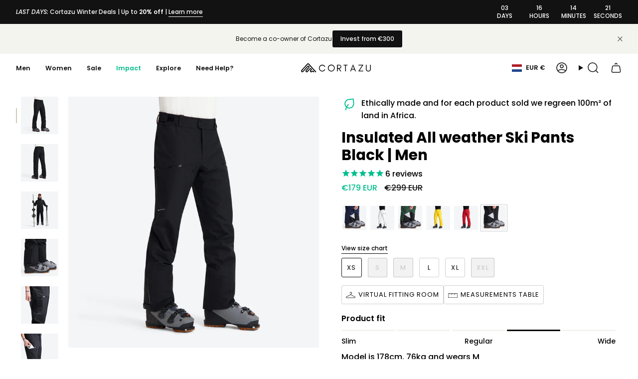

--- FILE ---
content_type: text/html; charset=utf-8
request_url: https://cortazu.com/products/shell-pant-insulated-3defx-%E2%84%A2-black-men
body_size: 72546
content:
<!doctype html>
<html class="no-js no-touch supports-no-cookies" lang="en">
<head>
  <meta charset="UTF-8">
  <meta http-equiv="X-UA-Compatible" content="IE=edge">
  <meta name="viewport" content="width=device-width, initial-scale=1.0">
  <meta name="theme-color" content="#121212">
  <link rel="canonical" href="https://cortazu.com/products/shell-pant-insulated-3defx-%e2%84%a2-black-men">
  <!-- ======================= Broadcast Theme V5.6.1 ========================= -->

  <link href="//cortazu.com/cdn/shop/t/65/assets/theme.css?v=146603414820729841051755868831" as="style" rel="preload">
  <link href="//cortazu.com/cdn/shop/t/65/assets/vendor.js?v=152754676678534273481730454153" as="script" rel="preload">
  <link href="//cortazu.com/cdn/shop/t/65/assets/theme.js?v=122262640503032202521730454153" as="script" rel="preload">
<style data-shopify>.loading { position: fixed; top: 0; left: 0; z-index: 99999; width: 100%; height: 100%; background: var(--bg); transition: opacity 0.2s ease-out, visibility 0.2s ease-out; }
    body.is-loaded .loading { opacity: 0; visibility: hidden; pointer-events: none; }
    .loading__image__holder { position: absolute; top: 0; left: 0; width: 100%; height: 100%; font-size: 0; display: flex; align-items: center; justify-content: center; }
    .loading__image__holder:nth-child(2) { opacity: 0; }
    .loading__image { max-width: 100px; max-height: 100px; object-fit: contain; }
    .loading--animate .loading__image__holder:nth-child(1) { animation: pulse1 2s infinite ease-in-out; }
    .loading--animate .loading__image__holder:nth-child(2) { animation: pulse2 2s infinite ease-in-out; }
    @keyframes pulse1 {
      0% { opacity: 1; }
      50% { opacity: 0; }
      100% { opacity: 1; }
    }
    @keyframes pulse2 {
      0% { opacity: 0; }
      50% { opacity: 1; }
      100% { opacity: 0; }
    }</style>
    <link rel="icon" type="image/png" href="//cortazu.com/cdn/shop/files/Favicon_Cortazu_d4c40818-7962-4d5f-ad80-9591e88003c5.png?crop=center&height=32&v=1675699961&width=32">
  

  <!-- Title and description ================================================ -->
  
  <title>
    
    Insulated All weather Ski Pants Black | Men
    
    
    
      &ndash; Cortazu
    
  </title>

  
    <meta name="description" content="Crafted with cutting-edge 3-layer membrane and insulation for unparalleled waterproofness and warmth. Explore now for durable outdoor wear that&#39;s water- and windproof yet breathable! B Corp™.">
  

  <meta property="og:site_name" content="Cortazu">
<meta property="og:url" content="https://cortazu.com/products/shell-pant-insulated-3defx-%e2%84%a2-black-men">
<meta property="og:title" content="Insulated All weather Ski Pants Black | Men">
<meta property="og:type" content="product">
<meta property="og:description" content="Crafted with cutting-edge 3-layer membrane and insulation for unparalleled waterproofness and warmth. Explore now for durable outdoor wear that&#39;s water- and windproof yet breathable! B Corp™."><meta property="og:image" content="http://cortazu.com/cdn/shop/files/LIFESTYLE_FULL_FRONT_AR-P-003_ALLWEATHER_SHELL_PANT_MENS_BLACK_CORTAZU_1670134c-d675-4843-b6a9-dd487634814a.jpg?v=1705682120">
  <meta property="og:image:secure_url" content="https://cortazu.com/cdn/shop/files/LIFESTYLE_FULL_FRONT_AR-P-003_ALLWEATHER_SHELL_PANT_MENS_BLACK_CORTAZU_1670134c-d675-4843-b6a9-dd487634814a.jpg?v=1705682120">
  <meta property="og:image:width" content="1250">
  <meta property="og:image:height" content="1250"><meta property="og:price:amount" content="179">
  <meta property="og:price:currency" content="EUR"><meta name="twitter:card" content="summary_large_image">
<meta name="twitter:title" content="Insulated All weather Ski Pants Black | Men">
<meta name="twitter:description" content="Crafted with cutting-edge 3-layer membrane and insulation for unparalleled waterproofness and warmth. Explore now for durable outdoor wear that&#39;s water- and windproof yet breathable! B Corp™.">

  <!-- CSS ================================================================== -->
  <style data-shopify>
@font-face {
  font-family: Poppins;
  font-weight: 700;
  font-style: normal;
  font-display: swap;
  src: url("//cortazu.com/cdn/fonts/poppins/poppins_n7.56758dcf284489feb014a026f3727f2f20a54626.woff2") format("woff2"),
       url("//cortazu.com/cdn/fonts/poppins/poppins_n7.f34f55d9b3d3205d2cd6f64955ff4b36f0cfd8da.woff") format("woff");
}

    @font-face {
  font-family: Poppins;
  font-weight: 500;
  font-style: normal;
  font-display: swap;
  src: url("//cortazu.com/cdn/fonts/poppins/poppins_n5.ad5b4b72b59a00358afc706450c864c3c8323842.woff2") format("woff2"),
       url("//cortazu.com/cdn/fonts/poppins/poppins_n5.33757fdf985af2d24b32fcd84c9a09224d4b2c39.woff") format("woff");
}

    @font-face {
  font-family: Poppins;
  font-weight: 400;
  font-style: normal;
  font-display: swap;
  src: url("//cortazu.com/cdn/fonts/poppins/poppins_n4.0ba78fa5af9b0e1a374041b3ceaadf0a43b41362.woff2") format("woff2"),
       url("//cortazu.com/cdn/fonts/poppins/poppins_n4.214741a72ff2596839fc9760ee7a770386cf16ca.woff") format("woff");
}


    
      @font-face {
  font-family: Poppins;
  font-weight: 800;
  font-style: normal;
  font-display: swap;
  src: url("//cortazu.com/cdn/fonts/poppins/poppins_n8.580200d05bca09e2e0c6f4c922047c227dfa8e8c.woff2") format("woff2"),
       url("//cortazu.com/cdn/fonts/poppins/poppins_n8.f4450f472fdcbe9e829f3583ebd559988f5a3d25.woff") format("woff");
}

    

    
      @font-face {
  font-family: Poppins;
  font-weight: 600;
  font-style: normal;
  font-display: swap;
  src: url("//cortazu.com/cdn/fonts/poppins/poppins_n6.aa29d4918bc243723d56b59572e18228ed0786f6.woff2") format("woff2"),
       url("//cortazu.com/cdn/fonts/poppins/poppins_n6.5f815d845fe073750885d5b7e619ee00e8111208.woff") format("woff");
}

    

    
    

    
      @font-face {
  font-family: Poppins;
  font-weight: 500;
  font-style: italic;
  font-display: swap;
  src: url("//cortazu.com/cdn/fonts/poppins/poppins_i5.6acfce842c096080e34792078ef3cb7c3aad24d4.woff2") format("woff2"),
       url("//cortazu.com/cdn/fonts/poppins/poppins_i5.a49113e4fe0ad7fd7716bd237f1602cbec299b3c.woff") format("woff");
}

    

    
      @font-face {
  font-family: Poppins;
  font-weight: 600;
  font-style: italic;
  font-display: swap;
  src: url("//cortazu.com/cdn/fonts/poppins/poppins_i6.bb8044d6203f492888d626dafda3c2999253e8e9.woff2") format("woff2"),
       url("//cortazu.com/cdn/fonts/poppins/poppins_i6.e233dec1a61b1e7dead9f920159eda42280a02c3.woff") format("woff");
}

    
  </style>

  
<style data-shopify>

:root {--scrollbar-width: 0px;





--COLOR-VIDEO-BG: #f2f2f2;
--COLOR-BG-BRIGHTER: #f2f2f2;--COLOR-BG: #ffffff;--COLOR-BG-ALPHA-25: rgba(255, 255, 255, 0.25);
--COLOR-BG-TRANSPARENT: rgba(255, 255, 255, 0);
--COLOR-BG-SECONDARY: #f4f4ef;
--COLOR-BG-SECONDARY-LIGHTEN: #ffffff;
--COLOR-BG-RGB: 255, 255, 255;

--COLOR-TEXT-DARK: #000000;
--COLOR-TEXT: #121212;
--COLOR-TEXT-LIGHT: #595959;


/* === Opacity shades of grey ===*/
--COLOR-A5:  rgba(18, 18, 18, 0.05);
--COLOR-A10: rgba(18, 18, 18, 0.1);
--COLOR-A15: rgba(18, 18, 18, 0.15);
--COLOR-A20: rgba(18, 18, 18, 0.2);
--COLOR-A25: rgba(18, 18, 18, 0.25);
--COLOR-A30: rgba(18, 18, 18, 0.3);
--COLOR-A35: rgba(18, 18, 18, 0.35);
--COLOR-A40: rgba(18, 18, 18, 0.4);
--COLOR-A45: rgba(18, 18, 18, 0.45);
--COLOR-A50: rgba(18, 18, 18, 0.5);
--COLOR-A55: rgba(18, 18, 18, 0.55);
--COLOR-A60: rgba(18, 18, 18, 0.6);
--COLOR-A65: rgba(18, 18, 18, 0.65);
--COLOR-A70: rgba(18, 18, 18, 0.7);
--COLOR-A75: rgba(18, 18, 18, 0.75);
--COLOR-A80: rgba(18, 18, 18, 0.8);
--COLOR-A85: rgba(18, 18, 18, 0.85);
--COLOR-A90: rgba(18, 18, 18, 0.9);
--COLOR-A95: rgba(18, 18, 18, 0.95);

--COLOR-BORDER: rgb(244, 244, 239);
--COLOR-BORDER-LIGHT: #f8f8f5;
--COLOR-BORDER-HAIRLINE: #f7f7f7;
--COLOR-BORDER-DARK: #cacab3;/* === Bright color ===*/
--COLOR-PRIMARY: #121212;
--COLOR-PRIMARY-HOVER: #000000;
--COLOR-PRIMARY-FADE: rgba(18, 18, 18, 0.05);
--COLOR-PRIMARY-FADE-HOVER: rgba(18, 18, 18, 0.1);
--COLOR-PRIMARY-LIGHT: #744a4a;--COLOR-PRIMARY-OPPOSITE: #ffffff;



/* === link Color ===*/
--COLOR-LINK: #00be8e;
--COLOR-LINK-HOVER: rgba(0, 190, 142, 0.7);
--COLOR-LINK-FADE: rgba(0, 190, 142, 0.05);
--COLOR-LINK-FADE-HOVER: rgba(0, 190, 142, 0.1);--COLOR-LINK-OPPOSITE: #000000;


/* === Product grid sale tags ===*/
--COLOR-SALE-BG: #00be8e;
--COLOR-SALE-TEXT: #ffffff;

/* === Product grid badges ===*/
--COLOR-BADGE-BG: #121212;
--COLOR-BADGE-TEXT: #ffffff;

/* === Product sale color ===*/
--COLOR-SALE: #00be8e;

/* === Gray background on Product grid items ===*/--filter-bg: 1.0;/* === Helper colors for form error states ===*/
--COLOR-ERROR: #721C24;
--COLOR-ERROR-BG: #F8D7DA;
--COLOR-ERROR-BORDER: #F5C6CB;



  --RADIUS: 3px;
  --RADIUS-SELECT: 3px;

--COLOR-HEADER-BG: #ffffff;--COLOR-HEADER-BG-TRANSPARENT: rgba(255, 255, 255, 0);
--COLOR-HEADER-LINK: #121212;
--COLOR-HEADER-LINK-HOVER: rgba(18, 18, 18, 0.7);

--COLOR-MENU-BG: #ffffff;
--COLOR-MENU-LINK: #121212;
--COLOR-MENU-LINK-HOVER: rgba(18, 18, 18, 0.7);
--COLOR-SUBMENU-BG: #ffffff;
--COLOR-SUBMENU-LINK: #121212;
--COLOR-SUBMENU-LINK-HOVER: rgba(18, 18, 18, 0.7);
--COLOR-SUBMENU-TEXT-LIGHT: #595959;
--COLOR-MENU-TRANSPARENT: #ffffff;
--COLOR-MENU-TRANSPARENT-HOVER: rgba(255, 255, 255, 0.7);--COLOR-FOOTER-BG: #121212;
--COLOR-FOOTER-BG-HAIRLINE: #1a1a1a;
--COLOR-FOOTER-TEXT: #ffffff;
--COLOR-FOOTER-TEXT-A35: rgba(255, 255, 255, 0.35);
--COLOR-FOOTER-TEXT-A75: rgba(255, 255, 255, 0.75);
--COLOR-FOOTER-LINK: #ffffff;
--COLOR-FOOTER-LINK-HOVER: rgba(255, 255, 255, 0.7);
--COLOR-FOOTER-BORDER: #121212;

--TRANSPARENT: rgba(255, 255, 255, 0);

/* === Default overlay opacity ===*/
--overlay-opacity: 0;
--underlay-opacity: 1;
--underlay-bg: rgba(0,0,0,0.4);

/* === Custom Cursor ===*/
--ICON-ZOOM-IN: url( "//cortazu.com/cdn/shop/t/65/assets/icon-zoom-in.svg?v=182473373117644429561730454153" );
--ICON-ZOOM-OUT: url( "//cortazu.com/cdn/shop/t/65/assets/icon-zoom-out.svg?v=101497157853986683871730454153" );

/* === Custom Icons ===*/


  
  --ICON-ADD-BAG: url( "//cortazu.com/cdn/shop/t/65/assets/icon-add-bag-medium.svg?v=139170916092727621901730454153" );
  --ICON-ADD-CART: url( "//cortazu.com/cdn/shop/t/65/assets/icon-add-cart-medium.svg?v=57635405022452982901730454153" );
  --ICON-ARROW-LEFT: url( "//cortazu.com/cdn/shop/t/65/assets/icon-arrow-left-medium.svg?v=98614866157451683461730454153" );
  --ICON-ARROW-RIGHT: url( "//cortazu.com/cdn/shop/t/65/assets/icon-arrow-right-medium.svg?v=127385474140982877711730454153" );
  --ICON-SELECT: url("//cortazu.com/cdn/shop/t/65/assets/icon-select-medium.svg?v=26230");


--PRODUCT-GRID-ASPECT-RATIO: 130.0%;

/* === Typography ===*/
--FONT-WEIGHT-BODY: 500;
--FONT-WEIGHT-BODY-BOLD: 600;

--FONT-STACK-BODY: Poppins, sans-serif;
--FONT-STYLE-BODY: normal;
--FONT-STYLE-BODY-ITALIC: italic;
--FONT-ADJUST-BODY: 1.0;

--LETTER-SPACING-BODY: 0.0em;

--FONT-WEIGHT-HEADING: 700;
--FONT-WEIGHT-HEADING-BOLD: 800;

--FONT-UPPERCASE-HEADING: none;
--LETTER-SPACING-HEADING: 0.0em;

--FONT-STACK-HEADING: Poppins, sans-serif;
--FONT-STYLE-HEADING: normal;
--FONT-STYLE-HEADING-ITALIC: italic;
--FONT-ADJUST-HEADING: 1.1;

--FONT-WEIGHT-SUBHEADING: 500;
--FONT-WEIGHT-SUBHEADING-BOLD: 600;

--FONT-STACK-SUBHEADING: Poppins, sans-serif;
--FONT-STYLE-SUBHEADING: normal;
--FONT-STYLE-SUBHEADING-ITALIC: italic;
--FONT-ADJUST-SUBHEADING: 1.1;

--FONT-UPPERCASE-SUBHEADING: none;
--LETTER-SPACING-SUBHEADING: 0.05em;

--FONT-STACK-NAV: Poppins, sans-serif;
--FONT-STYLE-NAV: normal;
--FONT-STYLE-NAV-ITALIC: italic;
--FONT-ADJUST-NAV: 0.9;

--FONT-WEIGHT-NAV: 500;
--FONT-WEIGHT-NAV-BOLD: 600;

--LETTER-SPACING-NAV: 0.0em;

--FONT-SIZE-BASE: 1.0rem;
--FONT-SIZE-BASE-PERCENT: 1.0;

/* === Parallax ===*/
--PARALLAX-STRENGTH-MIN: 120.0%;
--PARALLAX-STRENGTH-MAX: 130.0%;--COLUMNS: 4;
--COLUMNS-MEDIUM: 3;
--COLUMNS-SMALL: 2;
--COLUMNS-MOBILE: 1;--LAYOUT-OUTER: 32px;
  --LAYOUT-GUTTER: 32px;
  --LAYOUT-OUTER-MEDIUM: 22px;
  --LAYOUT-GUTTER-MEDIUM: 22px;
  --LAYOUT-OUTER-SMALL: 16px;
  --LAYOUT-GUTTER-SMALL: 16px;--base-animation-delay: 0ms;
--line-height-normal: 1.375; /* Equals to line-height: normal; */--SIDEBAR-WIDTH: 270px;
  --SIDEBAR-WIDTH-MEDIUM: 258px;--DRAWER-WIDTH: 380px;--ICON-STROKE-WIDTH: 1.5px;

--COLOR-TEXT-DARK: #000000;
--COLOR-TEXT:#000000;
--COLOR-TEXT-LIGHT: #121212;



/* === Button General ===*/
--BTN-FONT-STACK: Poppins, sans-serif;
--BTN-FONT-WEIGHT: 400;
--BTN-FONT-STYLE: normal;
--BTN-FONT-SIZE: 13px;

--BTN-LETTER-SPACING: 0.1em;
--BTN-UPPERCASE: uppercase;
--BTN-TEXT-ARROW-OFFSET: -1px;

/* === Button Primary ===*/
--BTN-PRIMARY-BORDER-COLOR: #121212;
--BTN-PRIMARY-BG-COLOR: #00be8e;
--BTN-PRIMARY-TEXT-COLOR: #ffffff;


  --BTN-PRIMARY-BG-COLOR-BRIGHTER: #00a57b;


/* === Button Secondary ===*/
--BTN-SECONDARY-BORDER-COLOR: #121212;
--BTN-SECONDARY-BG-COLOR: #00be8e;
--BTN-SECONDARY-TEXT-COLOR: #ffffff;


  --BTN-SECONDARY-BG-COLOR-BRIGHTER: #00a57b;


/* === Button White ===*/
--TEXT-BTN-BORDER-WHITE: #fff;
--TEXT-BTN-BG-WHITE: #fff;
--TEXT-BTN-WHITE: #000;
--TEXT-BTN-BG-WHITE-BRIGHTER: #f2f2f2;

/* === Button Black ===*/
--TEXT-BTN-BG-BLACK: #000;
--TEXT-BTN-BORDER-BLACK: #000;
--TEXT-BTN-BLACK: #fff;
--TEXT-BTN-BG-BLACK-BRIGHTER: #1a1a1a;

/* === Default Cart Gradient ===*/

--FREE-SHIPPING-GRADIENT: linear-gradient(to right, var(--COLOR-PRIMARY-LIGHT) 0%, var(--COLOR-PRIMARY) 100%);

/* === Swatch Size ===*/
--swatch-size-filters: calc(1.5rem * var(--FONT-ADJUST-BODY));
--swatch-size-product: calc(3.0rem * var(--FONT-ADJUST-BODY));
}

/* === Backdrop ===*/
::backdrop {
  --underlay-opacity: 1;
  --underlay-bg: rgba(0,0,0,0.4);
}
</style>


  <link href="//cortazu.com/cdn/shop/t/65/assets/theme.css?v=146603414820729841051755868831" rel="stylesheet" type="text/css" media="all" />
<link href="//cortazu.com/cdn/shop/t/65/assets/swatches.css?v=101672145059585496181730454153" as="style" rel="preload">
    <link href="//cortazu.com/cdn/shop/t/65/assets/swatches.css?v=101672145059585496181730454153" rel="stylesheet" type="text/css" media="all" />
<style data-shopify>.swatches {
    --black: #808080;--white: #fafafa;--blank: url(//cortazu.com/cdn/shop/files/blank_small.png?v=26230);
  }</style>
<script>
    if (window.navigator.userAgent.indexOf('MSIE ') > 0 || window.navigator.userAgent.indexOf('Trident/') > 0) {
      document.documentElement.className = document.documentElement.className + ' ie';

      var scripts = document.getElementsByTagName('script')[0];
      var polyfill = document.createElement("script");
      polyfill.defer = true;
      polyfill.src = "//cortazu.com/cdn/shop/t/65/assets/ie11.js?v=144489047535103983231730454153";

      scripts.parentNode.insertBefore(polyfill, scripts);
    } else {
      document.documentElement.className = document.documentElement.className.replace('no-js', 'js');
    }

    document.documentElement.style.setProperty('--scrollbar-width', `${getScrollbarWidth()}px`);

    function getScrollbarWidth() {
      // Creating invisible container
      const outer = document.createElement('div');
      outer.style.visibility = 'hidden';
      outer.style.overflow = 'scroll'; // forcing scrollbar to appear
      outer.style.msOverflowStyle = 'scrollbar'; // needed for WinJS apps
      document.documentElement.appendChild(outer);

      // Creating inner element and placing it in the container
      const inner = document.createElement('div');
      outer.appendChild(inner);

      // Calculating difference between container's full width and the child width
      const scrollbarWidth = outer.offsetWidth - inner.offsetWidth;

      // Removing temporary elements from the DOM
      outer.parentNode.removeChild(outer);

      return scrollbarWidth;
    }

    let root = '/';
    if (root[root.length - 1] !== '/') {
      root = root + '/';
    }

    window.theme = {
      routes: {
        root: root,
        cart_url: '/cart',
        cart_add_url: '/cart/add',
        cart_change_url: '/cart/change',
        product_recommendations_url: '/recommendations/products',
        predictive_search_url: '/search/suggest',
        addresses_url: '/account/addresses'
      },
      assets: {
        photoswipe: '//cortazu.com/cdn/shop/t/65/assets/photoswipe.js?v=162613001030112971491730454153',
        smoothscroll: '//cortazu.com/cdn/shop/t/65/assets/smoothscroll.js?v=37906625415260927261730454153',
      },
      strings: {
        addToCart: "Add to cart",
        cartAcceptanceError: "You must accept our terms and conditions.",
        soldOut: "Sold Out",
        from: "From",
        preOrder: "Pre-order",
        sale: "Sale",
        subscription: "Subscription",
        unavailable: "Unavailable",
        unitPrice: "Unit price",
        unitPriceSeparator: "per",
        shippingCalcSubmitButton: "Calculate shipping",
        shippingCalcSubmitButtonDisabled: "Calculating...",
        selectValue: "Select value",
        selectColor: "Select color",
        oneColor: "color",
        otherColor: "colors",
        upsellAddToCart: "Add",
        free: "Free",
        swatchesColor: "Color, Colour",
        sku: "SKU",
      },
      settings: {
        cartType: "drawer",
        customerLoggedIn: null ? true : false,
        enableQuickAdd: false,
        enableAnimations: true,
        variantOnSale: true,
        collectionSwatchStyle: "slider",
      },
      sliderArrows: {
        prev: '<button type="button" class="slider__button slider__button--prev" data-button-arrow data-button-prev>' + "Previous" + '</button>',
        next: '<button type="button" class="slider__button slider__button--next" data-button-arrow data-button-next>' + "Next" + '</button>',
      },
      moneyFormat: true ? "€{{amount_no_decimals}} EUR" : "€{{amount_no_decimals}}",
      moneyWithoutCurrencyFormat: "€{{amount_no_decimals}}",
      moneyWithCurrencyFormat: "€{{amount_no_decimals}} EUR",
      subtotal: 0,
      info: {
        name: 'broadcast'
      },
      version: '5.6.1'
    };

    let windowInnerHeight = window.innerHeight;
    document.documentElement.style.setProperty('--full-height', `${windowInnerHeight}px`);
    document.documentElement.style.setProperty('--three-quarters', `${windowInnerHeight * 0.75}px`);
    document.documentElement.style.setProperty('--two-thirds', `${windowInnerHeight * 0.66}px`);
    document.documentElement.style.setProperty('--one-half', `${windowInnerHeight * 0.5}px`);
    document.documentElement.style.setProperty('--one-third', `${windowInnerHeight * 0.33}px`);
    document.documentElement.style.setProperty('--one-fifth', `${windowInnerHeight * 0.2}px`);
  </script>

  

  <!-- Theme Javascript ============================================================== -->
  <script src="//cortazu.com/cdn/shop/t/65/assets/vendor.js?v=152754676678534273481730454153" defer="defer"></script>
  <script src="//cortazu.com/cdn/shop/t/65/assets/theme.js?v=122262640503032202521730454153" defer="defer"></script><!-- Shopify app scripts =========================================================== -->

  <script>window.performance && window.performance.mark && window.performance.mark('shopify.content_for_header.start');</script><meta name="google-site-verification" content="oAAB7LEtjHjMeKavh6lHwXtzbaeUTowJkx5hqlQ9BYs">
<meta id="shopify-digital-wallet" name="shopify-digital-wallet" content="/23742011/digital_wallets/dialog">
<meta name="shopify-checkout-api-token" content="c63542bdc31a984f8f1b38c8806d6183">
<meta id="in-context-paypal-metadata" data-shop-id="23742011" data-venmo-supported="false" data-environment="production" data-locale="en_US" data-paypal-v4="true" data-currency="EUR">
<link rel="alternate" hreflang="x-default" href="https://cortazu.com/products/shell-pant-insulated-3defx-%E2%84%A2-black-men">
<link rel="alternate" hreflang="en" href="https://cortazu.com/products/shell-pant-insulated-3defx-%E2%84%A2-black-men">
<link rel="alternate" hreflang="nl" href="https://cortazu.com/nl/products/shell-pant-insulated-3defx-%E2%84%A2-black-men">
<link rel="alternate" type="application/json+oembed" href="https://cortazu.com/products/shell-pant-insulated-3defx-%e2%84%a2-black-men.oembed">
<script async="async" src="/checkouts/internal/preloads.js?locale=en-NL"></script>
<link rel="preconnect" href="https://shop.app" crossorigin="anonymous">
<script async="async" src="https://shop.app/checkouts/internal/preloads.js?locale=en-NL&shop_id=23742011" crossorigin="anonymous"></script>
<script id="apple-pay-shop-capabilities" type="application/json">{"shopId":23742011,"countryCode":"NL","currencyCode":"EUR","merchantCapabilities":["supports3DS"],"merchantId":"gid:\/\/shopify\/Shop\/23742011","merchantName":"Cortazu","requiredBillingContactFields":["postalAddress","email","phone"],"requiredShippingContactFields":["postalAddress","email","phone"],"shippingType":"shipping","supportedNetworks":["visa","maestro","masterCard","amex"],"total":{"type":"pending","label":"Cortazu","amount":"1.00"},"shopifyPaymentsEnabled":true,"supportsSubscriptions":true}</script>
<script id="shopify-features" type="application/json">{"accessToken":"c63542bdc31a984f8f1b38c8806d6183","betas":["rich-media-storefront-analytics"],"domain":"cortazu.com","predictiveSearch":true,"shopId":23742011,"locale":"en"}</script>
<script>var Shopify = Shopify || {};
Shopify.shop = "cortez-outerwear.myshopify.com";
Shopify.locale = "en";
Shopify.currency = {"active":"EUR","rate":"1.0"};
Shopify.country = "NL";
Shopify.theme = {"name":"TS Broadcast version 5.6.1 - Bug fixed","id":173695205701,"schema_name":"Broadcast","schema_version":"5.6.1","theme_store_id":868,"role":"main"};
Shopify.theme.handle = "null";
Shopify.theme.style = {"id":null,"handle":null};
Shopify.cdnHost = "cortazu.com/cdn";
Shopify.routes = Shopify.routes || {};
Shopify.routes.root = "/";</script>
<script type="module">!function(o){(o.Shopify=o.Shopify||{}).modules=!0}(window);</script>
<script>!function(o){function n(){var o=[];function n(){o.push(Array.prototype.slice.apply(arguments))}return n.q=o,n}var t=o.Shopify=o.Shopify||{};t.loadFeatures=n(),t.autoloadFeatures=n()}(window);</script>
<script>
  window.ShopifyPay = window.ShopifyPay || {};
  window.ShopifyPay.apiHost = "shop.app\/pay";
  window.ShopifyPay.redirectState = null;
</script>
<script id="shop-js-analytics" type="application/json">{"pageType":"product"}</script>
<script defer="defer" async type="module" src="//cortazu.com/cdn/shopifycloud/shop-js/modules/v2/client.init-shop-cart-sync_WVOgQShq.en.esm.js"></script>
<script defer="defer" async type="module" src="//cortazu.com/cdn/shopifycloud/shop-js/modules/v2/chunk.common_C_13GLB1.esm.js"></script>
<script defer="defer" async type="module" src="//cortazu.com/cdn/shopifycloud/shop-js/modules/v2/chunk.modal_CLfMGd0m.esm.js"></script>
<script type="module">
  await import("//cortazu.com/cdn/shopifycloud/shop-js/modules/v2/client.init-shop-cart-sync_WVOgQShq.en.esm.js");
await import("//cortazu.com/cdn/shopifycloud/shop-js/modules/v2/chunk.common_C_13GLB1.esm.js");
await import("//cortazu.com/cdn/shopifycloud/shop-js/modules/v2/chunk.modal_CLfMGd0m.esm.js");

  window.Shopify.SignInWithShop?.initShopCartSync?.({"fedCMEnabled":true,"windoidEnabled":true});

</script>
<script>
  window.Shopify = window.Shopify || {};
  if (!window.Shopify.featureAssets) window.Shopify.featureAssets = {};
  window.Shopify.featureAssets['shop-js'] = {"shop-cart-sync":["modules/v2/client.shop-cart-sync_DuR37GeY.en.esm.js","modules/v2/chunk.common_C_13GLB1.esm.js","modules/v2/chunk.modal_CLfMGd0m.esm.js"],"init-fed-cm":["modules/v2/client.init-fed-cm_BucUoe6W.en.esm.js","modules/v2/chunk.common_C_13GLB1.esm.js","modules/v2/chunk.modal_CLfMGd0m.esm.js"],"shop-toast-manager":["modules/v2/client.shop-toast-manager_B0JfrpKj.en.esm.js","modules/v2/chunk.common_C_13GLB1.esm.js","modules/v2/chunk.modal_CLfMGd0m.esm.js"],"init-shop-cart-sync":["modules/v2/client.init-shop-cart-sync_WVOgQShq.en.esm.js","modules/v2/chunk.common_C_13GLB1.esm.js","modules/v2/chunk.modal_CLfMGd0m.esm.js"],"shop-button":["modules/v2/client.shop-button_B_U3bv27.en.esm.js","modules/v2/chunk.common_C_13GLB1.esm.js","modules/v2/chunk.modal_CLfMGd0m.esm.js"],"init-windoid":["modules/v2/client.init-windoid_DuP9q_di.en.esm.js","modules/v2/chunk.common_C_13GLB1.esm.js","modules/v2/chunk.modal_CLfMGd0m.esm.js"],"shop-cash-offers":["modules/v2/client.shop-cash-offers_BmULhtno.en.esm.js","modules/v2/chunk.common_C_13GLB1.esm.js","modules/v2/chunk.modal_CLfMGd0m.esm.js"],"pay-button":["modules/v2/client.pay-button_CrPSEbOK.en.esm.js","modules/v2/chunk.common_C_13GLB1.esm.js","modules/v2/chunk.modal_CLfMGd0m.esm.js"],"init-customer-accounts":["modules/v2/client.init-customer-accounts_jNk9cPYQ.en.esm.js","modules/v2/client.shop-login-button_DJ5ldayH.en.esm.js","modules/v2/chunk.common_C_13GLB1.esm.js","modules/v2/chunk.modal_CLfMGd0m.esm.js"],"avatar":["modules/v2/client.avatar_BTnouDA3.en.esm.js"],"checkout-modal":["modules/v2/client.checkout-modal_pBPyh9w8.en.esm.js","modules/v2/chunk.common_C_13GLB1.esm.js","modules/v2/chunk.modal_CLfMGd0m.esm.js"],"init-shop-for-new-customer-accounts":["modules/v2/client.init-shop-for-new-customer-accounts_BUoCy7a5.en.esm.js","modules/v2/client.shop-login-button_DJ5ldayH.en.esm.js","modules/v2/chunk.common_C_13GLB1.esm.js","modules/v2/chunk.modal_CLfMGd0m.esm.js"],"init-customer-accounts-sign-up":["modules/v2/client.init-customer-accounts-sign-up_CnczCz9H.en.esm.js","modules/v2/client.shop-login-button_DJ5ldayH.en.esm.js","modules/v2/chunk.common_C_13GLB1.esm.js","modules/v2/chunk.modal_CLfMGd0m.esm.js"],"init-shop-email-lookup-coordinator":["modules/v2/client.init-shop-email-lookup-coordinator_CzjY5t9o.en.esm.js","modules/v2/chunk.common_C_13GLB1.esm.js","modules/v2/chunk.modal_CLfMGd0m.esm.js"],"shop-follow-button":["modules/v2/client.shop-follow-button_CsYC63q7.en.esm.js","modules/v2/chunk.common_C_13GLB1.esm.js","modules/v2/chunk.modal_CLfMGd0m.esm.js"],"shop-login-button":["modules/v2/client.shop-login-button_DJ5ldayH.en.esm.js","modules/v2/chunk.common_C_13GLB1.esm.js","modules/v2/chunk.modal_CLfMGd0m.esm.js"],"shop-login":["modules/v2/client.shop-login_B9ccPdmx.en.esm.js","modules/v2/chunk.common_C_13GLB1.esm.js","modules/v2/chunk.modal_CLfMGd0m.esm.js"],"lead-capture":["modules/v2/client.lead-capture_D0K_KgYb.en.esm.js","modules/v2/chunk.common_C_13GLB1.esm.js","modules/v2/chunk.modal_CLfMGd0m.esm.js"],"payment-terms":["modules/v2/client.payment-terms_BWmiNN46.en.esm.js","modules/v2/chunk.common_C_13GLB1.esm.js","modules/v2/chunk.modal_CLfMGd0m.esm.js"]};
</script>
<script>(function() {
  var isLoaded = false;
  function asyncLoad() {
    if (isLoaded) return;
    isLoaded = true;
    var urls = ["https:\/\/public.zoorix.com\/sdk.min.js?shop=cortez-outerwear.myshopify.com","https:\/\/api-eu1.hubapi.com\/scriptloader\/v1\/145853287.js?shop=cortez-outerwear.myshopify.com"];
    for (var i = 0; i < urls.length; i++) {
      var s = document.createElement('script');
      s.type = 'text/javascript';
      s.async = true;
      s.src = urls[i];
      var x = document.getElementsByTagName('script')[0];
      x.parentNode.insertBefore(s, x);
    }
  };
  if(window.attachEvent) {
    window.attachEvent('onload', asyncLoad);
  } else {
    window.addEventListener('load', asyncLoad, false);
  }
})();</script>
<script id="__st">var __st={"a":23742011,"offset":3600,"reqid":"92c9dea9-6bc3-48fc-86a3-438f51e8b481-1769582663","pageurl":"cortazu.com\/products\/shell-pant-insulated-3defx-%E2%84%A2-black-men","u":"25db83e15e50","p":"product","rtyp":"product","rid":7441217814784};</script>
<script>window.ShopifyPaypalV4VisibilityTracking = true;</script>
<script id="form-persister">!function(){'use strict';const t='contact',e='new_comment',n=[[t,t],['blogs',e],['comments',e],[t,'customer']],o='password',r='form_key',c=['recaptcha-v3-token','g-recaptcha-response','h-captcha-response',o],s=()=>{try{return window.sessionStorage}catch{return}},i='__shopify_v',u=t=>t.elements[r],a=function(){const t=[...n].map((([t,e])=>`form[action*='/${t}']:not([data-nocaptcha='true']) input[name='form_type'][value='${e}']`)).join(',');var e;return e=t,()=>e?[...document.querySelectorAll(e)].map((t=>t.form)):[]}();function m(t){const e=u(t);a().includes(t)&&(!e||!e.value)&&function(t){try{if(!s())return;!function(t){const e=s();if(!e)return;const n=u(t);if(!n)return;const o=n.value;o&&e.removeItem(o)}(t);const e=Array.from(Array(32),(()=>Math.random().toString(36)[2])).join('');!function(t,e){u(t)||t.append(Object.assign(document.createElement('input'),{type:'hidden',name:r})),t.elements[r].value=e}(t,e),function(t,e){const n=s();if(!n)return;const r=[...t.querySelectorAll(`input[type='${o}']`)].map((({name:t})=>t)),u=[...c,...r],a={};for(const[o,c]of new FormData(t).entries())u.includes(o)||(a[o]=c);n.setItem(e,JSON.stringify({[i]:1,action:t.action,data:a}))}(t,e)}catch(e){console.error('failed to persist form',e)}}(t)}const f=t=>{if('true'===t.dataset.persistBound)return;const e=function(t,e){const n=function(t){return'function'==typeof t.submit?t.submit:HTMLFormElement.prototype.submit}(t).bind(t);return function(){let t;return()=>{t||(t=!0,(()=>{try{e(),n()}catch(t){(t=>{console.error('form submit failed',t)})(t)}})(),setTimeout((()=>t=!1),250))}}()}(t,(()=>{m(t)}));!function(t,e){if('function'==typeof t.submit&&'function'==typeof e)try{t.submit=e}catch{}}(t,e),t.addEventListener('submit',(t=>{t.preventDefault(),e()})),t.dataset.persistBound='true'};!function(){function t(t){const e=(t=>{const e=t.target;return e instanceof HTMLFormElement?e:e&&e.form})(t);e&&m(e)}document.addEventListener('submit',t),document.addEventListener('DOMContentLoaded',(()=>{const e=a();for(const t of e)f(t);var n;n=document.body,new window.MutationObserver((t=>{for(const e of t)if('childList'===e.type&&e.addedNodes.length)for(const t of e.addedNodes)1===t.nodeType&&'FORM'===t.tagName&&a().includes(t)&&f(t)})).observe(n,{childList:!0,subtree:!0,attributes:!1}),document.removeEventListener('submit',t)}))}()}();</script>
<script integrity="sha256-4kQ18oKyAcykRKYeNunJcIwy7WH5gtpwJnB7kiuLZ1E=" data-source-attribution="shopify.loadfeatures" defer="defer" src="//cortazu.com/cdn/shopifycloud/storefront/assets/storefront/load_feature-a0a9edcb.js" crossorigin="anonymous"></script>
<script crossorigin="anonymous" defer="defer" src="//cortazu.com/cdn/shopifycloud/storefront/assets/shopify_pay/storefront-65b4c6d7.js?v=20250812"></script>
<script data-source-attribution="shopify.dynamic_checkout.dynamic.init">var Shopify=Shopify||{};Shopify.PaymentButton=Shopify.PaymentButton||{isStorefrontPortableWallets:!0,init:function(){window.Shopify.PaymentButton.init=function(){};var t=document.createElement("script");t.src="https://cortazu.com/cdn/shopifycloud/portable-wallets/latest/portable-wallets.en.js",t.type="module",document.head.appendChild(t)}};
</script>
<script data-source-attribution="shopify.dynamic_checkout.buyer_consent">
  function portableWalletsHideBuyerConsent(e){var t=document.getElementById("shopify-buyer-consent"),n=document.getElementById("shopify-subscription-policy-button");t&&n&&(t.classList.add("hidden"),t.setAttribute("aria-hidden","true"),n.removeEventListener("click",e))}function portableWalletsShowBuyerConsent(e){var t=document.getElementById("shopify-buyer-consent"),n=document.getElementById("shopify-subscription-policy-button");t&&n&&(t.classList.remove("hidden"),t.removeAttribute("aria-hidden"),n.addEventListener("click",e))}window.Shopify?.PaymentButton&&(window.Shopify.PaymentButton.hideBuyerConsent=portableWalletsHideBuyerConsent,window.Shopify.PaymentButton.showBuyerConsent=portableWalletsShowBuyerConsent);
</script>
<script data-source-attribution="shopify.dynamic_checkout.cart.bootstrap">document.addEventListener("DOMContentLoaded",(function(){function t(){return document.querySelector("shopify-accelerated-checkout-cart, shopify-accelerated-checkout")}if(t())Shopify.PaymentButton.init();else{new MutationObserver((function(e,n){t()&&(Shopify.PaymentButton.init(),n.disconnect())})).observe(document.body,{childList:!0,subtree:!0})}}));
</script>
<link id="shopify-accelerated-checkout-styles" rel="stylesheet" media="screen" href="https://cortazu.com/cdn/shopifycloud/portable-wallets/latest/accelerated-checkout-backwards-compat.css" crossorigin="anonymous">
<style id="shopify-accelerated-checkout-cart">
        #shopify-buyer-consent {
  margin-top: 1em;
  display: inline-block;
  width: 100%;
}

#shopify-buyer-consent.hidden {
  display: none;
}

#shopify-subscription-policy-button {
  background: none;
  border: none;
  padding: 0;
  text-decoration: underline;
  font-size: inherit;
  cursor: pointer;
}

#shopify-subscription-policy-button::before {
  box-shadow: none;
}

      </style>

<script>window.performance && window.performance.mark && window.performance.mark('shopify.content_for_header.end');</script>
  <script defer id="sizebay-vfr-v4" src="https://static.sizebay.technology/6197/prescript.js" ></script>
<!-- BEGIN app block: shopify://apps/consentmo-gdpr/blocks/gdpr_cookie_consent/4fbe573f-a377-4fea-9801-3ee0858cae41 -->


<!-- END app block --><!-- BEGIN app block: shopify://apps/blotout-edgetag/blocks/app-embed/ae22d985-ba57-41f5-94c5-18d3dd98ea3c -->


  <script>window.edgetagSharedVariables = {...window.edgetagSharedVariables,tagUrl: 'https://epaej.cortazu.com'};</script><script async type="text/javascript" src="https://epaej.cortazu.com/load"></script><script>/* Copyright (c) Blotout, Inc. | Version 24-33 */window.edgetag = window.edgetag || function() {(edgetag.stubs = edgetag.stubs || []).push(arguments);};!function() {const url = new URL(window.location.href);const params = new URLSearchParams(url.search);const userId =params.get('et_u_id') ||params.get('tag_user_id') ||params.get('_glc[tag_user_id]') ||'';edgetag("init", {edgeURL: window.edgetagSharedVariables.tagUrl,disableConsentCheck: true,userId});}();/* Set session_id to sessionStorage */window.addEventListener('edgetag-initialized', (/** @type CustomEvent<{ session: { sessionId: string } }> */ e) => {sessionStorage.setItem('tag_session', e.detail.session.sessionId);});edgetag("tag", "PageView", {}, {}, { destination: window.edgetagSharedVariables.tagUrl });</script><!-- BEGIN app snippet: page-capture --><script>!function() {const newsletterFormSelectors = ["#ContactFooter",".klaviyo-form","#wisepops-root","#contact_form","form[id*=\"newsletter\" i]","form[id*=\"subscribe\" i]","form.ml-block-form","#email_signup","form[id^=omnisend-form]"];const customSelector = '.klaviyo-form';if (customSelector) {newsletterFormSelectors.push(customSelector.replace(/,*\s*$/, ""));}const newsletterForm = newsletterFormSelectors.join(",");const sendNewsletterEvent = (beacon) => {let name = 'Lead';if (!name) {return;}if (name === 'Subscribe') {name = 'Lead';}if (beacon) {edgetag("tag", name, {}, {}, { method: "beacon", destination: window.edgetagSharedVariables.tagUrl });} else {edgetag("tag", name, {}, {}, { destination: window.edgetagSharedVariables.tagUrl });}};const getUser = (form, selectors) => {const user = {};if (!selectors) {return user;}Object.entries(selectors).forEach(([userKey, selector]) => {if (!selector || selector.length === 0) {return;}const selectorArray = Array.isArray(selector) ? selector : [selector];for (const selector of selectorArray) {if (!selector) {continue;}const inputUserValue = form.querySelector(selector);const userValue = (inputUserValue && inputUserValue.value) || "";if (userValue) {user[userKey] = userValue;break;}}});return user;};const sendUserData = (userData,isBeacon) => {if (!userData || !Object.keys(userData).length) {return;}if (isBeacon) {edgetag('data', userData, {}, { method: 'beacon', destination: window.edgetagSharedVariables.tagUrl });return;}edgetag("data", userData, {}, { destination: window.edgetagSharedVariables.tagUrl });};const actions = [{selectors: ["[type=\"submit\"]", newsletterForm],length: 2,fun: (ele) => {const user = getUser(ele, {email: ["input[type=\"email\"]", "input[name*=\"email\" i]:not([type=\"hidden\" i])"],phone: ["input[type=\"tel\"]", "input[name*=\"phone\" i]:not([type=\"hidden\" i])"],firstName: "input[name*=\"name\" i]:not([type=\"hidden\" i])",dateOfBirth: "input[name*=\"birthday\" i]:not([type=\"hidden\" i])"});sendUserData(user);sendNewsletterEvent(true);},current: 0},{selectors: ["button:not([role='combobox'])", newsletterForm],length: 2,fun: (ele) => {const user = getUser(ele, {email: ["input[type=\"email\"]", "input[name*=\"email\" i]:not([type=\"hidden\" i])"],phone: ["input[type=\"tel\"]", "input[name*=\"phone\" i]:not([type=\"hidden\" i])"],firstName: "input[name*=\"name\" i]:not([type=\"hidden\" i])",dateOfBirth: "input[name*=\"birthday\" i]:not([type=\"hidden\" i])"});sendUserData(user);sendNewsletterEvent(true);},current: 0},{selectors: ["[type=\"submit\"]", "form[action=\"/account/login\"]"],length: 2,fun: (ele) => {const user = getUser(ele, {email: ['input[type=\"email\"]', "#CustomerEmail"]});sendUserData(user);},current: 0},{selectors: ["[type=\"submit\"]", "form[action=\"/account\"]"],length: 2,fun: (ele) => {let user = getUser(ele, {email: [ 'input[type=\"email\"]', 'input[name=\"customer[email]\"]', '#RegisterForm-email' ],phone: "input[type=\"tel\"]",firstName: [ '#RegisterForm-FirstName', 'input[name=\"customer[first_name]\"]','input[name*=\"first\" i]:not([type=\"hidden\" i])' ],lastName: [ '#RegisterForm-LastName', 'input[name=\"customer[last_name]\"]','input[name*=\"last\" i]:not([type=\"hidden\" i])' ]});if (!user.firstName && !user.lastName) {user = {...user,...getUser(ele, { firstName: "input[name*=\"name\" i]:not([type=\"hidden\" i])" })};}sendUserData(user);edgetag("tag", "CompleteRegistration", {}, {}, { destination: window.edgetagSharedVariables.tagUrl });},current: 0},{selectors: ["[type=\"submit\"]", "form[action^=\"/contact\"]"],length: 2,fun: (ele) => {const user = getUser(ele, {email: ["input[type=\"email\"]", "input[name*=\"email\" i]:not([type=\"hidden\" i])"],phone: ["input[type=\"tel\"]", "input[name*=\"phone\" i]:not([type=\"hidden\" i])"],firstName: ["input[name*=\"first\" i]:not([type=\"hidden\" i])", "input[name*=\"name\" i]:not([type=\"hidden\" i])", "input[name*=\"nom\" i]:not([type=\"hidden\" i])"],lastName: "input[id*=\"last\" i]:not([type=\"hidden\" i])"});sendUserData(user);edgetag("tag", "Contact", {}, {}, { destination: window.edgetagSharedVariables.tagUrl });},current: 0}];const resetActions = () => {for (let i = 0; i < actions.length; i++) {actions[i].current = 0;}};const checkElement = (element) => {if (!element || element.nodeName === "BODY") {resetActions();return;}if (element.nodeName !== "DIV" && element.nodeName !== "INPUT" && element.nodeName !== "A" && element.nodeName !== "BUTTON" && element.nodeName !== "FORM") {checkElement(element.parentElement);return;}for (let i = 0; i < actions.length; ++i) {if (element.matches(actions[i].selectors[actions[i].current])) {++actions[i].current;if (actions[i].length === actions[i].current) {actions[i].fun(element);resetActions();return;}}}checkElement(element.parentElement);};document.addEventListener("click", (e) => {checkElement(e.target);}, { capture: true });window.addEventListener("message",(event) => {if (event.origin !== "https://creatives.attn.tv") {return;}if (!event.data || !event.data.__attentive) {return;}try {const data = event.data.__attentive;if (!data.action || !data.action.includes("LEAD")) {return;}const user = {};if (data.email) {user.email = data.email;}if (data.phone) {user.phone = data.phone.replace(/[^0-9]/g, "");}sendUserData(user);sendNewsletterEvent();} catch (e) {console.log("[Edgetag]", e);}},false);window.addEventListener("message", (event) => {if (!event || !event.origin || !event.data || !event.origin.includes("postscript")) {return;}const user = {};if (event.data.values?.phone) {user.phone = event.data.values.phone;}if (event.data.CollectedEmailEvent?.email) {user.email = event.data.CollectedEmailEvent.email;}if (user.email || user.phone) {sendUserData(user);sendNewsletterEvent();}});window.juapp = window.juapp||function(){(window.juapp.q=window.juapp.q||[]).push(arguments)};juapp("trackFunc", "engagement", function(email, eventname, promotitle, cmid, options, form) {if (!email) {return;}const userData = { email };form.forEach((item) => {if (item.name === "phone_number" && item.value) {userData["phone"] = item.value;}});edgetag("data", userData);sendNewsletterEvent();});document.addEventListener('click', (e) => {if (!e.target.closest('form[action*="api.bounceexchange.com"] [type="submit"]')) {return;}const form = e.target.closest('form[action*="api.bounceexchange.com"]');if (!form) {return;}const user = getUser(form, {email: 'input[type="email"]',phone: 'input[type="tel"]',});sendUserData(user);if (user && Object.keys(user).length > 0) {sendNewsletterEvent();}}, { capture: true });document.addEventListener('submit', (e) => {if (!e.target.matches('form#customer_login')) {return;}if (e.target.getAttribute('action') === '/account/login' && e.target.querySelector('[type="submit"]')) {return;}const user = getUser(e.target, {email: ['input[type="email"]','#CustomerEmail'],});if (!user.email) {return;}sendUserData(user, true);});document.addEventListener('submit', (e) => {if (!e.target.matches('form#create_customer')) {return;}if (e.target.getAttribute('action') === '/account' && e.target.querySelector('[type="submit"]')) {return;}const user = getUser(e.target, {email: [ 'input[type=\"email\"]', 'input[name=\"customer[email]\"]', '#RegisterForm-email' ],phone: "input[type=\"tel\"]",firstName: [ '#RegisterForm-FirstName', 'input[name=\"customer[first_name]\"]','input[name*=\"first\" i]:not([type=\"hidden\" i])' ],lastName: [ '#RegisterForm-LastName', 'input[name=\"customer[last_name]\"]','input[name*=\"last\" i]:not([type=\"hidden\" i])' ]});sendUserData(user, true);edgetag("tag", "CompleteRegistration", {}, {}, { method: 'beacon', destination: window.edgetagSharedVariables.tagUrl });});window.addEventListener('emotiveForms', ({ detail }) => {if (detail?.type !== 'SUBMITTED' || !detail?.metadata) {return;}const { email, phone_number: phone } = detail.metadata;const user = {};if (email) {user.email = email;}if (phone) {user.phone = phone;}if (Object.keys(user).length === 0) {return;}sendUserData(user);sendNewsletterEvent();});window.addEventListener('load', () => {let wisepopsCheckAttempts = 0;const captureWisepops = () => {wisepopsCheckAttempts++;if (typeof window.wisepops === 'function') {wisepops('listen', 'after-form-submit', function (event) {const eveEle = event.target.elements;const emailEle = eveEle['email'] || eveEle['email_address'];const email = emailEle && emailEle.value;const phone =(eveEle['phone-dialcode'] ? eveEle['phone-dialcode'].value : '') +(eveEle['phone-number'] ? eveEle['phone-number'].value : '');const firstName = eveEle['first_name'] && eveEle['first_name'].value;const lastName = eveEle['last_name'] && eveEle['last_name'].value;const data = {};if (email) {data.email = email;}if (phone) {data.phone = phone;}if (firstName) {data.firstName = firstName;}if (lastName) {data.lastName = lastName;}sendUserData(data);if (email || phone ) {sendNewsletterEvent();}});} else if (wisepopsCheckAttempts <= 10) {setTimeout(captureWisepops, 1000);}};captureWisepops();if (window.OptiMonk) {OptiMonk.addListener(document,'optimonk#campaign-before_mark_filled',function (event) {const campaign = event.parameters?.campaignId ?OptiMonk.campaigns[event.parameters.campaignId] :undefined;if (!campaign) {return;}const data = campaign.data;if (!data) {return;}const user = {};const email = data['visitor[email]'];if (email) {user.email = email;}const firstName = data['visitor[firstname]'];if (firstName) {user.firstName = firstName;}const [_, phone] = Object.entries(data).find(([key, value]) => key.includes('custom_fields') && value.startsWith('+')) ?? [];if (phone) {user.phone = phone;}sendUserData(user);if (phone || email) {sendNewsletterEvent();}});}});window.addEventListener('FORMTORO_FORM_LOADED', (t) => {const formToroIframe = document.querySelector(`[data-formtoro-form="${t.detail}"]`);if (!formToroIframe) {return;}const formToroRoot = formToroIframe.shadowRoot;const formToroForm =formToroRoot?.querySelector('ft-form-container');if (!formToroForm) {return;}formToroForm.addEventListener('submit',(e) => {const formData = new FormData(e.target);const email = formData.get('email');const user = {};if (email) {user.email = email;}const countryCodeEle = e.target.querySelector('div[class$="phone-number"] [class*="dropdown"]');const countryCode = countryCodeEle?.value;const phone = formData.get('phone-number')?.replace(/\D/g, '');if (phone) {user.phone = phone;if (countryCode) {user.phone = countryCode + phone;}}if (Object.keys(user).length == 0) {return;}sendUserData(user);sendNewsletterEvent();},{ capture: true });}, { once: true });document.addEventListener('octane.quiz.completed',(e) => {if (!e || !e.detail) {return;}const email = e.detail.email;if (!email) {return;}sendUserData({ email });sendNewsletterEvent();},{ capture: true });document.addEventListener('alia:signup', (e) => {const data = e.detail;if (!data) {return;}sendUserData({ email: data.email, phone: data.phone });sendNewsletterEvent();});}();</script><!-- END app snippet -->



<!-- END app block --><!-- BEGIN app block: shopify://apps/triplewhale/blocks/triple_pixel_snippet/483d496b-3f1a-4609-aea7-8eee3b6b7a2a --><link rel='preconnect dns-prefetch' href='https://api.config-security.com/' crossorigin />
<link rel='preconnect dns-prefetch' href='https://conf.config-security.com/' crossorigin />
<script>
/* >> TriplePixel :: start*/
window.TriplePixelData={TripleName:"cortez-outerwear.myshopify.com",ver:"2.16",plat:"SHOPIFY",isHeadless:false,src:'SHOPIFY_EXT',product:{id:"7441217814784",name:`Insulated All weather Ski Pants Black | Men`,price:"179",variant:"42030520369408"},search:"",collection:"",cart:"drawer",template:"product",curr:"EUR" || "EUR"},function(W,H,A,L,E,_,B,N){function O(U,T,P,H,R){void 0===R&&(R=!1),H=new XMLHttpRequest,P?(H.open("POST",U,!0),H.setRequestHeader("Content-Type","text/plain")):H.open("GET",U,!0),H.send(JSON.stringify(P||{})),H.onreadystatechange=function(){4===H.readyState&&200===H.status?(R=H.responseText,U.includes("/first")?eval(R):P||(N[B]=R)):(299<H.status||H.status<200)&&T&&!R&&(R=!0,O(U,T-1,P))}}if(N=window,!N[H+"sn"]){N[H+"sn"]=1,L=function(){return Date.now().toString(36)+"_"+Math.random().toString(36)};try{A.setItem(H,1+(0|A.getItem(H)||0)),(E=JSON.parse(A.getItem(H+"U")||"[]")).push({u:location.href,r:document.referrer,t:Date.now(),id:L()}),A.setItem(H+"U",JSON.stringify(E))}catch(e){}var i,m,p;A.getItem('"!nC`')||(_=A,A=N,A[H]||(E=A[H]=function(t,e,i){return void 0===i&&(i=[]),"State"==t?E.s:(W=L(),(E._q=E._q||[]).push([W,t,e].concat(i)),W)},E.s="Installed",E._q=[],E.ch=W,B="configSecurityConfModel",N[B]=1,O("https://conf.config-security.com/model",5),i=L(),m=A[atob("c2NyZWVu")],_.setItem("di_pmt_wt",i),p={id:i,action:"profile",avatar:_.getItem("auth-security_rand_salt_"),time:m[atob("d2lkdGg=")]+":"+m[atob("aGVpZ2h0")],host:A.TriplePixelData.TripleName,plat:A.TriplePixelData.plat,url:window.location.href.slice(0,500),ref:document.referrer,ver:A.TriplePixelData.ver},O("https://api.config-security.com/event",5,p),O("https://api.config-security.com/first?host=".concat(p.host,"&plat=").concat(p.plat),5)))}}("","TriplePixel",localStorage);
/* << TriplePixel :: end*/
</script>



<!-- END app block --><!-- BEGIN app block: shopify://apps/klaviyo-email-marketing-sms/blocks/klaviyo-onsite-embed/2632fe16-c075-4321-a88b-50b567f42507 -->












  <script async src="https://static.klaviyo.com/onsite/js/KQrUUX/klaviyo.js?company_id=KQrUUX"></script>
  <script>!function(){if(!window.klaviyo){window._klOnsite=window._klOnsite||[];try{window.klaviyo=new Proxy({},{get:function(n,i){return"push"===i?function(){var n;(n=window._klOnsite).push.apply(n,arguments)}:function(){for(var n=arguments.length,o=new Array(n),w=0;w<n;w++)o[w]=arguments[w];var t="function"==typeof o[o.length-1]?o.pop():void 0,e=new Promise((function(n){window._klOnsite.push([i].concat(o,[function(i){t&&t(i),n(i)}]))}));return e}}})}catch(n){window.klaviyo=window.klaviyo||[],window.klaviyo.push=function(){var n;(n=window._klOnsite).push.apply(n,arguments)}}}}();</script>

  
    <script id="viewed_product">
      if (item == null) {
        var _learnq = _learnq || [];

        var MetafieldReviews = null
        var MetafieldYotpoRating = null
        var MetafieldYotpoCount = null
        var MetafieldLooxRating = null
        var MetafieldLooxCount = null
        var okendoProduct = null
        var okendoProductReviewCount = null
        var okendoProductReviewAverageValue = null
        try {
          // The following fields are used for Customer Hub recently viewed in order to add reviews.
          // This information is not part of __kla_viewed. Instead, it is part of __kla_viewed_reviewed_items
          MetafieldReviews = {};
          MetafieldYotpoRating = null
          MetafieldYotpoCount = null
          MetafieldLooxRating = null
          MetafieldLooxCount = null

          okendoProduct = null
          // If the okendo metafield is not legacy, it will error, which then requires the new json formatted data
          if (okendoProduct && 'error' in okendoProduct) {
            okendoProduct = null
          }
          okendoProductReviewCount = okendoProduct ? okendoProduct.reviewCount : null
          okendoProductReviewAverageValue = okendoProduct ? okendoProduct.reviewAverageValue : null
        } catch (error) {
          console.error('Error in Klaviyo onsite reviews tracking:', error);
        }

        var item = {
          Name: "Insulated All weather Ski Pants Black | Men",
          ProductID: 7441217814784,
          Categories: ["3-Layer Shell Pants men","Activity-Skiing-Shells-And-Pants","Ad - all hardshell products","Ad sitewide - all products men \u0026 women","All Products Men \u0026 Women","All Products Mens","All Products Mens BF","All Weather Collection","All Weather Collection","BFCM 2025 | FLASH10 Collection (Pants)","Black Friday Sale Mens","Black Friday | Up To 40% Off","Bundle Deal Page Shells Pants","FINAL FLASH DEAL","GROUP15 | Pants","Hiking \u0026 Outdoor Men","insulated collection men","Insulated pant men","Insulated Pant Men \u0026 Women","Low Stock Items","Men's ski clothing","Men’s snowboard pants","Outlet (Spring Cleaning 2025)","Pants - Homepage","SALE Mens | Up to 40% off","Ski Clothing - Men","Ski Collection Mens 2024","Ski Pants"],
          ImageURL: "https://cortazu.com/cdn/shop/files/LIFESTYLE_FULL_FRONT_AR-P-003_ALLWEATHER_SHELL_PANT_MENS_BLACK_CORTAZU_1670134c-d675-4843-b6a9-dd487634814a_grande.jpg?v=1705682120",
          URL: "https://cortazu.com/products/shell-pant-insulated-3defx-%e2%84%a2-black-men",
          Brand: "Cortazu",
          Price: "€179",
          Value: "179",
          CompareAtPrice: "€299"
        };
        _learnq.push(['track', 'Viewed Product', item]);
        _learnq.push(['trackViewedItem', {
          Title: item.Name,
          ItemId: item.ProductID,
          Categories: item.Categories,
          ImageUrl: item.ImageURL,
          Url: item.URL,
          Metadata: {
            Brand: item.Brand,
            Price: item.Price,
            Value: item.Value,
            CompareAtPrice: item.CompareAtPrice
          },
          metafields:{
            reviews: MetafieldReviews,
            yotpo:{
              rating: MetafieldYotpoRating,
              count: MetafieldYotpoCount,
            },
            loox:{
              rating: MetafieldLooxRating,
              count: MetafieldLooxCount,
            },
            okendo: {
              rating: okendoProductReviewAverageValue,
              count: okendoProductReviewCount,
            }
          }
        }]);
      }
    </script>
  




  <script>
    window.klaviyoReviewsProductDesignMode = false
  </script>







<!-- END app block --><!-- BEGIN app block: shopify://apps/zoorix-cross-sell/blocks/zoorix-head/51fffd07-f9df-4d6a-b901-6d14b243dcad -->
<script>
  window.zoorixCartData = {
    currency: "EUR",
    currency_symbol: "€",
    
    original_total_price: 0,
    total_discount: 0,
    item_count: 0,
    items: [
        
    ]
    
  };

  window.Zoorix = window.Zoorix || {};
  window.Zoorix.collectionsHash = {};

  

  
  window.Zoorix.page_type = "product";
  window.Zoorix.product_id = "7441217814784";
    
      
        window.Zoorix.collectionsHash[155247738924] = {title: "3-Layer Shell Pants men" };
      
        window.Zoorix.collectionsHash[385307771136] = {title: "Activity-Skiing-Shells-And-Pants" };
      
        window.Zoorix.collectionsHash[616775385413] = {title: "Ad - all hardshell products" };
      
        window.Zoorix.collectionsHash[616774336837] = {title: "Ad sitewide - all products men \u0026 women" };
      
        window.Zoorix.collectionsHash[152699830316] = {title: "All Products Men \u0026 Women" };
      
        window.Zoorix.collectionsHash[476054091] = {title: "All Products Mens" };
      
        window.Zoorix.collectionsHash[611744842053] = {title: "All Products Mens BF" };
      
        window.Zoorix.collectionsHash[601829245253] = {title: "All Weather Collection" };
      
        window.Zoorix.collectionsHash[628018053445] = {title: "All Weather Collection" };
      
        window.Zoorix.collectionsHash[666827358533] = {title: "BFCM 2025 | FLASH10 Collection (Pants)" };
      
        window.Zoorix.collectionsHash[399851454720] = {title: "Black Friday Sale Mens" };
      
        window.Zoorix.collectionsHash[664440996165] = {title: "Black Friday | Up To 40% Off" };
      
        window.Zoorix.collectionsHash[616161313093] = {title: "Bundle Deal Page Shells Pants" };
      
        window.Zoorix.collectionsHash[656613572933] = {title: "FINAL FLASH DEAL" };
      
        window.Zoorix.collectionsHash[656613441861] = {title: "GROUP15 | Pants" };
      
        window.Zoorix.collectionsHash[623088894277] = {title: "Hiking \u0026 Outdoor Men" };
      
        window.Zoorix.collectionsHash[608179683653] = {title: "insulated collection men" };
      
        window.Zoorix.collectionsHash[599250108741] = {title: "Insulated pant men" };
      
        window.Zoorix.collectionsHash[398186610944] = {title: "Insulated Pant Men \u0026 Women" };
      
        window.Zoorix.collectionsHash[617579184453] = {title: "Low Stock Items" };
      
        window.Zoorix.collectionsHash[629599633733] = {title: "Men's ski clothing" };
      
        window.Zoorix.collectionsHash[395256365312] = {title: "Men’s snowboard pants" };
      
        window.Zoorix.collectionsHash[623769813317] = {title: "Outlet (Spring Cleaning 2025)" };
      
        window.Zoorix.collectionsHash[618459529541] = {title: "Pants - Homepage" };
      
        window.Zoorix.collectionsHash[665593708869] = {title: "SALE Mens | Up to 40% off" };
      
        window.Zoorix.collectionsHash[642024210757] = {title: "Ski Clothing - Men" };
      
        window.Zoorix.collectionsHash[615588233541] = {title: "Ski Collection Mens 2024" };
      
        window.Zoorix.collectionsHash[642027848005] = {title: "Ski Pants" };
      
      window.Zoorix.collections = Object.keys(window.Zoorix.collectionsHash).map(c => parseInt(c));
    
  
  window.Zoorix.moneyFormat = "€{{amount_no_decimals}}";
  window.Zoorix.moneyFormatWithCurrency = "€{{amount_no_decimals}} EUR";
  window.Zoorix.template = "product.pdp-metafield-ins-hs";

</script>

<!--<script src="https://cdn.shopify.com/s/javascripts/currencies.js" async></script>-->
<script async src=https://public.zoorix.com/domains/cortez-outerwear.myshopify.com/zoorix.js></script>


<!-- END app block --><script src="https://cdn.shopify.com/extensions/019c0033-9488-7865-b323-f2b17ddc8138/consentmo-gdpr-608/assets/consentmo_cookie_consent.js" type="text/javascript" defer="defer"></script>
<script src="https://cdn.shopify.com/extensions/019c01c1-3c3a-74fe-8600-fd97ec7cf6bf/aftersell-574/assets/aftersell-utm-triggers.js" type="text/javascript" defer="defer"></script>
<link href="https://monorail-edge.shopifysvc.com" rel="dns-prefetch">
<script>(function(){if ("sendBeacon" in navigator && "performance" in window) {try {var session_token_from_headers = performance.getEntriesByType('navigation')[0].serverTiming.find(x => x.name == '_s').description;} catch {var session_token_from_headers = undefined;}var session_cookie_matches = document.cookie.match(/_shopify_s=([^;]*)/);var session_token_from_cookie = session_cookie_matches && session_cookie_matches.length === 2 ? session_cookie_matches[1] : "";var session_token = session_token_from_headers || session_token_from_cookie || "";function handle_abandonment_event(e) {var entries = performance.getEntries().filter(function(entry) {return /monorail-edge.shopifysvc.com/.test(entry.name);});if (!window.abandonment_tracked && entries.length === 0) {window.abandonment_tracked = true;var currentMs = Date.now();var navigation_start = performance.timing.navigationStart;var payload = {shop_id: 23742011,url: window.location.href,navigation_start,duration: currentMs - navigation_start,session_token,page_type: "product"};window.navigator.sendBeacon("https://monorail-edge.shopifysvc.com/v1/produce", JSON.stringify({schema_id: "online_store_buyer_site_abandonment/1.1",payload: payload,metadata: {event_created_at_ms: currentMs,event_sent_at_ms: currentMs}}));}}window.addEventListener('pagehide', handle_abandonment_event);}}());</script>
<script id="web-pixels-manager-setup">(function e(e,d,r,n,o){if(void 0===o&&(o={}),!Boolean(null===(a=null===(i=window.Shopify)||void 0===i?void 0:i.analytics)||void 0===a?void 0:a.replayQueue)){var i,a;window.Shopify=window.Shopify||{};var t=window.Shopify;t.analytics=t.analytics||{};var s=t.analytics;s.replayQueue=[],s.publish=function(e,d,r){return s.replayQueue.push([e,d,r]),!0};try{self.performance.mark("wpm:start")}catch(e){}var l=function(){var e={modern:/Edge?\/(1{2}[4-9]|1[2-9]\d|[2-9]\d{2}|\d{4,})\.\d+(\.\d+|)|Firefox\/(1{2}[4-9]|1[2-9]\d|[2-9]\d{2}|\d{4,})\.\d+(\.\d+|)|Chrom(ium|e)\/(9{2}|\d{3,})\.\d+(\.\d+|)|(Maci|X1{2}).+ Version\/(15\.\d+|(1[6-9]|[2-9]\d|\d{3,})\.\d+)([,.]\d+|)( \(\w+\)|)( Mobile\/\w+|) Safari\/|Chrome.+OPR\/(9{2}|\d{3,})\.\d+\.\d+|(CPU[ +]OS|iPhone[ +]OS|CPU[ +]iPhone|CPU IPhone OS|CPU iPad OS)[ +]+(15[._]\d+|(1[6-9]|[2-9]\d|\d{3,})[._]\d+)([._]\d+|)|Android:?[ /-](13[3-9]|1[4-9]\d|[2-9]\d{2}|\d{4,})(\.\d+|)(\.\d+|)|Android.+Firefox\/(13[5-9]|1[4-9]\d|[2-9]\d{2}|\d{4,})\.\d+(\.\d+|)|Android.+Chrom(ium|e)\/(13[3-9]|1[4-9]\d|[2-9]\d{2}|\d{4,})\.\d+(\.\d+|)|SamsungBrowser\/([2-9]\d|\d{3,})\.\d+/,legacy:/Edge?\/(1[6-9]|[2-9]\d|\d{3,})\.\d+(\.\d+|)|Firefox\/(5[4-9]|[6-9]\d|\d{3,})\.\d+(\.\d+|)|Chrom(ium|e)\/(5[1-9]|[6-9]\d|\d{3,})\.\d+(\.\d+|)([\d.]+$|.*Safari\/(?![\d.]+ Edge\/[\d.]+$))|(Maci|X1{2}).+ Version\/(10\.\d+|(1[1-9]|[2-9]\d|\d{3,})\.\d+)([,.]\d+|)( \(\w+\)|)( Mobile\/\w+|) Safari\/|Chrome.+OPR\/(3[89]|[4-9]\d|\d{3,})\.\d+\.\d+|(CPU[ +]OS|iPhone[ +]OS|CPU[ +]iPhone|CPU IPhone OS|CPU iPad OS)[ +]+(10[._]\d+|(1[1-9]|[2-9]\d|\d{3,})[._]\d+)([._]\d+|)|Android:?[ /-](13[3-9]|1[4-9]\d|[2-9]\d{2}|\d{4,})(\.\d+|)(\.\d+|)|Mobile Safari.+OPR\/([89]\d|\d{3,})\.\d+\.\d+|Android.+Firefox\/(13[5-9]|1[4-9]\d|[2-9]\d{2}|\d{4,})\.\d+(\.\d+|)|Android.+Chrom(ium|e)\/(13[3-9]|1[4-9]\d|[2-9]\d{2}|\d{4,})\.\d+(\.\d+|)|Android.+(UC? ?Browser|UCWEB|U3)[ /]?(15\.([5-9]|\d{2,})|(1[6-9]|[2-9]\d|\d{3,})\.\d+)\.\d+|SamsungBrowser\/(5\.\d+|([6-9]|\d{2,})\.\d+)|Android.+MQ{2}Browser\/(14(\.(9|\d{2,})|)|(1[5-9]|[2-9]\d|\d{3,})(\.\d+|))(\.\d+|)|K[Aa][Ii]OS\/(3\.\d+|([4-9]|\d{2,})\.\d+)(\.\d+|)/},d=e.modern,r=e.legacy,n=navigator.userAgent;return n.match(d)?"modern":n.match(r)?"legacy":"unknown"}(),u="modern"===l?"modern":"legacy",c=(null!=n?n:{modern:"",legacy:""})[u],f=function(e){return[e.baseUrl,"/wpm","/b",e.hashVersion,"modern"===e.buildTarget?"m":"l",".js"].join("")}({baseUrl:d,hashVersion:r,buildTarget:u}),m=function(e){var d=e.version,r=e.bundleTarget,n=e.surface,o=e.pageUrl,i=e.monorailEndpoint;return{emit:function(e){var a=e.status,t=e.errorMsg,s=(new Date).getTime(),l=JSON.stringify({metadata:{event_sent_at_ms:s},events:[{schema_id:"web_pixels_manager_load/3.1",payload:{version:d,bundle_target:r,page_url:o,status:a,surface:n,error_msg:t},metadata:{event_created_at_ms:s}}]});if(!i)return console&&console.warn&&console.warn("[Web Pixels Manager] No Monorail endpoint provided, skipping logging."),!1;try{return self.navigator.sendBeacon.bind(self.navigator)(i,l)}catch(e){}var u=new XMLHttpRequest;try{return u.open("POST",i,!0),u.setRequestHeader("Content-Type","text/plain"),u.send(l),!0}catch(e){return console&&console.warn&&console.warn("[Web Pixels Manager] Got an unhandled error while logging to Monorail."),!1}}}}({version:r,bundleTarget:l,surface:e.surface,pageUrl:self.location.href,monorailEndpoint:e.monorailEndpoint});try{o.browserTarget=l,function(e){var d=e.src,r=e.async,n=void 0===r||r,o=e.onload,i=e.onerror,a=e.sri,t=e.scriptDataAttributes,s=void 0===t?{}:t,l=document.createElement("script"),u=document.querySelector("head"),c=document.querySelector("body");if(l.async=n,l.src=d,a&&(l.integrity=a,l.crossOrigin="anonymous"),s)for(var f in s)if(Object.prototype.hasOwnProperty.call(s,f))try{l.dataset[f]=s[f]}catch(e){}if(o&&l.addEventListener("load",o),i&&l.addEventListener("error",i),u)u.appendChild(l);else{if(!c)throw new Error("Did not find a head or body element to append the script");c.appendChild(l)}}({src:f,async:!0,onload:function(){if(!function(){var e,d;return Boolean(null===(d=null===(e=window.Shopify)||void 0===e?void 0:e.analytics)||void 0===d?void 0:d.initialized)}()){var d=window.webPixelsManager.init(e)||void 0;if(d){var r=window.Shopify.analytics;r.replayQueue.forEach((function(e){var r=e[0],n=e[1],o=e[2];d.publishCustomEvent(r,n,o)})),r.replayQueue=[],r.publish=d.publishCustomEvent,r.visitor=d.visitor,r.initialized=!0}}},onerror:function(){return m.emit({status:"failed",errorMsg:"".concat(f," has failed to load")})},sri:function(e){var d=/^sha384-[A-Za-z0-9+/=]+$/;return"string"==typeof e&&d.test(e)}(c)?c:"",scriptDataAttributes:o}),m.emit({status:"loading"})}catch(e){m.emit({status:"failed",errorMsg:(null==e?void 0:e.message)||"Unknown error"})}}})({shopId: 23742011,storefrontBaseUrl: "https://cortazu.com",extensionsBaseUrl: "https://extensions.shopifycdn.com/cdn/shopifycloud/web-pixels-manager",monorailEndpoint: "https://monorail-edge.shopifysvc.com/unstable/produce_batch",surface: "storefront-renderer",enabledBetaFlags: ["2dca8a86"],webPixelsConfigList: [{"id":"3510108485","configuration":"{\"accountID\":\"cortez-outerwear\"}","eventPayloadVersion":"v1","runtimeContext":"STRICT","scriptVersion":"1d4c781273105676f6b02a329648437f","type":"APP","apiClientId":32196493313,"privacyPurposes":["ANALYTICS","MARKETING","SALE_OF_DATA"],"dataSharingAdjustments":{"protectedCustomerApprovalScopes":["read_customer_address","read_customer_email","read_customer_name","read_customer_personal_data","read_customer_phone"]}},{"id":"2861695301","configuration":"{\"accountID\":\"KQrUUX\",\"webPixelConfig\":\"eyJlbmFibGVBZGRlZFRvQ2FydEV2ZW50cyI6IHRydWV9\"}","eventPayloadVersion":"v1","runtimeContext":"STRICT","scriptVersion":"524f6c1ee37bacdca7657a665bdca589","type":"APP","apiClientId":123074,"privacyPurposes":["ANALYTICS","MARKETING"],"dataSharingAdjustments":{"protectedCustomerApprovalScopes":["read_customer_address","read_customer_email","read_customer_name","read_customer_personal_data","read_customer_phone"]}},{"id":"2077458757","configuration":"{\"shopId\":\"cortez-outerwear.myshopify.com\"}","eventPayloadVersion":"v1","runtimeContext":"STRICT","scriptVersion":"674c31de9c131805829c42a983792da6","type":"APP","apiClientId":2753413,"privacyPurposes":["ANALYTICS","MARKETING","SALE_OF_DATA"],"dataSharingAdjustments":{"protectedCustomerApprovalScopes":["read_customer_address","read_customer_email","read_customer_name","read_customer_personal_data","read_customer_phone"]}},{"id":"1997275461","configuration":"{\"tenantId\":\"6197\",\"domain\":\"cortazu.com\",\"sizeVariant\":\"option1\"}","eventPayloadVersion":"v1","runtimeContext":"STRICT","scriptVersion":"a913a25a1c4bbac8eb5cd66ddd19a4e3","type":"APP","apiClientId":117396897793,"privacyPurposes":["ANALYTICS","MARKETING","SALE_OF_DATA"],"dataSharingAdjustments":{"protectedCustomerApprovalScopes":["read_customer_personal_data"]}},{"id":"834240837","configuration":"{\"config\":\"{\\\"pixel_id\\\":\\\"G-QC3V06TQ0Z\\\",\\\"target_country\\\":\\\"NL\\\",\\\"gtag_events\\\":[{\\\"type\\\":\\\"search\\\",\\\"action_label\\\":[\\\"G-QC3V06TQ0Z\\\",\\\"AW-776631028\\\/MnAzCJX1-7ABEPTlqfIC\\\"]},{\\\"type\\\":\\\"begin_checkout\\\",\\\"action_label\\\":[\\\"G-QC3V06TQ0Z\\\",\\\"AW-776631028\\\/Ufp8CJL1-7ABEPTlqfIC\\\"]},{\\\"type\\\":\\\"view_item\\\",\\\"action_label\\\":[\\\"G-QC3V06TQ0Z\\\",\\\"AW-776631028\\\/JhUhCJzz-7ABEPTlqfIC\\\",\\\"MC-DWYHQKYDMK\\\"]},{\\\"type\\\":\\\"purchase\\\",\\\"action_label\\\":[\\\"G-QC3V06TQ0Z\\\",\\\"AW-776631028\\\/qoM_CJnz-7ABEPTlqfIC\\\",\\\"MC-DWYHQKYDMK\\\"]},{\\\"type\\\":\\\"page_view\\\",\\\"action_label\\\":[\\\"G-QC3V06TQ0Z\\\",\\\"AW-776631028\\\/-fY9CJbz-7ABEPTlqfIC\\\",\\\"MC-DWYHQKYDMK\\\"]},{\\\"type\\\":\\\"add_payment_info\\\",\\\"action_label\\\":[\\\"G-QC3V06TQ0Z\\\",\\\"AW-776631028\\\/_gUoCJj1-7ABEPTlqfIC\\\"]},{\\\"type\\\":\\\"add_to_cart\\\",\\\"action_label\\\":[\\\"G-QC3V06TQ0Z\\\",\\\"AW-776631028\\\/moYDCI_1-7ABEPTlqfIC\\\"]}],\\\"enable_monitoring_mode\\\":false}\"}","eventPayloadVersion":"v1","runtimeContext":"OPEN","scriptVersion":"b2a88bafab3e21179ed38636efcd8a93","type":"APP","apiClientId":1780363,"privacyPurposes":[],"dataSharingAdjustments":{"protectedCustomerApprovalScopes":["read_customer_address","read_customer_email","read_customer_name","read_customer_personal_data","read_customer_phone"]}},{"id":"254607685","configuration":"{\"url\":\"https:\/\/epaej.cortazu.com\",\"consent\":\"DISABLED\",\"skipVariantName\":\"0\",\"customTagRules\":\"[]\"}","eventPayloadVersion":"v1","runtimeContext":"LAX","scriptVersion":"c3cde967027f9f6543b6640aff6cd02c","type":"APP","apiClientId":6861761,"privacyPurposes":[],"dataSharingAdjustments":{"protectedCustomerApprovalScopes":[]}},{"id":"40501573","configuration":"{\"myshopifyDomain\":\"cortez-outerwear.myshopify.com\"}","eventPayloadVersion":"v1","runtimeContext":"STRICT","scriptVersion":"23b97d18e2aa74363140dc29c9284e87","type":"APP","apiClientId":2775569,"privacyPurposes":["ANALYTICS","MARKETING","SALE_OF_DATA"],"dataSharingAdjustments":{"protectedCustomerApprovalScopes":["read_customer_address","read_customer_email","read_customer_name","read_customer_phone","read_customer_personal_data"]}},{"id":"shopify-app-pixel","configuration":"{}","eventPayloadVersion":"v1","runtimeContext":"STRICT","scriptVersion":"0450","apiClientId":"shopify-pixel","type":"APP","privacyPurposes":["ANALYTICS","MARKETING"]},{"id":"shopify-custom-pixel","eventPayloadVersion":"v1","runtimeContext":"LAX","scriptVersion":"0450","apiClientId":"shopify-pixel","type":"CUSTOM","privacyPurposes":["ANALYTICS","MARKETING"]}],isMerchantRequest: false,initData: {"shop":{"name":"Cortazu","paymentSettings":{"currencyCode":"EUR"},"myshopifyDomain":"cortez-outerwear.myshopify.com","countryCode":"NL","storefrontUrl":"https:\/\/cortazu.com"},"customer":null,"cart":null,"checkout":null,"productVariants":[{"price":{"amount":179.0,"currencyCode":"EUR"},"product":{"title":"Insulated All weather Ski Pants Black | Men","vendor":"Cortazu","id":"7441217814784","untranslatedTitle":"Insulated All weather Ski Pants Black | Men","url":"\/products\/shell-pant-insulated-3defx-%E2%84%A2-black-men","type":"Ski pants - Insulated"},"id":"42030520369408","image":{"src":"\/\/cortazu.com\/cdn\/shop\/files\/LIFESTYLE_FULL_FRONT_AR-P-003_ALLWEATHER_SHELL_PANT_MENS_BLACK_CORTAZU_1670134c-d675-4843-b6a9-dd487634814a.jpg?v=1705682120"},"sku":"12072204","title":"XS","untranslatedTitle":"XS"},{"price":{"amount":179.0,"currencyCode":"EUR"},"product":{"title":"Insulated All weather Ski Pants Black | Men","vendor":"Cortazu","id":"7441217814784","untranslatedTitle":"Insulated All weather Ski Pants Black | Men","url":"\/products\/shell-pant-insulated-3defx-%E2%84%A2-black-men","type":"Ski pants - Insulated"},"id":"42030520402176","image":{"src":"\/\/cortazu.com\/cdn\/shop\/files\/LIFESTYLE_FULL_FRONT_AR-P-003_ALLWEATHER_SHELL_PANT_MENS_BLACK_CORTAZU_1670134c-d675-4843-b6a9-dd487634814a.jpg?v=1705682120"},"sku":"12072205","title":"S","untranslatedTitle":"S"},{"price":{"amount":179.0,"currencyCode":"EUR"},"product":{"title":"Insulated All weather Ski Pants Black | Men","vendor":"Cortazu","id":"7441217814784","untranslatedTitle":"Insulated All weather Ski Pants Black | Men","url":"\/products\/shell-pant-insulated-3defx-%E2%84%A2-black-men","type":"Ski pants - Insulated"},"id":"42030520434944","image":{"src":"\/\/cortazu.com\/cdn\/shop\/files\/LIFESTYLE_FULL_FRONT_AR-P-003_ALLWEATHER_SHELL_PANT_MENS_BLACK_CORTAZU_1670134c-d675-4843-b6a9-dd487634814a.jpg?v=1705682120"},"sku":"12072206","title":"M","untranslatedTitle":"M"},{"price":{"amount":179.0,"currencyCode":"EUR"},"product":{"title":"Insulated All weather Ski Pants Black | Men","vendor":"Cortazu","id":"7441217814784","untranslatedTitle":"Insulated All weather Ski Pants Black | Men","url":"\/products\/shell-pant-insulated-3defx-%E2%84%A2-black-men","type":"Ski pants - Insulated"},"id":"42030520467712","image":{"src":"\/\/cortazu.com\/cdn\/shop\/files\/LIFESTYLE_FULL_FRONT_AR-P-003_ALLWEATHER_SHELL_PANT_MENS_BLACK_CORTAZU_1670134c-d675-4843-b6a9-dd487634814a.jpg?v=1705682120"},"sku":"12072207","title":"L","untranslatedTitle":"L"},{"price":{"amount":179.0,"currencyCode":"EUR"},"product":{"title":"Insulated All weather Ski Pants Black | Men","vendor":"Cortazu","id":"7441217814784","untranslatedTitle":"Insulated All weather Ski Pants Black | Men","url":"\/products\/shell-pant-insulated-3defx-%E2%84%A2-black-men","type":"Ski pants - Insulated"},"id":"42030520500480","image":{"src":"\/\/cortazu.com\/cdn\/shop\/files\/LIFESTYLE_FULL_FRONT_AR-P-003_ALLWEATHER_SHELL_PANT_MENS_BLACK_CORTAZU_1670134c-d675-4843-b6a9-dd487634814a.jpg?v=1705682120"},"sku":"12072208","title":"XL","untranslatedTitle":"XL"},{"price":{"amount":179.0,"currencyCode":"EUR"},"product":{"title":"Insulated All weather Ski Pants Black | Men","vendor":"Cortazu","id":"7441217814784","untranslatedTitle":"Insulated All weather Ski Pants Black | Men","url":"\/products\/shell-pant-insulated-3defx-%E2%84%A2-black-men","type":"Ski pants - Insulated"},"id":"42030520533248","image":{"src":"\/\/cortazu.com\/cdn\/shop\/files\/LIFESTYLE_FULL_FRONT_AR-P-003_ALLWEATHER_SHELL_PANT_MENS_BLACK_CORTAZU_1670134c-d675-4843-b6a9-dd487634814a.jpg?v=1705682120"},"sku":"12072209","title":"XXL","untranslatedTitle":"XXL"}],"purchasingCompany":null},},"https://cortazu.com/cdn","fcfee988w5aeb613cpc8e4bc33m6693e112",{"modern":"","legacy":""},{"shopId":"23742011","storefrontBaseUrl":"https:\/\/cortazu.com","extensionBaseUrl":"https:\/\/extensions.shopifycdn.com\/cdn\/shopifycloud\/web-pixels-manager","surface":"storefront-renderer","enabledBetaFlags":"[\"2dca8a86\"]","isMerchantRequest":"false","hashVersion":"fcfee988w5aeb613cpc8e4bc33m6693e112","publish":"custom","events":"[[\"page_viewed\",{}],[\"product_viewed\",{\"productVariant\":{\"price\":{\"amount\":179.0,\"currencyCode\":\"EUR\"},\"product\":{\"title\":\"Insulated All weather Ski Pants Black | Men\",\"vendor\":\"Cortazu\",\"id\":\"7441217814784\",\"untranslatedTitle\":\"Insulated All weather Ski Pants Black | Men\",\"url\":\"\/products\/shell-pant-insulated-3defx-%E2%84%A2-black-men\",\"type\":\"Ski pants - Insulated\"},\"id\":\"42030520369408\",\"image\":{\"src\":\"\/\/cortazu.com\/cdn\/shop\/files\/LIFESTYLE_FULL_FRONT_AR-P-003_ALLWEATHER_SHELL_PANT_MENS_BLACK_CORTAZU_1670134c-d675-4843-b6a9-dd487634814a.jpg?v=1705682120\"},\"sku\":\"12072204\",\"title\":\"XS\",\"untranslatedTitle\":\"XS\"}}]]"});</script><script>
  window.ShopifyAnalytics = window.ShopifyAnalytics || {};
  window.ShopifyAnalytics.meta = window.ShopifyAnalytics.meta || {};
  window.ShopifyAnalytics.meta.currency = 'EUR';
  var meta = {"product":{"id":7441217814784,"gid":"gid:\/\/shopify\/Product\/7441217814784","vendor":"Cortazu","type":"Ski pants - Insulated","handle":"shell-pant-insulated-3defx-™-black-men","variants":[{"id":42030520369408,"price":17900,"name":"Insulated All weather Ski Pants Black | Men - XS","public_title":"XS","sku":"12072204"},{"id":42030520402176,"price":17900,"name":"Insulated All weather Ski Pants Black | Men - S","public_title":"S","sku":"12072205"},{"id":42030520434944,"price":17900,"name":"Insulated All weather Ski Pants Black | Men - M","public_title":"M","sku":"12072206"},{"id":42030520467712,"price":17900,"name":"Insulated All weather Ski Pants Black | Men - L","public_title":"L","sku":"12072207"},{"id":42030520500480,"price":17900,"name":"Insulated All weather Ski Pants Black | Men - XL","public_title":"XL","sku":"12072208"},{"id":42030520533248,"price":17900,"name":"Insulated All weather Ski Pants Black | Men - XXL","public_title":"XXL","sku":"12072209"}],"remote":false},"page":{"pageType":"product","resourceType":"product","resourceId":7441217814784,"requestId":"92c9dea9-6bc3-48fc-86a3-438f51e8b481-1769582663"}};
  for (var attr in meta) {
    window.ShopifyAnalytics.meta[attr] = meta[attr];
  }
</script>
<script class="analytics">
  (function () {
    var customDocumentWrite = function(content) {
      var jquery = null;

      if (window.jQuery) {
        jquery = window.jQuery;
      } else if (window.Checkout && window.Checkout.$) {
        jquery = window.Checkout.$;
      }

      if (jquery) {
        jquery('body').append(content);
      }
    };

    var hasLoggedConversion = function(token) {
      if (token) {
        return document.cookie.indexOf('loggedConversion=' + token) !== -1;
      }
      return false;
    }

    var setCookieIfConversion = function(token) {
      if (token) {
        var twoMonthsFromNow = new Date(Date.now());
        twoMonthsFromNow.setMonth(twoMonthsFromNow.getMonth() + 2);

        document.cookie = 'loggedConversion=' + token + '; expires=' + twoMonthsFromNow;
      }
    }

    var trekkie = window.ShopifyAnalytics.lib = window.trekkie = window.trekkie || [];
    if (trekkie.integrations) {
      return;
    }
    trekkie.methods = [
      'identify',
      'page',
      'ready',
      'track',
      'trackForm',
      'trackLink'
    ];
    trekkie.factory = function(method) {
      return function() {
        var args = Array.prototype.slice.call(arguments);
        args.unshift(method);
        trekkie.push(args);
        return trekkie;
      };
    };
    for (var i = 0; i < trekkie.methods.length; i++) {
      var key = trekkie.methods[i];
      trekkie[key] = trekkie.factory(key);
    }
    trekkie.load = function(config) {
      trekkie.config = config || {};
      trekkie.config.initialDocumentCookie = document.cookie;
      var first = document.getElementsByTagName('script')[0];
      var script = document.createElement('script');
      script.type = 'text/javascript';
      script.onerror = function(e) {
        var scriptFallback = document.createElement('script');
        scriptFallback.type = 'text/javascript';
        scriptFallback.onerror = function(error) {
                var Monorail = {
      produce: function produce(monorailDomain, schemaId, payload) {
        var currentMs = new Date().getTime();
        var event = {
          schema_id: schemaId,
          payload: payload,
          metadata: {
            event_created_at_ms: currentMs,
            event_sent_at_ms: currentMs
          }
        };
        return Monorail.sendRequest("https://" + monorailDomain + "/v1/produce", JSON.stringify(event));
      },
      sendRequest: function sendRequest(endpointUrl, payload) {
        // Try the sendBeacon API
        if (window && window.navigator && typeof window.navigator.sendBeacon === 'function' && typeof window.Blob === 'function' && !Monorail.isIos12()) {
          var blobData = new window.Blob([payload], {
            type: 'text/plain'
          });

          if (window.navigator.sendBeacon(endpointUrl, blobData)) {
            return true;
          } // sendBeacon was not successful

        } // XHR beacon

        var xhr = new XMLHttpRequest();

        try {
          xhr.open('POST', endpointUrl);
          xhr.setRequestHeader('Content-Type', 'text/plain');
          xhr.send(payload);
        } catch (e) {
          console.log(e);
        }

        return false;
      },
      isIos12: function isIos12() {
        return window.navigator.userAgent.lastIndexOf('iPhone; CPU iPhone OS 12_') !== -1 || window.navigator.userAgent.lastIndexOf('iPad; CPU OS 12_') !== -1;
      }
    };
    Monorail.produce('monorail-edge.shopifysvc.com',
      'trekkie_storefront_load_errors/1.1',
      {shop_id: 23742011,
      theme_id: 173695205701,
      app_name: "storefront",
      context_url: window.location.href,
      source_url: "//cortazu.com/cdn/s/trekkie.storefront.a804e9514e4efded663580eddd6991fcc12b5451.min.js"});

        };
        scriptFallback.async = true;
        scriptFallback.src = '//cortazu.com/cdn/s/trekkie.storefront.a804e9514e4efded663580eddd6991fcc12b5451.min.js';
        first.parentNode.insertBefore(scriptFallback, first);
      };
      script.async = true;
      script.src = '//cortazu.com/cdn/s/trekkie.storefront.a804e9514e4efded663580eddd6991fcc12b5451.min.js';
      first.parentNode.insertBefore(script, first);
    };
    trekkie.load(
      {"Trekkie":{"appName":"storefront","development":false,"defaultAttributes":{"shopId":23742011,"isMerchantRequest":null,"themeId":173695205701,"themeCityHash":"6704249609785321653","contentLanguage":"en","currency":"EUR","eventMetadataId":"47318817-3201-468f-86b1-985bcc0b6b2e"},"isServerSideCookieWritingEnabled":true,"monorailRegion":"shop_domain","enabledBetaFlags":["65f19447","b5387b81"]},"Session Attribution":{},"S2S":{"facebookCapiEnabled":false,"source":"trekkie-storefront-renderer","apiClientId":580111}}
    );

    var loaded = false;
    trekkie.ready(function() {
      if (loaded) return;
      loaded = true;

      window.ShopifyAnalytics.lib = window.trekkie;

      var originalDocumentWrite = document.write;
      document.write = customDocumentWrite;
      try { window.ShopifyAnalytics.merchantGoogleAnalytics.call(this); } catch(error) {};
      document.write = originalDocumentWrite;

      window.ShopifyAnalytics.lib.page(null,{"pageType":"product","resourceType":"product","resourceId":7441217814784,"requestId":"92c9dea9-6bc3-48fc-86a3-438f51e8b481-1769582663","shopifyEmitted":true});

      var match = window.location.pathname.match(/checkouts\/(.+)\/(thank_you|post_purchase)/)
      var token = match? match[1]: undefined;
      if (!hasLoggedConversion(token)) {
        setCookieIfConversion(token);
        window.ShopifyAnalytics.lib.track("Viewed Product",{"currency":"EUR","variantId":42030520369408,"productId":7441217814784,"productGid":"gid:\/\/shopify\/Product\/7441217814784","name":"Insulated All weather Ski Pants Black | Men - XS","price":"179.00","sku":"12072204","brand":"Cortazu","variant":"XS","category":"Ski pants - Insulated","nonInteraction":true,"remote":false},undefined,undefined,{"shopifyEmitted":true});
      window.ShopifyAnalytics.lib.track("monorail:\/\/trekkie_storefront_viewed_product\/1.1",{"currency":"EUR","variantId":42030520369408,"productId":7441217814784,"productGid":"gid:\/\/shopify\/Product\/7441217814784","name":"Insulated All weather Ski Pants Black | Men - XS","price":"179.00","sku":"12072204","brand":"Cortazu","variant":"XS","category":"Ski pants - Insulated","nonInteraction":true,"remote":false,"referer":"https:\/\/cortazu.com\/products\/shell-pant-insulated-3defx-%E2%84%A2-black-men"});
      }
    });


        var eventsListenerScript = document.createElement('script');
        eventsListenerScript.async = true;
        eventsListenerScript.src = "//cortazu.com/cdn/shopifycloud/storefront/assets/shop_events_listener-3da45d37.js";
        document.getElementsByTagName('head')[0].appendChild(eventsListenerScript);

})();</script>
  <script>
  if (!window.ga || (window.ga && typeof window.ga !== 'function')) {
    window.ga = function ga() {
      (window.ga.q = window.ga.q || []).push(arguments);
      if (window.Shopify && window.Shopify.analytics && typeof window.Shopify.analytics.publish === 'function') {
        window.Shopify.analytics.publish("ga_stub_called", {}, {sendTo: "google_osp_migration"});
      }
      console.error("Shopify's Google Analytics stub called with:", Array.from(arguments), "\nSee https://help.shopify.com/manual/promoting-marketing/pixels/pixel-migration#google for more information.");
    };
    if (window.Shopify && window.Shopify.analytics && typeof window.Shopify.analytics.publish === 'function') {
      window.Shopify.analytics.publish("ga_stub_initialized", {}, {sendTo: "google_osp_migration"});
    }
  }
</script>
<script
  defer
  src="https://cortazu.com/cdn/shopifycloud/perf-kit/shopify-perf-kit-3.1.0.min.js"
  data-application="storefront-renderer"
  data-shop-id="23742011"
  data-render-region="gcp-us-east1"
  data-page-type="product"
  data-theme-instance-id="173695205701"
  data-theme-name="Broadcast"
  data-theme-version="5.6.1"
  data-monorail-region="shop_domain"
  data-resource-timing-sampling-rate="10"
  data-shs="true"
  data-shs-beacon="true"
  data-shs-export-with-fetch="true"
  data-shs-logs-sample-rate="1"
  data-shs-beacon-endpoint="https://cortazu.com/api/collect"
></script>
</head>
  
<body id="insulated-all-weather-ski-pants-black-men" class="template-product grid-compact aos-initialized" data-animations="true"><div class="loading"><div class="loading__image__holder">
        <img src="//cortazu.com/cdn/shop/files/Cortazu_Logo_Black_Shopify_loading.png?v=1675699420&amp;width=200" alt="" srcset="//cortazu.com/cdn/shop/files/Cortazu_Logo_Black_Shopify_loading.png?v=1675699420&amp;width=100 100w, //cortazu.com/cdn/shop/files/Cortazu_Logo_Black_Shopify_loading.png?v=1675699420&amp;width=200 200w" width="200" loading="eager" sizes="100px" class="loading__image" fetchpriority="high">
      </div></div><a class="in-page-link visually-hidden skip-link" data-skip-content href="#MainContent">Skip to content</a>

  <div class="container" data-site-container>
    <div class="header-sections">
      <!-- BEGIN sections: group-header -->
<div id="shopify-section-sections--23786456252741__blocks_tt6Wd8" class="shopify-section shopify-section-group-group-header">


<style data-shopify>
  .ai-invest-announcement-at2pisgxhzfbjzxhvyaigenblock21c289ednjtxj {
    position: relative;
    width: 100%;
    background-color: #f4f4ef;
    color: #121212;
    z-index: 100;
    display: block;
  }

  .ai-invest-announcement__overlay-at2pisgxhzfbjzxhvyaigenblock21c289ednjtxj {
    position: relative;
    width: 100%;
    transition: opacity 0.3s ease, visibility 0.3s ease;
  }

  .ai-invest-announcement__overlay-at2pisgxhzfbjzxhvyaigenblock21c289ednjtxj.hidden {
    opacity: 0;
    visibility: hidden;
    height: 0;
    overflow: hidden;
  }

  .ai-invest-announcement__content-at2pisgxhzfbjzxhvyaigenblock21c289ednjtxj {
    display: flex;
    align-items: center;
    justify-content: center;
    gap: 12px;
    padding: 12px 20px;
    position: relative;
    max-width: 100%;
  }

  .ai-invest-announcement__text-at2pisgxhzfbjzxhvyaigenblock21c289ednjtxj {
    font-size: 12px;
    font-weight: 400;
    margin: 0;
    flex-shrink: 1;
    min-width: 0;
  }

  .ai-invest-announcement__button-at2pisgxhzfbjzxhvyaigenblock21c289ednjtxj {
    display: inline-flex;
    align-items: center;
    justify-content: center;
    padding: 8px 16px;
    background-color: #121212;
    color: #ffffff;
    border: 1px solid #ffffff;
    border-radius: 4px;
    font-size: 12px;
    font-weight: 500;
    text-decoration: none;
    cursor: pointer;
    transition: all 0.3s ease;
    white-space: nowrap;
    flex-shrink: 0;
  }

  .ai-invest-announcement__button-at2pisgxhzfbjzxhvyaigenblock21c289ednjtxj:hover {
    background-color: #121212;
    color: #ffffff;
    border-color: #121212;
  }

  .ai-invest-announcement__close-at2pisgxhzfbjzxhvyaigenblock21c289ednjtxj {
    position: absolute;
    right: 20px;
    top: 50%;
    transform: translateY(-50%);
    background: none;
    border: none;
    cursor: pointer;
    padding: 8px;
    display: flex;
    align-items: center;
    justify-content: center;
    color: #121212;
    opacity: 0.7;
    transition: opacity 0.3s ease;
  }

  .ai-invest-announcement__close-at2pisgxhzfbjzxhvyaigenblock21c289ednjtxj:hover {
    opacity: 1;
  }

  .ai-invest-announcement__close-at2pisgxhzfbjzxhvyaigenblock21c289ednjtxj svg {
    width: 16px;
    height: 16px;
    stroke-width: 2;
  }

  @media screen and (max-width: 749px) {
    .ai-invest-announcement__content-at2pisgxhzfbjzxhvyaigenblock21c289ednjtxj {
      gap: 8px;
      padding-right: calc(20px + 40px);
    }

    .ai-invest-announcement__text-at2pisgxhzfbjzxhvyaigenblock21c289ednjtxj {
      font-size: 10.8px;
    }

    .ai-invest-announcement__button-at2pisgxhzfbjzxhvyaigenblock21c289ednjtxj {
      font-size: 10.8px;
      padding: 6.4px 12.8px;
    }
  }
</style>

<invest-announcement-at2pisgxhzfbjzxhvyaigenblock21c289ednjtxj
  class="ai-invest-announcement-at2pisgxhzfbjzxhvyaigenblock21c289ednjtxj"
  
>
  <div
    class="ai-invest-announcement__overlay-at2pisgxhzfbjzxhvyaigenblock21c289ednjtxj"
    data-overlay
  >
    <div class="ai-invest-announcement__content-at2pisgxhzfbjzxhvyaigenblock21c289ednjtxj">
      <p class="ai-invest-announcement__text-at2pisgxhzfbjzxhvyaigenblock21c289ednjtxj">
        Become a co-owner of Cortazu
      </p>
      <a
        href="https://platform.eyevestor.com/eyeventures/NL_COR?lang=nl"
        class="ai-invest-announcement__button-at2pisgxhzfbjzxhvyaigenblock21c289ednjtxj"
      >
        Invest from €300
      </a>
      <button
        class="ai-invest-announcement__close-at2pisgxhzfbjzxhvyaigenblock21c289ednjtxj"
        aria-label="Close announcement"
        data-close
      >
        <svg
          xmlns="http://www.w3.org/2000/svg"
          viewBox="0 0 24 24"
          fill="none"
          stroke="currentColor"
          stroke-linecap="round"
          stroke-linejoin="round"
        >
          <line x1="18" y1="6" x2="6" y2="18"></line>
          <line x1="6" y1="6" x2="18" y2="18"></line>
        </svg>
      </button>
    </div>
  </div>
</invest-announcement-at2pisgxhzfbjzxhvyaigenblock21c289ednjtxj>

<script>
  (function() {
    class InvestAnnouncementat2pisgxhzfbjzxhvyaigenblock21c289ednjtxj extends HTMLElement {
      constructor() {
        super();
        this.overlay = this.querySelector('[data-overlay]');
        this.closeButton = this.querySelector('[data-close]');
        this.storageKey = 'ai-invest-announcement-at2pisgxhzfbjzxhvyaigenblock21c289ednjtxj-dismissed';
      }

      connectedCallback() {
        if (this.isDismissed()) {
          this.overlay.classList.add('hidden');
        }

        this.closeButton.addEventListener('click', () => {
          this.dismiss();
        });
      }

      isDismissed() {
        try {
          return sessionStorage.getItem(this.storageKey) === 'true';
        } catch (e) {
          return false;
        }
      }

      dismiss() {
        this.overlay.classList.add('hidden');
        try {
          sessionStorage.setItem(this.storageKey, 'true');
        } catch (e) {
          console.warn('Could not save dismissal state');
        }
      }
    }

    customElements.define('invest-announcement-at2pisgxhzfbjzxhvyaigenblock21c289ednjtxj', InvestAnnouncementat2pisgxhzfbjzxhvyaigenblock21c289ednjtxj);
  })();
</script>



</div><div id="shopify-section-sections--23786456252741__announcement" class="shopify-section shopify-section-group-group-header page-announcement"><style data-shopify>:root {
      
    --ANNOUNCEMENT-HEIGHT-DESKTOP: max(calc(var(--font-1) * var(--FONT-ADJUST-BODY) * var(--line-height-normal)), 36px);
    --ANNOUNCEMENT-HEIGHT-MOBILE: max(calc(var(--font-1) * var(--FONT-ADJUST-BODY) * var(--line-height-normal)), 36px);
    }</style><div id="Announcement--sections--23786456252741__announcement"
  class="announcement__wrapper announcement__wrapper--top"
  data-announcement-wrapper
  data-section-id="sections--23786456252741__announcement"
  data-section-type="announcement"
  style="--PT: 3px;
  --PB: 3px;

  --ticker-direction: ticker-rtl;--bg: #121212;
    --bg-transparent: rgba(18, 18, 18, 0);--text: #ffffff;
    --link: #ffffff;
    --link-hover: #ffffff;--text-size: var(--font-1);
  --text-align: center;
  --justify-content: center;"><div class="announcement__bar announcement__bar--error section-padding">
      <div class="announcement__message">
        <div class="announcement__text body-size-1">
          <div class="announcement__main">This site has limited support for your browser. We recommend switching to Edge, Chrome, Safari, or Firefox.</div>
        </div>
      </div>
    </div><announcement-bar class="announcement__bar-outer section-padding"
        style="--padding-scrolling: 100px;"><div class="announcement__bar-holder announcement__bar-holder--slider">
            <div class="announcement__slider"
              data-slider
              data-options='{"fade": true, "pageDots": false, "adaptiveHeight": false, "autoPlay": 5000, "prevNextButtons": true, "draggable": ">1"}'>
              <ticker-bar style="" class="announcement__slide announcement__bar"data-slide="countdown_T8Jwmg"
    data-slide-index="0"
    data-block-id="countdown_T8Jwmg"
    
>
          <div data-ticker-frame class="announcement__message">
            <div data-ticker-scale class="announcement__scale ticker--unloaded"><div data-ticker-text class="announcement__text">
                  <div class="body-size-1"><div class="countdown-block" data-countdown-block>
                <div class="countdown-block__text"><p><em>LAST DAYS:</em> Cortazu Winter Deals | Up to <strong>20% off</strong> | <a href="https://cortazu.com/pages/cortazu-january-deals-2026" title="https://cortazu.com/pages/cortazu-january-deals-2026">Learn more</a></p>
</div>

                <div class="countdown-block__timer"><!-- /snippets/countdown-timer.liquid -->


<countdown-timer
  data-expiration-behavior="hide-section"
  style="
    --digit-font-size-desktop: var(--font-1);
    --digit-font-size-mobile: var(--font-1);"
>
  <div class="countdown__timer">
    <time class="countdown__datetime" datetime="2026-01-31T23:59:00.000+0100"><div class="timer"
        
      >
        <strong class="timer__digit font-body" data-days>03</strong>
        <small class="timer__unit">Days</small>
      </div><div class="timer"
        
      >
        <strong class="timer__digit font-body" data-hours>16</strong>
        <small class="timer__unit">Hours</small>
      </div><div class="timer__digit timer"
        
      >
        <strong class="timer__digit font-body" data-minutes>14</strong>
        <small class="timer__unit">Minutes</small>
      </div><div class="timer"
        
      >
        <strong class="timer__digit font-body" data-seconds>36</strong>
        <small class="timer__unit">Seconds</small>
      </div>
    </time>
  </div></countdown-timer></div>
              </div></div>
                </div></div>
          </div>
        </ticker-bar>
            </div>
          </div></announcement-bar></div>
</div><div id="shopify-section-sections--23786456252741__header" class="shopify-section shopify-section-group-group-header page-header"><style data-shopify>:root {
    --HEADER-HEIGHT: 57px;
    --HEADER-HEIGHT-MEDIUM: 50.0px;
    --HEADER-HEIGHT-MOBILE: 48.0px;

    
--icon-add-cart: var(--ICON-ADD-BAG);}

  .theme__header {
    --PT: 5px;
    --PB: 5px;

    
  }.header__logo__link {
      --logo-padding: 12.844702467343977%;
      --logo-width-desktop: 140px;
      --logo-width-mobile: 140px;
    }.main-content > .shopify-section:first-of-type .backdrop--linear:before { display: none; }</style><div class="header__wrapper"
  data-header-wrapper
  
  data-header-sticky
  data-header-style="logo_center_menu_left"
  data-section-id="sections--23786456252741__header"
  data-section-type="header"
  style="--highlight: #00be8e;">

  <header class="theme__header" role="banner" data-header-height data-aos="fade"><div class="section-padding">
      <div class="header__mobile">
        <div class="header__mobile__left">
    <div class="header__mobile__button">
      <button class="header__mobile__hamburger"
        data-drawer-toggle="hamburger"
        aria-label="Show menu"
        aria-haspopup="true"
        aria-expanded="false"
        aria-controls="header-menu"><svg aria-hidden="true" focusable="false" role="presentation" class="icon icon-menu" viewBox="0 0 24 24"><path d="M3 5h18M3 12h18M3 19h18" stroke="#000" stroke-linecap="round" stroke-linejoin="round"/></svg></button>
    </div><div class="header__mobile__button">
        <header-search-popdown>
          <details>
            <summary class="navlink navlink--search" aria-haspopup="dialog" title="Search"><svg aria-hidden="true" focusable="false" role="presentation" class="icon icon-search" viewBox="0 0 24 24"><g stroke="currentColor"><path d="M10.85 2c2.444 0 4.657.99 6.258 2.592A8.85 8.85 0 1 1 10.85 2ZM17.122 17.122 22 22"/></g></svg><svg aria-hidden="true" focusable="false" role="presentation" class="icon icon-cancel" viewBox="0 0 24 24"><path d="M6.758 17.243 12.001 12m5.243-5.243L12 12m0 0L6.758 6.757M12.001 12l5.243 5.243" stroke="currentColor" stroke-linecap="round" stroke-linejoin="round"/></svg><span class="visually-hidden">Search</span>
            </summary><div class="search-popdown" aria-label="Search" data-popdown>
  <div class="wrapper">
    <div class="search-popdown__main"><predictive-search><form class="search-form"
          action="/search"
          method="get"
          role="search">
          <input name="options[prefix]" type="hidden" value="last">

          <button class="search-popdown__submit" type="submit" aria-label="Search"><svg aria-hidden="true" focusable="false" role="presentation" class="icon icon-search" viewBox="0 0 24 24"><g stroke="currentColor"><path d="M10.85 2c2.444 0 4.657.99 6.258 2.592A8.85 8.85 0 1 1 10.85 2ZM17.122 17.122 22 22"/></g></svg></button>

          <div class="input-holder">
            <label for="SearchInput--mobile" class="visually-hidden">Search</label>
            <input type="search"
              id="SearchInput--mobile"
              data-predictive-search-input="search-popdown-results"
              name="q"
              value=""
              placeholder="Search"
              role="combobox"
              aria-label="Search our store"
              aria-owns="predictive-search-results"
              aria-controls="predictive-search-results"
              aria-expanded="false"
              aria-haspopup="listbox"
              aria-autocomplete="list"
              autocorrect="off"
              autocomplete="off"
              autocapitalize="off"
              spellcheck="false">

            <button type="reset" class="search-reset hidden" aria-label="Reset">Clear</button>
          </div><div class="predictive-search" tabindex="-1" data-predictive-search-results data-scroll-lock-scrollable>
              <div class="predictive-search__loading-state">
                <div class="predictive-search__loader loader"><div class="loader-indeterminate"></div></div>
              </div>
            </div>

            <span class="predictive-search-status visually-hidden" role="status" aria-hidden="true" data-predictive-search-status></span></form></predictive-search><div class="predictive-search predictive-search--empty" data-popular-searches>
          <div class="wrapper"><div class="predictive-search__layout"><div class="predictive-search__column">
                  <p class="predictive-search__heading">Popular searches</p>

                  <div class="predictive-search__group"><div class="predictive-search__item">
                        <a class="predictive-search__link" href="https://cortazu.com/collections/all-products-men">Men</a>
                      </div><div class="predictive-search__item">
                        <a class="predictive-search__link" href="https://cortazu.com/collections/all-products-women">Women</a>
                      </div><div class="predictive-search__item">
                        <a class="predictive-search__link" href="https://cortazu.com/collections/sale-mens">Sale</a>
                      </div><div class="predictive-search__item">
                        <a class="predictive-search__link" href="https://cortazu.com/pages/sustainability">Impact</a>
                      </div><div class="predictive-search__item">
                        <a class="predictive-search__link" href="https://cortazu.com/pages/about">Explore</a>
                      </div><div class="predictive-search__item">
                        <a class="predictive-search__link" href="https://cortazu.gorgias.help/en-US">Need Help?</a>
                      </div></div>
                </div><div class="predictive-search__column" style="--columns: repeat(4, minmax(0, 1fr));">
                  <p class="predictive-search__heading">Popular products</p>

                  <div class="predictive-search__group">
                    <div class="predictive-search__products__list grid-outer">
                      <div class="grid">
<div class="predictive-search__grid-item product-item product-item grid-item  product-item--left product-item--outer-text"
  role="option"
  aria-selected="false"
  data-aos="fade"
  data-aos-delay="300"
  data-aos-duration="800"
  data-aos-anchor="details[open] .search-popdown">
  <a href="/products/ar-fleece-hooded-10m-burned-orange-men" class="product-link" aria-label="AR Fleece Hooded 10M Burned Orange | Men">
    <div class="product-item__image double__image"><div class="product-item__bg"><figure class="image-wrapper image-wrapper--cover lazy-image lazy-image--backfill is-loading" style="--aspect-ratio: 0.75;"><img src="//cortazu.com/cdn/shop/files/E-comm_Pt2_0032_20250714_CortazuStudio4067_b007da38-0a92-42f5-bf1a-81d76515b71d.jpg?crop=center&amp;height=2500&amp;v=1757359032&amp;width=1875" alt="" width="1875" height="2500" loading="eager" srcset="//cortazu.com/cdn/shop/files/E-comm_Pt2_0032_20250714_CortazuStudio4067_b007da38-0a92-42f5-bf1a-81d76515b71d.jpg?v=1757359032&amp;width=180 180w, //cortazu.com/cdn/shop/files/E-comm_Pt2_0032_20250714_CortazuStudio4067_b007da38-0a92-42f5-bf1a-81d76515b71d.jpg?v=1757359032&amp;width=360 360w, //cortazu.com/cdn/shop/files/E-comm_Pt2_0032_20250714_CortazuStudio4067_b007da38-0a92-42f5-bf1a-81d76515b71d.jpg?v=1757359032&amp;width=540 540w, //cortazu.com/cdn/shop/files/E-comm_Pt2_0032_20250714_CortazuStudio4067_b007da38-0a92-42f5-bf1a-81d76515b71d.jpg?v=1757359032&amp;width=720 720w, //cortazu.com/cdn/shop/files/E-comm_Pt2_0032_20250714_CortazuStudio4067_b007da38-0a92-42f5-bf1a-81d76515b71d.jpg?v=1757359032&amp;width=900 900w, //cortazu.com/cdn/shop/files/E-comm_Pt2_0032_20250714_CortazuStudio4067_b007da38-0a92-42f5-bf1a-81d76515b71d.jpg?v=1757359032&amp;width=1080 1080w, //cortazu.com/cdn/shop/files/E-comm_Pt2_0032_20250714_CortazuStudio4067_b007da38-0a92-42f5-bf1a-81d76515b71d.jpg?v=1757359032&amp;width=1296 1296w, //cortazu.com/cdn/shop/files/E-comm_Pt2_0032_20250714_CortazuStudio4067_b007da38-0a92-42f5-bf1a-81d76515b71d.jpg?v=1757359032&amp;width=1512 1512w, //cortazu.com/cdn/shop/files/E-comm_Pt2_0032_20250714_CortazuStudio4067_b007da38-0a92-42f5-bf1a-81d76515b71d.jpg?v=1757359032&amp;width=1728 1728w, //cortazu.com/cdn/shop/files/E-comm_Pt2_0032_20250714_CortazuStudio4067_b007da38-0a92-42f5-bf1a-81d76515b71d.jpg?v=1757359032&amp;width=1875 1875w" sizes="(min-width: 1400px) calc((80vw - 100px) / 4), (min-width: 750px) calc(1100px / 3), 50px" class=" is-loading ">
</figure>
</div><div class="product-item__bg__under"><figure class="image-wrapper image-wrapper--cover lazy-image lazy-image--backfill is-loading" style="--aspect-ratio: 0.75;"><img src="//cortazu.com/cdn/shop/files/E-comm_Pt2_0037_20250714_CortazuStudio4095_21e37c4c-d714-48df-8c7a-e09f3f9fd563.jpg?crop=center&amp;height=2500&amp;v=1757359032&amp;width=1875" alt="" width="1875" height="2500" loading="eager" srcset="//cortazu.com/cdn/shop/files/E-comm_Pt2_0037_20250714_CortazuStudio4095_21e37c4c-d714-48df-8c7a-e09f3f9fd563.jpg?v=1757359032&amp;width=180 180w, //cortazu.com/cdn/shop/files/E-comm_Pt2_0037_20250714_CortazuStudio4095_21e37c4c-d714-48df-8c7a-e09f3f9fd563.jpg?v=1757359032&amp;width=360 360w, //cortazu.com/cdn/shop/files/E-comm_Pt2_0037_20250714_CortazuStudio4095_21e37c4c-d714-48df-8c7a-e09f3f9fd563.jpg?v=1757359032&amp;width=540 540w, //cortazu.com/cdn/shop/files/E-comm_Pt2_0037_20250714_CortazuStudio4095_21e37c4c-d714-48df-8c7a-e09f3f9fd563.jpg?v=1757359032&amp;width=720 720w, //cortazu.com/cdn/shop/files/E-comm_Pt2_0037_20250714_CortazuStudio4095_21e37c4c-d714-48df-8c7a-e09f3f9fd563.jpg?v=1757359032&amp;width=900 900w, //cortazu.com/cdn/shop/files/E-comm_Pt2_0037_20250714_CortazuStudio4095_21e37c4c-d714-48df-8c7a-e09f3f9fd563.jpg?v=1757359032&amp;width=1080 1080w, //cortazu.com/cdn/shop/files/E-comm_Pt2_0037_20250714_CortazuStudio4095_21e37c4c-d714-48df-8c7a-e09f3f9fd563.jpg?v=1757359032&amp;width=1296 1296w, //cortazu.com/cdn/shop/files/E-comm_Pt2_0037_20250714_CortazuStudio4095_21e37c4c-d714-48df-8c7a-e09f3f9fd563.jpg?v=1757359032&amp;width=1512 1512w, //cortazu.com/cdn/shop/files/E-comm_Pt2_0037_20250714_CortazuStudio4095_21e37c4c-d714-48df-8c7a-e09f3f9fd563.jpg?v=1757359032&amp;width=1728 1728w, //cortazu.com/cdn/shop/files/E-comm_Pt2_0037_20250714_CortazuStudio4095_21e37c4c-d714-48df-8c7a-e09f3f9fd563.jpg?v=1757359032&amp;width=1875 1875w" sizes="(min-width: 1400px) calc((80vw - 100px) / 4), (min-width: 750px) calc(1100px / 3), 50px" class=" is-loading ">
</figure>
</div></div>

    <div class="product-information">
      <div class="product-item__info">
        <p class="product-item__title">
          AR Fleece Hooded 10M Burned Orange | Men
        </p>

        
<span class="price">
  
    <span class="new-price">
      
€109 EUR
</span>
    
  
</span>

        </div>
    </div>
  </a>
</div>
<div class="predictive-search__grid-item product-item product-item grid-item  product-item--left product-item--outer-text"
  role="option"
  aria-selected="false"
  data-aos="fade"
  data-aos-delay="300"
  data-aos-duration="800"
  data-aos-anchor="details[open] .search-popdown">
  <a href="/products/aw-hardshell-jacket-10m-mid-grey-men" class="product-link" aria-label="AW Hardshell Jacket 10M Mid Grey | Men">
    <div class="product-item__image double__image"><div class="product-item__bg"><figure class="image-wrapper image-wrapper--cover lazy-image lazy-image--backfill is-loading" style="--aspect-ratio: 0.75;"><img src="//cortazu.com/cdn/shop/files/CORTAZU_AW_Hardshell_Jacket_10M_Midgrey_Men_6.jpg?crop=center&amp;height=2500&amp;v=1757446246&amp;width=1875" alt="" width="1875" height="2500" loading="eager" srcset="//cortazu.com/cdn/shop/files/CORTAZU_AW_Hardshell_Jacket_10M_Midgrey_Men_6.jpg?v=1757446246&amp;width=180 180w, //cortazu.com/cdn/shop/files/CORTAZU_AW_Hardshell_Jacket_10M_Midgrey_Men_6.jpg?v=1757446246&amp;width=360 360w, //cortazu.com/cdn/shop/files/CORTAZU_AW_Hardshell_Jacket_10M_Midgrey_Men_6.jpg?v=1757446246&amp;width=540 540w, //cortazu.com/cdn/shop/files/CORTAZU_AW_Hardshell_Jacket_10M_Midgrey_Men_6.jpg?v=1757446246&amp;width=720 720w, //cortazu.com/cdn/shop/files/CORTAZU_AW_Hardshell_Jacket_10M_Midgrey_Men_6.jpg?v=1757446246&amp;width=900 900w, //cortazu.com/cdn/shop/files/CORTAZU_AW_Hardshell_Jacket_10M_Midgrey_Men_6.jpg?v=1757446246&amp;width=1080 1080w, //cortazu.com/cdn/shop/files/CORTAZU_AW_Hardshell_Jacket_10M_Midgrey_Men_6.jpg?v=1757446246&amp;width=1296 1296w, //cortazu.com/cdn/shop/files/CORTAZU_AW_Hardshell_Jacket_10M_Midgrey_Men_6.jpg?v=1757446246&amp;width=1512 1512w, //cortazu.com/cdn/shop/files/CORTAZU_AW_Hardshell_Jacket_10M_Midgrey_Men_6.jpg?v=1757446246&amp;width=1728 1728w, //cortazu.com/cdn/shop/files/CORTAZU_AW_Hardshell_Jacket_10M_Midgrey_Men_6.jpg?v=1757446246&amp;width=1875 1875w" sizes="(min-width: 1400px) calc((80vw - 100px) / 4), (min-width: 750px) calc(1100px / 3), 50px" class=" is-loading ">
</figure>
</div><div class="product-item__bg__under"><figure class="image-wrapper image-wrapper--cover lazy-image lazy-image--backfill is-loading" style="--aspect-ratio: 0.75;"><img src="//cortazu.com/cdn/shop/files/CORTAZU_AW_Hardshell_Jacket_10M_Midgrey_Men_12.jpg?crop=center&amp;height=2500&amp;v=1757446246&amp;width=1875" alt="" width="1875" height="2500" loading="eager" srcset="//cortazu.com/cdn/shop/files/CORTAZU_AW_Hardshell_Jacket_10M_Midgrey_Men_12.jpg?v=1757446246&amp;width=180 180w, //cortazu.com/cdn/shop/files/CORTAZU_AW_Hardshell_Jacket_10M_Midgrey_Men_12.jpg?v=1757446246&amp;width=360 360w, //cortazu.com/cdn/shop/files/CORTAZU_AW_Hardshell_Jacket_10M_Midgrey_Men_12.jpg?v=1757446246&amp;width=540 540w, //cortazu.com/cdn/shop/files/CORTAZU_AW_Hardshell_Jacket_10M_Midgrey_Men_12.jpg?v=1757446246&amp;width=720 720w, //cortazu.com/cdn/shop/files/CORTAZU_AW_Hardshell_Jacket_10M_Midgrey_Men_12.jpg?v=1757446246&amp;width=900 900w, //cortazu.com/cdn/shop/files/CORTAZU_AW_Hardshell_Jacket_10M_Midgrey_Men_12.jpg?v=1757446246&amp;width=1080 1080w, //cortazu.com/cdn/shop/files/CORTAZU_AW_Hardshell_Jacket_10M_Midgrey_Men_12.jpg?v=1757446246&amp;width=1296 1296w, //cortazu.com/cdn/shop/files/CORTAZU_AW_Hardshell_Jacket_10M_Midgrey_Men_12.jpg?v=1757446246&amp;width=1512 1512w, //cortazu.com/cdn/shop/files/CORTAZU_AW_Hardshell_Jacket_10M_Midgrey_Men_12.jpg?v=1757446246&amp;width=1728 1728w, //cortazu.com/cdn/shop/files/CORTAZU_AW_Hardshell_Jacket_10M_Midgrey_Men_12.jpg?v=1757446246&amp;width=1875 1875w" sizes="(min-width: 1400px) calc((80vw - 100px) / 4), (min-width: 750px) calc(1100px / 3), 50px" class=" is-loading ">
</figure>
</div></div>

    <div class="product-information">
      <div class="product-item__info">
        <p class="product-item__title">
          AW Hardshell Jacket 10M Mid Grey | Men
        </p>

        
<span class="price">
  
    <span class="new-price">
      
€349 EUR
</span>
    
  
</span>

        </div>
    </div>
  </a>
</div>
<div class="predictive-search__grid-item product-item product-item grid-item  product-item--left product-item--outer-text"
  role="option"
  aria-selected="false"
  data-aos="fade"
  data-aos-delay="300"
  data-aos-duration="800"
  data-aos-anchor="details[open] .search-popdown">
  <a href="/products/delta-ins-hardshell-jacket-10m-olive-men" class="product-link" aria-label="Delta INS Hardshell Jacket 10M Olive | Men">
    <div class="product-item__image double__image"><div class="product-item__bg"><figure class="image-wrapper image-wrapper--cover lazy-image lazy-image--backfill is-loading" style="--aspect-ratio: 0.75;"><img src="//cortazu.com/cdn/shop/files/CORTAZU_DELTA_INS_Hardshell_Jacket_10M_Olive_Men_2.jpg?crop=center&amp;height=2500&amp;v=1757361817&amp;width=1875" alt="" width="1875" height="2500" loading="eager" srcset="//cortazu.com/cdn/shop/files/CORTAZU_DELTA_INS_Hardshell_Jacket_10M_Olive_Men_2.jpg?v=1757361817&amp;width=180 180w, //cortazu.com/cdn/shop/files/CORTAZU_DELTA_INS_Hardshell_Jacket_10M_Olive_Men_2.jpg?v=1757361817&amp;width=360 360w, //cortazu.com/cdn/shop/files/CORTAZU_DELTA_INS_Hardshell_Jacket_10M_Olive_Men_2.jpg?v=1757361817&amp;width=540 540w, //cortazu.com/cdn/shop/files/CORTAZU_DELTA_INS_Hardshell_Jacket_10M_Olive_Men_2.jpg?v=1757361817&amp;width=720 720w, //cortazu.com/cdn/shop/files/CORTAZU_DELTA_INS_Hardshell_Jacket_10M_Olive_Men_2.jpg?v=1757361817&amp;width=900 900w, //cortazu.com/cdn/shop/files/CORTAZU_DELTA_INS_Hardshell_Jacket_10M_Olive_Men_2.jpg?v=1757361817&amp;width=1080 1080w, //cortazu.com/cdn/shop/files/CORTAZU_DELTA_INS_Hardshell_Jacket_10M_Olive_Men_2.jpg?v=1757361817&amp;width=1296 1296w, //cortazu.com/cdn/shop/files/CORTAZU_DELTA_INS_Hardshell_Jacket_10M_Olive_Men_2.jpg?v=1757361817&amp;width=1512 1512w, //cortazu.com/cdn/shop/files/CORTAZU_DELTA_INS_Hardshell_Jacket_10M_Olive_Men_2.jpg?v=1757361817&amp;width=1728 1728w, //cortazu.com/cdn/shop/files/CORTAZU_DELTA_INS_Hardshell_Jacket_10M_Olive_Men_2.jpg?v=1757361817&amp;width=1875 1875w" sizes="(min-width: 1400px) calc((80vw - 100px) / 4), (min-width: 750px) calc(1100px / 3), 50px" class=" is-loading ">
</figure>
</div><div class="product-item__bg__under"><figure class="image-wrapper image-wrapper--cover lazy-image lazy-image--backfill is-loading" style="--aspect-ratio: 0.75;"><img src="//cortazu.com/cdn/shop/files/CORTAZU_DELTA_INS_Hardshell_Jacket_10M_Olive_Men_6.jpg?crop=center&amp;height=2500&amp;v=1757361817&amp;width=1875" alt="" width="1875" height="2500" loading="eager" srcset="//cortazu.com/cdn/shop/files/CORTAZU_DELTA_INS_Hardshell_Jacket_10M_Olive_Men_6.jpg?v=1757361817&amp;width=180 180w, //cortazu.com/cdn/shop/files/CORTAZU_DELTA_INS_Hardshell_Jacket_10M_Olive_Men_6.jpg?v=1757361817&amp;width=360 360w, //cortazu.com/cdn/shop/files/CORTAZU_DELTA_INS_Hardshell_Jacket_10M_Olive_Men_6.jpg?v=1757361817&amp;width=540 540w, //cortazu.com/cdn/shop/files/CORTAZU_DELTA_INS_Hardshell_Jacket_10M_Olive_Men_6.jpg?v=1757361817&amp;width=720 720w, //cortazu.com/cdn/shop/files/CORTAZU_DELTA_INS_Hardshell_Jacket_10M_Olive_Men_6.jpg?v=1757361817&amp;width=900 900w, //cortazu.com/cdn/shop/files/CORTAZU_DELTA_INS_Hardshell_Jacket_10M_Olive_Men_6.jpg?v=1757361817&amp;width=1080 1080w, //cortazu.com/cdn/shop/files/CORTAZU_DELTA_INS_Hardshell_Jacket_10M_Olive_Men_6.jpg?v=1757361817&amp;width=1296 1296w, //cortazu.com/cdn/shop/files/CORTAZU_DELTA_INS_Hardshell_Jacket_10M_Olive_Men_6.jpg?v=1757361817&amp;width=1512 1512w, //cortazu.com/cdn/shop/files/CORTAZU_DELTA_INS_Hardshell_Jacket_10M_Olive_Men_6.jpg?v=1757361817&amp;width=1728 1728w, //cortazu.com/cdn/shop/files/CORTAZU_DELTA_INS_Hardshell_Jacket_10M_Olive_Men_6.jpg?v=1757361817&amp;width=1875 1875w" sizes="(min-width: 1400px) calc((80vw - 100px) / 4), (min-width: 750px) calc(1100px / 3), 50px" class=" is-loading ">
</figure>
</div></div>

    <div class="product-information">
      <div class="product-item__info">
        <p class="product-item__title">
          Delta INS Hardshell Jacket 10M Olive | Men
        </p>

        
<span class="price">
  
    <span class="new-price">
      
€399 EUR
</span>
    
  
</span>

        </div>
    </div>
  </a>
</div>
<div class="predictive-search__grid-item product-item product-item grid-item  product-item--left product-item--outer-text"
  role="option"
  aria-selected="false"
  data-aos="fade"
  data-aos-delay="300"
  data-aos-duration="800"
  data-aos-anchor="details[open] .search-popdown">
  <a href="/products/beanie-10m-burned-orange" class="product-link" aria-label="Beanie 10M Burned Orange">
    <div class="product-item__image double__image"><div class="product-item__bg"><figure class="image-wrapper image-wrapper--cover lazy-image lazy-image--backfill is-loading" style="--aspect-ratio: 0.75;"><img src="//cortazu.com/cdn/shop/files/E-comm_Pt2_0294_20250714_CortazuStudio5262.jpg?crop=center&amp;height=2500&amp;v=1757358124&amp;width=1875" alt="" width="1875" height="2500" loading="eager" srcset="//cortazu.com/cdn/shop/files/E-comm_Pt2_0294_20250714_CortazuStudio5262.jpg?v=1757358124&amp;width=180 180w, //cortazu.com/cdn/shop/files/E-comm_Pt2_0294_20250714_CortazuStudio5262.jpg?v=1757358124&amp;width=360 360w, //cortazu.com/cdn/shop/files/E-comm_Pt2_0294_20250714_CortazuStudio5262.jpg?v=1757358124&amp;width=540 540w, //cortazu.com/cdn/shop/files/E-comm_Pt2_0294_20250714_CortazuStudio5262.jpg?v=1757358124&amp;width=720 720w, //cortazu.com/cdn/shop/files/E-comm_Pt2_0294_20250714_CortazuStudio5262.jpg?v=1757358124&amp;width=900 900w, //cortazu.com/cdn/shop/files/E-comm_Pt2_0294_20250714_CortazuStudio5262.jpg?v=1757358124&amp;width=1080 1080w, //cortazu.com/cdn/shop/files/E-comm_Pt2_0294_20250714_CortazuStudio5262.jpg?v=1757358124&amp;width=1296 1296w, //cortazu.com/cdn/shop/files/E-comm_Pt2_0294_20250714_CortazuStudio5262.jpg?v=1757358124&amp;width=1512 1512w, //cortazu.com/cdn/shop/files/E-comm_Pt2_0294_20250714_CortazuStudio5262.jpg?v=1757358124&amp;width=1728 1728w, //cortazu.com/cdn/shop/files/E-comm_Pt2_0294_20250714_CortazuStudio5262.jpg?v=1757358124&amp;width=1875 1875w" sizes="(min-width: 1400px) calc((80vw - 100px) / 4), (min-width: 750px) calc(1100px / 3), 50px" class=" is-loading ">
</figure>
</div><div class="product-item__bg__under"><figure class="image-wrapper image-wrapper--cover lazy-image lazy-image--backfill is-loading" style="--aspect-ratio: 0.75;"><img src="//cortazu.com/cdn/shop/files/E-comm_Pt2_1083_20250714_CortazuStudio8744.jpg?crop=center&amp;height=2500&amp;v=1757358124&amp;width=1875" alt="" width="1875" height="2500" loading="eager" srcset="//cortazu.com/cdn/shop/files/E-comm_Pt2_1083_20250714_CortazuStudio8744.jpg?v=1757358124&amp;width=180 180w, //cortazu.com/cdn/shop/files/E-comm_Pt2_1083_20250714_CortazuStudio8744.jpg?v=1757358124&amp;width=360 360w, //cortazu.com/cdn/shop/files/E-comm_Pt2_1083_20250714_CortazuStudio8744.jpg?v=1757358124&amp;width=540 540w, //cortazu.com/cdn/shop/files/E-comm_Pt2_1083_20250714_CortazuStudio8744.jpg?v=1757358124&amp;width=720 720w, //cortazu.com/cdn/shop/files/E-comm_Pt2_1083_20250714_CortazuStudio8744.jpg?v=1757358124&amp;width=900 900w, //cortazu.com/cdn/shop/files/E-comm_Pt2_1083_20250714_CortazuStudio8744.jpg?v=1757358124&amp;width=1080 1080w, //cortazu.com/cdn/shop/files/E-comm_Pt2_1083_20250714_CortazuStudio8744.jpg?v=1757358124&amp;width=1296 1296w, //cortazu.com/cdn/shop/files/E-comm_Pt2_1083_20250714_CortazuStudio8744.jpg?v=1757358124&amp;width=1512 1512w, //cortazu.com/cdn/shop/files/E-comm_Pt2_1083_20250714_CortazuStudio8744.jpg?v=1757358124&amp;width=1728 1728w, //cortazu.com/cdn/shop/files/E-comm_Pt2_1083_20250714_CortazuStudio8744.jpg?v=1757358124&amp;width=1875 1875w" sizes="(min-width: 1400px) calc((80vw - 100px) / 4), (min-width: 750px) calc(1100px / 3), 50px" class=" is-loading ">
</figure>
</div></div>

    <div class="product-information">
      <div class="product-item__info">
        <p class="product-item__title">
          Beanie 10M Burned Orange
        </p>

        
<span class="price">
  
    <span class="new-price">
      
€39 EUR
</span>
    
  
</span>

        </div>
    </div>
  </a>
</div></div>
                    </div>
                  </div>
                </div></div></div>
        </div><div class="search-popdown__close">
        <button type="button" class="search-popdown__close__button" title="Close" data-popdown-close><svg aria-hidden="true" focusable="false" role="presentation" class="icon icon-cancel" viewBox="0 0 24 24"><path d="M6.758 17.243 12.001 12m5.243-5.243L12 12m0 0L6.758 6.757M12.001 12l5.243 5.243" stroke="currentColor" stroke-linecap="round" stroke-linejoin="round"/></svg></button>
      </div>
    </div>
  </div>
</div>
<span class="underlay" data-popdown-underlay></span>
          </details>
        </header-search-popdown>
      </div></div>

  <div class="header__logo header__logo--image">
    <a class="header__logo__link" href="/" data-logo-link><figure class="logo__img logo__img--color image-wrapper lazy-image is-loading" style="--aspect-ratio: 7.785310734463277;"><img src="//cortazu.com/cdn/shop/files/Cortazu_Shopify_Logo_black_1378x_c63b8aae-99ae-47de-9448-377645d01e1c.png?crop=center&amp;height=35&amp;v=1675697781&amp;width=280" alt="Cortazu" width="280" height="35" loading="eager" srcset="//cortazu.com/cdn/shop/files/Cortazu_Shopify_Logo_black_1378x_c63b8aae-99ae-47de-9448-377645d01e1c.png?v=1675697781&amp;width=140 140w, //cortazu.com/cdn/shop/files/Cortazu_Shopify_Logo_black_1378x_c63b8aae-99ae-47de-9448-377645d01e1c.png?v=1675697781&amp;width=210 210w, //cortazu.com/cdn/shop/files/Cortazu_Shopify_Logo_black_1378x_c63b8aae-99ae-47de-9448-377645d01e1c.png?v=1675697781&amp;width=280 280w, //cortazu.com/cdn/shop/files/Cortazu_Shopify_Logo_black_1378x_c63b8aae-99ae-47de-9448-377645d01e1c.png?v=1675697781&amp;width=140 140w, //cortazu.com/cdn/shop/files/Cortazu_Shopify_Logo_black_1378x_c63b8aae-99ae-47de-9448-377645d01e1c.png?v=1675697781&amp;width=210 210w, //cortazu.com/cdn/shop/files/Cortazu_Shopify_Logo_black_1378x_c63b8aae-99ae-47de-9448-377645d01e1c.png?v=1675697781&amp;width=280 280w, //cortazu.com/cdn/shop/files/Cortazu_Shopify_Logo_black_1378x_c63b8aae-99ae-47de-9448-377645d01e1c.png?v=1675697781&amp;width=2756 2756w" sizes="(min-width: 750px) 140px, (min-width: 280px) 140px, calc((100vw - 64px) * 0.5)" fetchpriority="high" class=" is-loading ">
</figure>
</a>
  </div>

  <div class="header__mobile__right">
    
<div class="header__mobile__button desktop"><!-- /snippets/localization.liquid -->

<form method="post" action="/localization" id="localization-form-sections--23786456252741__header" accept-charset="UTF-8" class="popout-header" enctype="multipart/form-data"><input type="hidden" name="form_type" value="localization" /><input type="hidden" name="utf8" value="✓" /><input type="hidden" name="_method" value="put" /><input type="hidden" name="return_to" value="/products/shell-pant-insulated-3defx-%E2%84%A2-black-men" /><div class="popout-header__holder">
        <h2 class="visually-hidden" id="country-heading-sections--23786456252741__header">
          Currency
        </h2>

        <popout-select class="popout" submit>
          <button type="button" class="popout__toggle" aria-expanded="false" aria-controls="country-list-sections--23786456252741__header" aria-describedby="country-heading-sections--23786456252741__header" data-popout-toggle>
            <span class="popout__toggle__text" data-popout-toggle-text><img src="//cdn.shopify.com/static/images/flags/nl.svg?width=40" alt="Netherlands" srcset="//cdn.shopify.com/static/images/flags/nl.svg?width=40 40w" width="40" height="30" loading="lazy" class="popout__flag">
EUR
        €
</span></button>

          <ul id="country-list-sections--23786456252741__header" class="popout-list" data-popout-list data-scroll-lock-scrollable><li class="popout-list__item">
                <a
                  class="popout-list__option"
                  href="#"
                  
                  data-value="AU"
                  data-popout-option><img src="//cdn.shopify.com/static/images/flags/au.svg?width=40" alt="Australia" srcset="//cdn.shopify.com/static/images/flags/au.svg?width=40 40w" width="40" height="30" loading="lazy" class="popout__flag">
<span>
                    Australia

                    (AUD
                    $)
                  </span>
                </a>
              </li><li class="popout-list__item">
                <a
                  class="popout-list__option"
                  href="#"
                  
                  data-value="AT"
                  data-popout-option><img src="//cdn.shopify.com/static/images/flags/at.svg?width=40" alt="Austria" srcset="//cdn.shopify.com/static/images/flags/at.svg?width=40 40w" width="40" height="30" loading="lazy" class="popout__flag">
<span>
                    Austria

                    (EUR
                    €)
                  </span>
                </a>
              </li><li class="popout-list__item">
                <a
                  class="popout-list__option"
                  href="#"
                  
                  data-value="BE"
                  data-popout-option><img src="//cdn.shopify.com/static/images/flags/be.svg?width=40" alt="Belgium" srcset="//cdn.shopify.com/static/images/flags/be.svg?width=40 40w" width="40" height="30" loading="lazy" class="popout__flag">
<span>
                    Belgium

                    (EUR
                    €)
                  </span>
                </a>
              </li><li class="popout-list__item">
                <a
                  class="popout-list__option"
                  href="#"
                  
                  data-value="BA"
                  data-popout-option><img src="//cdn.shopify.com/static/images/flags/ba.svg?width=40" alt="Bosnia &amp;amp; Herzegovina" srcset="//cdn.shopify.com/static/images/flags/ba.svg?width=40 40w" width="40" height="30" loading="lazy" class="popout__flag">
<span>
                    Bosnia &amp; Herzegovina

                    (BAM
                    КМ)
                  </span>
                </a>
              </li><li class="popout-list__item">
                <a
                  class="popout-list__option"
                  href="#"
                  
                  data-value="BG"
                  data-popout-option><img src="//cdn.shopify.com/static/images/flags/bg.svg?width=40" alt="Bulgaria" srcset="//cdn.shopify.com/static/images/flags/bg.svg?width=40 40w" width="40" height="30" loading="lazy" class="popout__flag">
<span>
                    Bulgaria

                    (EUR
                    €)
                  </span>
                </a>
              </li><li class="popout-list__item">
                <a
                  class="popout-list__option"
                  href="#"
                  
                  data-value="CA"
                  data-popout-option><img src="//cdn.shopify.com/static/images/flags/ca.svg?width=40" alt="Canada" srcset="//cdn.shopify.com/static/images/flags/ca.svg?width=40 40w" width="40" height="30" loading="lazy" class="popout__flag">
<span>
                    Canada

                    (CAD
                    $)
                  </span>
                </a>
              </li><li class="popout-list__item">
                <a
                  class="popout-list__option"
                  href="#"
                  
                  data-value="HR"
                  data-popout-option><img src="//cdn.shopify.com/static/images/flags/hr.svg?width=40" alt="Croatia" srcset="//cdn.shopify.com/static/images/flags/hr.svg?width=40 40w" width="40" height="30" loading="lazy" class="popout__flag">
<span>
                    Croatia

                    (EUR
                    €)
                  </span>
                </a>
              </li><li class="popout-list__item">
                <a
                  class="popout-list__option"
                  href="#"
                  
                  data-value="CZ"
                  data-popout-option><img src="//cdn.shopify.com/static/images/flags/cz.svg?width=40" alt="Czechia" srcset="//cdn.shopify.com/static/images/flags/cz.svg?width=40 40w" width="40" height="30" loading="lazy" class="popout__flag">
<span>
                    Czechia

                    (CZK
                    Kč)
                  </span>
                </a>
              </li><li class="popout-list__item">
                <a
                  class="popout-list__option"
                  href="#"
                  
                  data-value="DK"
                  data-popout-option><img src="//cdn.shopify.com/static/images/flags/dk.svg?width=40" alt="Denmark" srcset="//cdn.shopify.com/static/images/flags/dk.svg?width=40 40w" width="40" height="30" loading="lazy" class="popout__flag">
<span>
                    Denmark

                    (DKK
                    kr.)
                  </span>
                </a>
              </li><li class="popout-list__item">
                <a
                  class="popout-list__option"
                  href="#"
                  
                  data-value="EE"
                  data-popout-option><img src="//cdn.shopify.com/static/images/flags/ee.svg?width=40" alt="Estonia" srcset="//cdn.shopify.com/static/images/flags/ee.svg?width=40 40w" width="40" height="30" loading="lazy" class="popout__flag">
<span>
                    Estonia

                    (EUR
                    €)
                  </span>
                </a>
              </li><li class="popout-list__item">
                <a
                  class="popout-list__option"
                  href="#"
                  
                  data-value="FI"
                  data-popout-option><img src="//cdn.shopify.com/static/images/flags/fi.svg?width=40" alt="Finland" srcset="//cdn.shopify.com/static/images/flags/fi.svg?width=40 40w" width="40" height="30" loading="lazy" class="popout__flag">
<span>
                    Finland

                    (EUR
                    €)
                  </span>
                </a>
              </li><li class="popout-list__item">
                <a
                  class="popout-list__option"
                  href="#"
                  
                  data-value="FR"
                  data-popout-option><img src="//cdn.shopify.com/static/images/flags/fr.svg?width=40" alt="France" srcset="//cdn.shopify.com/static/images/flags/fr.svg?width=40 40w" width="40" height="30" loading="lazy" class="popout__flag">
<span>
                    France

                    (EUR
                    €)
                  </span>
                </a>
              </li><li class="popout-list__item">
                <a
                  class="popout-list__option"
                  href="#"
                  
                  data-value="DE"
                  data-popout-option><img src="//cdn.shopify.com/static/images/flags/de.svg?width=40" alt="Germany" srcset="//cdn.shopify.com/static/images/flags/de.svg?width=40 40w" width="40" height="30" loading="lazy" class="popout__flag">
<span>
                    Germany

                    (EUR
                    €)
                  </span>
                </a>
              </li><li class="popout-list__item">
                <a
                  class="popout-list__option"
                  href="#"
                  
                  data-value="GR"
                  data-popout-option><img src="//cdn.shopify.com/static/images/flags/gr.svg?width=40" alt="Greece" srcset="//cdn.shopify.com/static/images/flags/gr.svg?width=40 40w" width="40" height="30" loading="lazy" class="popout__flag">
<span>
                    Greece

                    (EUR
                    €)
                  </span>
                </a>
              </li><li class="popout-list__item">
                <a
                  class="popout-list__option"
                  href="#"
                  
                  data-value="HK"
                  data-popout-option><img src="//cdn.shopify.com/static/images/flags/hk.svg?width=40" alt="Hong Kong SAR" srcset="//cdn.shopify.com/static/images/flags/hk.svg?width=40 40w" width="40" height="30" loading="lazy" class="popout__flag">
<span>
                    Hong Kong SAR

                    (HKD
                    $)
                  </span>
                </a>
              </li><li class="popout-list__item">
                <a
                  class="popout-list__option"
                  href="#"
                  
                  data-value="HU"
                  data-popout-option><img src="//cdn.shopify.com/static/images/flags/hu.svg?width=40" alt="Hungary" srcset="//cdn.shopify.com/static/images/flags/hu.svg?width=40 40w" width="40" height="30" loading="lazy" class="popout__flag">
<span>
                    Hungary

                    (HUF
                    Ft)
                  </span>
                </a>
              </li><li class="popout-list__item">
                <a
                  class="popout-list__option"
                  href="#"
                  
                  data-value="IS"
                  data-popout-option><img src="//cdn.shopify.com/static/images/flags/is.svg?width=40" alt="Iceland" srcset="//cdn.shopify.com/static/images/flags/is.svg?width=40 40w" width="40" height="30" loading="lazy" class="popout__flag">
<span>
                    Iceland

                    (ISK
                    kr)
                  </span>
                </a>
              </li><li class="popout-list__item">
                <a
                  class="popout-list__option"
                  href="#"
                  
                  data-value="IE"
                  data-popout-option><img src="//cdn.shopify.com/static/images/flags/ie.svg?width=40" alt="Ireland" srcset="//cdn.shopify.com/static/images/flags/ie.svg?width=40 40w" width="40" height="30" loading="lazy" class="popout__flag">
<span>
                    Ireland

                    (EUR
                    €)
                  </span>
                </a>
              </li><li class="popout-list__item">
                <a
                  class="popout-list__option"
                  href="#"
                  
                  data-value="IT"
                  data-popout-option><img src="//cdn.shopify.com/static/images/flags/it.svg?width=40" alt="Italy" srcset="//cdn.shopify.com/static/images/flags/it.svg?width=40 40w" width="40" height="30" loading="lazy" class="popout__flag">
<span>
                    Italy

                    (EUR
                    €)
                  </span>
                </a>
              </li><li class="popout-list__item">
                <a
                  class="popout-list__option"
                  href="#"
                  
                  data-value="JP"
                  data-popout-option><img src="//cdn.shopify.com/static/images/flags/jp.svg?width=40" alt="Japan" srcset="//cdn.shopify.com/static/images/flags/jp.svg?width=40 40w" width="40" height="30" loading="lazy" class="popout__flag">
<span>
                    Japan

                    (JPY
                    ¥)
                  </span>
                </a>
              </li><li class="popout-list__item">
                <a
                  class="popout-list__option"
                  href="#"
                  
                  data-value="XK"
                  data-popout-option><img src="//cdn.shopify.com/static/images/flags/xk.svg?width=40" alt="Kosovo" srcset="//cdn.shopify.com/static/images/flags/xk.svg?width=40 40w" width="40" height="30" loading="lazy" class="popout__flag">
<span>
                    Kosovo

                    (EUR
                    €)
                  </span>
                </a>
              </li><li class="popout-list__item">
                <a
                  class="popout-list__option"
                  href="#"
                  
                  data-value="LV"
                  data-popout-option><img src="//cdn.shopify.com/static/images/flags/lv.svg?width=40" alt="Latvia" srcset="//cdn.shopify.com/static/images/flags/lv.svg?width=40 40w" width="40" height="30" loading="lazy" class="popout__flag">
<span>
                    Latvia

                    (EUR
                    €)
                  </span>
                </a>
              </li><li class="popout-list__item">
                <a
                  class="popout-list__option"
                  href="#"
                  
                  data-value="LI"
                  data-popout-option><img src="//cdn.shopify.com/static/images/flags/li.svg?width=40" alt="Liechtenstein" srcset="//cdn.shopify.com/static/images/flags/li.svg?width=40 40w" width="40" height="30" loading="lazy" class="popout__flag">
<span>
                    Liechtenstein

                    (CHF
                    CHF)
                  </span>
                </a>
              </li><li class="popout-list__item">
                <a
                  class="popout-list__option"
                  href="#"
                  
                  data-value="LT"
                  data-popout-option><img src="//cdn.shopify.com/static/images/flags/lt.svg?width=40" alt="Lithuania" srcset="//cdn.shopify.com/static/images/flags/lt.svg?width=40 40w" width="40" height="30" loading="lazy" class="popout__flag">
<span>
                    Lithuania

                    (EUR
                    €)
                  </span>
                </a>
              </li><li class="popout-list__item">
                <a
                  class="popout-list__option"
                  href="#"
                  
                  data-value="LU"
                  data-popout-option><img src="//cdn.shopify.com/static/images/flags/lu.svg?width=40" alt="Luxembourg" srcset="//cdn.shopify.com/static/images/flags/lu.svg?width=40 40w" width="40" height="30" loading="lazy" class="popout__flag">
<span>
                    Luxembourg

                    (EUR
                    €)
                  </span>
                </a>
              </li><li class="popout-list__item">
                <a
                  class="popout-list__option"
                  href="#"
                  
                  data-value="MT"
                  data-popout-option><img src="//cdn.shopify.com/static/images/flags/mt.svg?width=40" alt="Malta" srcset="//cdn.shopify.com/static/images/flags/mt.svg?width=40 40w" width="40" height="30" loading="lazy" class="popout__flag">
<span>
                    Malta

                    (EUR
                    €)
                  </span>
                </a>
              </li><li class="popout-list__item">
                <a
                  class="popout-list__option"
                  href="#"
                  
                  data-value="MC"
                  data-popout-option><img src="//cdn.shopify.com/static/images/flags/mc.svg?width=40" alt="Monaco" srcset="//cdn.shopify.com/static/images/flags/mc.svg?width=40 40w" width="40" height="30" loading="lazy" class="popout__flag">
<span>
                    Monaco

                    (EUR
                    €)
                  </span>
                </a>
              </li><li class="popout-list__item is-active">
                <a
                  class="popout-list__option"
                  href="#"
                  
                    aria-current="true"
                  
                  data-value="NL"
                  data-popout-option><img src="//cdn.shopify.com/static/images/flags/nl.svg?width=40" alt="Netherlands" srcset="//cdn.shopify.com/static/images/flags/nl.svg?width=40 40w" width="40" height="30" loading="lazy" class="popout__flag">
<span>
                    Netherlands

                    (EUR
                    €)
                  </span>
                </a>
              </li><li class="popout-list__item">
                <a
                  class="popout-list__option"
                  href="#"
                  
                  data-value="MK"
                  data-popout-option><img src="//cdn.shopify.com/static/images/flags/mk.svg?width=40" alt="North Macedonia" srcset="//cdn.shopify.com/static/images/flags/mk.svg?width=40 40w" width="40" height="30" loading="lazy" class="popout__flag">
<span>
                    North Macedonia

                    (MKD
                    ден)
                  </span>
                </a>
              </li><li class="popout-list__item">
                <a
                  class="popout-list__option"
                  href="#"
                  
                  data-value="NO"
                  data-popout-option><img src="//cdn.shopify.com/static/images/flags/no.svg?width=40" alt="Norway" srcset="//cdn.shopify.com/static/images/flags/no.svg?width=40 40w" width="40" height="30" loading="lazy" class="popout__flag">
<span>
                    Norway

                    (EUR
                    €)
                  </span>
                </a>
              </li><li class="popout-list__item">
                <a
                  class="popout-list__option"
                  href="#"
                  
                  data-value="PL"
                  data-popout-option><img src="//cdn.shopify.com/static/images/flags/pl.svg?width=40" alt="Poland" srcset="//cdn.shopify.com/static/images/flags/pl.svg?width=40 40w" width="40" height="30" loading="lazy" class="popout__flag">
<span>
                    Poland

                    (PLN
                    zł)
                  </span>
                </a>
              </li><li class="popout-list__item">
                <a
                  class="popout-list__option"
                  href="#"
                  
                  data-value="PT"
                  data-popout-option><img src="//cdn.shopify.com/static/images/flags/pt.svg?width=40" alt="Portugal" srcset="//cdn.shopify.com/static/images/flags/pt.svg?width=40 40w" width="40" height="30" loading="lazy" class="popout__flag">
<span>
                    Portugal

                    (EUR
                    €)
                  </span>
                </a>
              </li><li class="popout-list__item">
                <a
                  class="popout-list__option"
                  href="#"
                  
                  data-value="RO"
                  data-popout-option><img src="//cdn.shopify.com/static/images/flags/ro.svg?width=40" alt="Romania" srcset="//cdn.shopify.com/static/images/flags/ro.svg?width=40 40w" width="40" height="30" loading="lazy" class="popout__flag">
<span>
                    Romania

                    (RON
                    Lei)
                  </span>
                </a>
              </li><li class="popout-list__item">
                <a
                  class="popout-list__option"
                  href="#"
                  
                  data-value="SM"
                  data-popout-option><img src="//cdn.shopify.com/static/images/flags/sm.svg?width=40" alt="San Marino" srcset="//cdn.shopify.com/static/images/flags/sm.svg?width=40 40w" width="40" height="30" loading="lazy" class="popout__flag">
<span>
                    San Marino

                    (EUR
                    €)
                  </span>
                </a>
              </li><li class="popout-list__item">
                <a
                  class="popout-list__option"
                  href="#"
                  
                  data-value="RS"
                  data-popout-option><img src="//cdn.shopify.com/static/images/flags/rs.svg?width=40" alt="Serbia" srcset="//cdn.shopify.com/static/images/flags/rs.svg?width=40 40w" width="40" height="30" loading="lazy" class="popout__flag">
<span>
                    Serbia

                    (RSD
                    РСД)
                  </span>
                </a>
              </li><li class="popout-list__item">
                <a
                  class="popout-list__option"
                  href="#"
                  
                  data-value="SG"
                  data-popout-option><img src="//cdn.shopify.com/static/images/flags/sg.svg?width=40" alt="Singapore" srcset="//cdn.shopify.com/static/images/flags/sg.svg?width=40 40w" width="40" height="30" loading="lazy" class="popout__flag">
<span>
                    Singapore

                    (SGD
                    $)
                  </span>
                </a>
              </li><li class="popout-list__item">
                <a
                  class="popout-list__option"
                  href="#"
                  
                  data-value="SK"
                  data-popout-option><img src="//cdn.shopify.com/static/images/flags/sk.svg?width=40" alt="Slovakia" srcset="//cdn.shopify.com/static/images/flags/sk.svg?width=40 40w" width="40" height="30" loading="lazy" class="popout__flag">
<span>
                    Slovakia

                    (EUR
                    €)
                  </span>
                </a>
              </li><li class="popout-list__item">
                <a
                  class="popout-list__option"
                  href="#"
                  
                  data-value="SI"
                  data-popout-option><img src="//cdn.shopify.com/static/images/flags/si.svg?width=40" alt="Slovenia" srcset="//cdn.shopify.com/static/images/flags/si.svg?width=40 40w" width="40" height="30" loading="lazy" class="popout__flag">
<span>
                    Slovenia

                    (EUR
                    €)
                  </span>
                </a>
              </li><li class="popout-list__item">
                <a
                  class="popout-list__option"
                  href="#"
                  
                  data-value="ES"
                  data-popout-option><img src="//cdn.shopify.com/static/images/flags/es.svg?width=40" alt="Spain" srcset="//cdn.shopify.com/static/images/flags/es.svg?width=40 40w" width="40" height="30" loading="lazy" class="popout__flag">
<span>
                    Spain

                    (EUR
                    €)
                  </span>
                </a>
              </li><li class="popout-list__item">
                <a
                  class="popout-list__option"
                  href="#"
                  
                  data-value="SJ"
                  data-popout-option><img src="//cdn.shopify.com/static/images/flags/sj.svg?width=40" alt="Svalbard &amp;amp; Jan Mayen" srcset="//cdn.shopify.com/static/images/flags/sj.svg?width=40 40w" width="40" height="30" loading="lazy" class="popout__flag">
<span>
                    Svalbard &amp; Jan Mayen

                    (EUR
                    €)
                  </span>
                </a>
              </li><li class="popout-list__item">
                <a
                  class="popout-list__option"
                  href="#"
                  
                  data-value="SE"
                  data-popout-option><img src="//cdn.shopify.com/static/images/flags/se.svg?width=40" alt="Sweden" srcset="//cdn.shopify.com/static/images/flags/se.svg?width=40 40w" width="40" height="30" loading="lazy" class="popout__flag">
<span>
                    Sweden

                    (SEK
                    kr)
                  </span>
                </a>
              </li><li class="popout-list__item">
                <a
                  class="popout-list__option"
                  href="#"
                  
                  data-value="CH"
                  data-popout-option><img src="//cdn.shopify.com/static/images/flags/ch.svg?width=40" alt="Switzerland" srcset="//cdn.shopify.com/static/images/flags/ch.svg?width=40 40w" width="40" height="30" loading="lazy" class="popout__flag">
<span>
                    Switzerland

                    (CHF
                    CHF)
                  </span>
                </a>
              </li><li class="popout-list__item">
                <a
                  class="popout-list__option"
                  href="#"
                  
                  data-value="GB"
                  data-popout-option><img src="//cdn.shopify.com/static/images/flags/gb.svg?width=40" alt="United Kingdom" srcset="//cdn.shopify.com/static/images/flags/gb.svg?width=40 40w" width="40" height="30" loading="lazy" class="popout__flag">
<span>
                    United Kingdom

                    (GBP
                    £)
                  </span>
                </a>
              </li><li class="popout-list__item">
                <a
                  class="popout-list__option"
                  href="#"
                  
                  data-value="US"
                  data-popout-option><img src="//cdn.shopify.com/static/images/flags/us.svg?width=40" alt="United States" srcset="//cdn.shopify.com/static/images/flags/us.svg?width=40 40w" width="40" height="30" loading="lazy" class="popout__flag">
<span>
                    United States

                    (USD
                    $)
                  </span>
                </a>
              </li></ul>

          <input type="hidden" name="country_code" id="CountrySelector-sections--23786456252741__header" value="NL" data-popout-input>
        </popout-select>
      </div></form></div><div class="header__mobile__button">
        <a href="/account" class="navlink"><svg aria-hidden="true" focusable="false" role="presentation" class="icon icon-profile-circled" viewBox="0 0 24 24"><path d="M12 2C6.477 2 2 6.477 2 12s4.477 10 10 10 10-4.477 10-10S17.523 2 12 2z" stroke="#000" stroke-linecap="round" stroke-linejoin="round"/><path d="M4.271 18.346S6.5 15.5 12 15.5s7.73 2.846 7.73 2.846M12 12a3 3 0 1 0 0-6 3 3 0 0 0 0 6z" stroke="#000" stroke-linecap="round" stroke-linejoin="round"/></svg><span class="visually-hidden">Account</span>
        </a>
      </div><div class="header__mobile__button">
      <a href="/cart" class="navlink navlink--cart navlink--cart--icon" data-cart-toggle>
        <div class="navlink__cart__content">
    <span class="visually-hidden">Cart</span>

    <span class="header__cart__status__holder">
      <cart-count class="header__cart__status" data-status-separator=": " data-cart-count="0" data-limit="10">
        0
      </cart-count><!-- /snippets/social-icon.liquid -->


<svg aria-hidden="true" focusable="false" role="presentation" class="icon icon-bag" viewBox="0 0 24 24"><path d="m19.26 9.696 1.385 9A2 2 0 0 1 18.67 21H5.33a2 2 0 0 1-1.977-2.304l1.385-9A2 2 0 0 1 6.716 8h10.568a2 2 0 0 1 1.977 1.696zM14 5a2 2 0 1 0-4 0" stroke="#000" stroke-linecap="round" stroke-linejoin="round"/></svg></span>
  </div>
      </a>
    </div>
  </div>
      </div>

      <div class="header__desktop" data-header-desktop><div class="header__desktop__upper header__desktop__upper--reverse" data-takes-space-wrapper>
              <div data-child-takes-space class="header__desktop__bar__l"><div class="header__logo header__logo--image">
    <a class="header__logo__link" href="/" data-logo-link><figure class="logo__img logo__img--color image-wrapper lazy-image is-loading" style="--aspect-ratio: 7.785310734463277;"><img src="//cortazu.com/cdn/shop/files/Cortazu_Shopify_Logo_black_1378x_c63b8aae-99ae-47de-9448-377645d01e1c.png?crop=center&amp;height=35&amp;v=1675697781&amp;width=280" alt="Cortazu" width="280" height="35" loading="eager" srcset="//cortazu.com/cdn/shop/files/Cortazu_Shopify_Logo_black_1378x_c63b8aae-99ae-47de-9448-377645d01e1c.png?v=1675697781&amp;width=140 140w, //cortazu.com/cdn/shop/files/Cortazu_Shopify_Logo_black_1378x_c63b8aae-99ae-47de-9448-377645d01e1c.png?v=1675697781&amp;width=210 210w, //cortazu.com/cdn/shop/files/Cortazu_Shopify_Logo_black_1378x_c63b8aae-99ae-47de-9448-377645d01e1c.png?v=1675697781&amp;width=280 280w, //cortazu.com/cdn/shop/files/Cortazu_Shopify_Logo_black_1378x_c63b8aae-99ae-47de-9448-377645d01e1c.png?v=1675697781&amp;width=140 140w, //cortazu.com/cdn/shop/files/Cortazu_Shopify_Logo_black_1378x_c63b8aae-99ae-47de-9448-377645d01e1c.png?v=1675697781&amp;width=210 210w, //cortazu.com/cdn/shop/files/Cortazu_Shopify_Logo_black_1378x_c63b8aae-99ae-47de-9448-377645d01e1c.png?v=1675697781&amp;width=280 280w, //cortazu.com/cdn/shop/files/Cortazu_Shopify_Logo_black_1378x_c63b8aae-99ae-47de-9448-377645d01e1c.png?v=1675697781&amp;width=2756 2756w" sizes="(min-width: 750px) 140px, (min-width: 280px) 140px, calc((100vw - 64px) * 0.5)" fetchpriority="high" class=" is-loading ">
</figure>
</a>
  </div></div>

              <div data-child-takes-space class="header__desktop__bar__c"><nav class="header__menu">

<div class="menu__item  grandparent kids-6 images-1  "
  
    aria-haspopup="true"
    aria-expanded="false"
    data-hover-disclosure-toggle="dropdown-3041707e5d8010247d39b58b1c2ca4d5"
    aria-controls="dropdown-3041707e5d8010247d39b58b1c2ca4d5"
    role="button"
  >
  <a href="https://cortazu.com/collections/all-products-men" data-top-link class="navlink navlink--toplevel">
    <span class="navtext">Men</span>
  </a>
  
    <div class="header__dropdown"
      data-hover-disclosure
      id="dropdown-3041707e5d8010247d39b58b1c2ca4d5">
      <div class="header__dropdown__wrapper">
        <div class="header__dropdown__inner"><div class="header__grandparent__links">
                
                  
<div class="dropdown__family">
                      <a href="https://cortazu.com/collections/all-products-men" data-stagger-first class="navlink navlink--child">
                        <span class="navtext">Clothing</span>
                      </a>
                      
<a href="https://cortazu.com/collections/men-shell-jackets" data-stagger-second class="navlink navlink--grandchild">
                          <span class="navtext">Shell jackets (Waterproof)</span>
                        </a>
                      
<a href="https://cortazu.com/collections/insulated-jackets-men" data-stagger-second class="navlink navlink--grandchild">
                          <span class="navtext">Insulated jackets</span>
                        </a>
                      
<a href="https://cortazu.com/collections/mens-ski-jackets" data-stagger-second class="navlink navlink--grandchild">
                          <span class="navtext">Ski Jackets </span>
                        </a>
                      
<a href="https://cortazu.com/collections/mens-ski-pants" data-stagger-second class="navlink navlink--grandchild">
                          <span class="navtext">Ski Pants</span>
                        </a>
                      
<a href="https://cortazu.com/collections/fleece-jackets-mens" data-stagger-second class="navlink navlink--grandchild">
                          <span class="navtext">Fleeces</span>
                        </a>
                      
<a href="https://cortazu.com/collections/softshell-jackets-men" data-stagger-second class="navlink navlink--grandchild">
                          <span class="navtext">Softshell jackets (Windproof)</span>
                        </a>
                      
<a href="https://cortazu.com/collections/shirts-tops-men" data-stagger-second class="navlink navlink--grandchild">
                          <span class="navtext">Shirts &amp; Tops</span>
                        </a>
                      
<a href="https://cortazu.com/collections/pants-shorts-men" data-stagger-second class="navlink navlink--grandchild">
                          <span class="navtext">(Rain) Pants &amp; Shorts</span>
                        </a>
                      
                    </div>
                  
<div class="dropdown__family">
                      <a href="https://cortazu.com/collections/accessories-1" data-stagger-first class="navlink navlink--child">
                        <span class="navtext">Accessories</span>
                      </a>
                      
<a href="https://cortazu.com/collections/beanies" data-stagger-second class="navlink navlink--grandchild">
                          <span class="navtext">Beanies</span>
                        </a>
                      
<a href="https://cortazu.com/collections/outdoor-chairs" data-stagger-second class="navlink navlink--grandchild">
                          <span class="navtext">Outdoor Chairs </span>
                        </a>
                      
<a href="https://cortazu.com/collections/belts" data-stagger-second class="navlink navlink--grandchild">
                          <span class="navtext">Belts</span>
                        </a>
                      
<a href="https://cortazu.com/collections/water-bottles" data-stagger-second class="navlink navlink--grandchild">
                          <span class="navtext">Water bottles</span>
                        </a>
                      
<a href="https://cortazu.com/collections/gift-cards" data-stagger-second class="navlink navlink--grandchild">
                          <span class="navtext">Gift cards</span>
                        </a>
                      
                    </div>
                  
<div class="dropdown__family">
                      <a href="https://cortazu.com/collections/all-products-men-and-women?filter.p.m.custom.gender=Men&filter.v.availability=1" data-stagger-first class="navlink navlink--child">
                        <span class="navtext">Shop more</span>
                      </a>
                      
<a href="https://cortazu.com/collections/new-arrivals?filter.p.m.custom.gender=Men" data-stagger-second class="navlink navlink--grandchild">
                          <span class="navtext">New arrivals</span>
                        </a>
                      
<a href="https://cortazu.com/collections/all-products-men-and-women?filter.p.m.custom.gender=Men&filter.v.availability=1&sort_by=best-selling" data-stagger-second class="navlink navlink--grandchild">
                          <span class="navtext">Bestsellers</span>
                        </a>
                      
<a href="https://cortazu.com/collections/10m-collection-fall-edition?filter.p.m.custom.gender=Men" data-stagger-second class="navlink navlink--grandchild">
                          <span class="navtext">10M Collection | Fall Edition</span>
                        </a>
                      
<a href="https://cortazu.com/collections/10m-collection-ski-edition?filter.p.m.custom.gender=Men" data-stagger-second class="navlink navlink--grandchild">
                          <span class="navtext">10M Collection | Winter Edition</span>
                        </a>
                      
<a href="https://cortazu.com/collections/7m-collection?filter.p.m.custom.gender=Men" data-stagger-second class="navlink navlink--grandchild">
                          <span class="navtext">7M Collection</span>
                        </a>
                      
<a href="https://cortazu.com/collections/ar-active-collection?filter.v.availability=1" data-stagger-second class="navlink navlink--grandchild">
                          <span class="navtext">AR Active Collection</span>
                        </a>
                      
                    </div>
                  
<div class="dropdown__family">
                      <a href="https://cortazu.com/pages/activities-hiking" data-stagger-first class="navlink navlink--child">
                        <span class="navtext">Intended use</span>
                      </a>
                      
<a href="https://cortazu.com/pages/activities-daily-use" data-stagger-second class="navlink navlink--grandchild">
                          <span class="navtext">Daily use</span>
                        </a>
                      
<a href="https://cortazu.com/pages/activities-hiking" data-stagger-second class="navlink navlink--grandchild">
                          <span class="navtext">Hiking &amp; outdoor</span>
                        </a>
                      
<a href="https://cortazu.com/collections/clothes-for-skiing" data-stagger-second class="navlink navlink--grandchild">
                          <span class="navtext">Ski &amp; snowboarding</span>
                        </a>
                      
                    </div>
                  
<div class="dropdown__family">
                      <a href="https://cortazu.com/pages/store" data-stagger-first class="navlink navlink--child">
                        <span class="navtext">Shopping assistance</span>
                      </a>
                      
<a href="https://cortazu.com/pages/cortazu-product-finder" data-stagger-second class="navlink navlink--grandchild">
                          <span class="navtext">Product finder</span>
                        </a>
                      
<a href="https://cortazu.com/pages/compare-products-main-page" data-stagger-second class="navlink navlink--grandchild">
                          <span class="navtext">Compare Products</span>
                        </a>
                      
<a href="https://cortazu.com/pages/store" data-stagger-second class="navlink navlink--grandchild">
                          <span class="navtext">Visit our store</span>
                        </a>
                      
                    </div>
                  
<div class="dropdown__family">
                      <a href="https://cortazu.com/collections/sale-mens" data-stagger-first class="navlink navlink--child">
                        <span class="navtext">Shop Sale</span>
                      </a>
                      
<a href="https://cortazu.com/collections/sale-mens" data-stagger-second class="navlink navlink--grandchild">
                          <span class="navtext">Sale</span>
                        </a>
                      
<a href="https://cortazu.com/collections/outlet-men" data-stagger-second class="navlink navlink--grandchild">
                          <span class="navtext">Outlet</span>
                        </a>
                      
                    </div>
                  
                
              </div><div class="menu__blocks" style="--images-space: 3;">
<div class="menu__block menu__block--wide" 
  >
  <div class="header__dropdown__image palette--contrast--dark"
    style="--text: #ffffff;"
    data-stagger-first><a href="https://cortazu.com/pages/cortazu-product-finder" class="link-over-image"><div class="hero__content__wrapper align--bottom-left">
        <div class="hero__content hero__content--transparent backdrop--radial"><h2 class="hero__title h4">
              Product Finder
            </h2><p class="hero__description">
              Easily find the right product for you.
            </p></div>
      </div></a><div class="image-overlay" style="--overlay-bg: #000000; --overlay-opacity: 0.15;"></div><figure class="image-wrapper lazy-image lazy-image--backfill is-loading" style="--aspect-ratio: 2.0;"><img src="//cortazu.com/cdn/shop/files/Product-Finder-Image_22499b3a-3db0-45bf-a093-bab6b4945955.jpg?crop=center&amp;height=750&amp;v=1758021802&amp;width=1500" width="1500" height="750" loading="lazy" srcset="//cortazu.com/cdn/shop/files/Product-Finder-Image_22499b3a-3db0-45bf-a093-bab6b4945955.jpg?v=1758021802&amp;width=180 180w, //cortazu.com/cdn/shop/files/Product-Finder-Image_22499b3a-3db0-45bf-a093-bab6b4945955.jpg?v=1758021802&amp;width=360 360w, //cortazu.com/cdn/shop/files/Product-Finder-Image_22499b3a-3db0-45bf-a093-bab6b4945955.jpg?v=1758021802&amp;width=540 540w, //cortazu.com/cdn/shop/files/Product-Finder-Image_22499b3a-3db0-45bf-a093-bab6b4945955.jpg?v=1758021802&amp;width=720 720w, //cortazu.com/cdn/shop/files/Product-Finder-Image_22499b3a-3db0-45bf-a093-bab6b4945955.jpg?v=1758021802&amp;width=900 900w, //cortazu.com/cdn/shop/files/Product-Finder-Image_22499b3a-3db0-45bf-a093-bab6b4945955.jpg?v=1758021802&amp;width=1080 1080w, //cortazu.com/cdn/shop/files/Product-Finder-Image_22499b3a-3db0-45bf-a093-bab6b4945955.jpg?v=1758021802&amp;width=1296 1296w, //cortazu.com/cdn/shop/files/Product-Finder-Image_22499b3a-3db0-45bf-a093-bab6b4945955.jpg?v=1758021802&amp;width=1500 1500w" sizes="(min-width: 990px) calc(100vw / 2), (min-width: 380px) 350px, calc(100vw - 30px)" fetchpriority="high" class=" is-loading ">
</figure>
</div>
</div></div></div>
      </div>
    </div>
  
</div>


<div class="menu__item  grandparent kids-6 images-1  "
  
    aria-haspopup="true"
    aria-expanded="false"
    data-hover-disclosure-toggle="dropdown-9ebd4f9e69be6eba52ab835339000abe"
    aria-controls="dropdown-9ebd4f9e69be6eba52ab835339000abe"
    role="button"
  >
  <a href="https://cortazu.com/collections/all-products-women" data-top-link class="navlink navlink--toplevel">
    <span class="navtext">Women</span>
  </a>
  
    <div class="header__dropdown"
      data-hover-disclosure
      id="dropdown-9ebd4f9e69be6eba52ab835339000abe">
      <div class="header__dropdown__wrapper">
        <div class="header__dropdown__inner"><div class="header__grandparent__links">
                
                  
<div class="dropdown__family">
                      <a href="https://cortazu.com/collections/all-products-women" data-stagger-first class="navlink navlink--child">
                        <span class="navtext">Clothing</span>
                      </a>
                      
<a href="https://cortazu.com/collections/shell-jackets-women" data-stagger-second class="navlink navlink--grandchild">
                          <span class="navtext">Shell jackets (Waterproof)</span>
                        </a>
                      
<a href="https://cortazu.com/collections/insulated-jackets-women" data-stagger-second class="navlink navlink--grandchild">
                          <span class="navtext">Insulated jackets</span>
                        </a>
                      
<a href="https://cortazu.com/collections/women-s-ski-jackets" data-stagger-second class="navlink navlink--grandchild">
                          <span class="navtext">Ski Jackets</span>
                        </a>
                      
<a href="https://cortazu.com/collections/womens-ski-pants" data-stagger-second class="navlink navlink--grandchild">
                          <span class="navtext">Ski Pants</span>
                        </a>
                      
<a href="https://cortazu.com/collections/fleeces-women" data-stagger-second class="navlink navlink--grandchild">
                          <span class="navtext">Fleeces</span>
                        </a>
                      
<a href="https://cortazu.com/collections/pants-women" data-stagger-second class="navlink navlink--grandchild">
                          <span class="navtext">Pants</span>
                        </a>
                      
                    </div>
                  
<div class="dropdown__family">
                      <a href="https://cortazu.com/collections/accessories-1" data-stagger-first class="navlink navlink--child">
                        <span class="navtext">Accessories</span>
                      </a>
                      
<a href="https://cortazu.com/collections/beanies" data-stagger-second class="navlink navlink--grandchild">
                          <span class="navtext">Beanies</span>
                        </a>
                      
<a href="https://cortazu.com/collections/outdoor-chairs" data-stagger-second class="navlink navlink--grandchild">
                          <span class="navtext">Outdoor Chairs</span>
                        </a>
                      
<a href="https://cortazu.com/collections/belts" data-stagger-second class="navlink navlink--grandchild">
                          <span class="navtext">Belts</span>
                        </a>
                      
<a href="https://cortazu.com/collections/water-bottles" data-stagger-second class="navlink navlink--grandchild">
                          <span class="navtext">Water bottle</span>
                        </a>
                      
<a href="https://cortazu.com/collections/gift-cards" data-stagger-second class="navlink navlink--grandchild">
                          <span class="navtext">Gift Cards</span>
                        </a>
                      
                    </div>
                  
<div class="dropdown__family">
                      <a href="https://cortazu.com/collections/all-products-men-and-women?filter.p.m.custom.gender=Women&filter.v.availability=1" data-stagger-first class="navlink navlink--child">
                        <span class="navtext">Shop more</span>
                      </a>
                      
<a href="https://cortazu.com/collections/new-arrivals?filter.p.m.custom.gender=Women" data-stagger-second class="navlink navlink--grandchild">
                          <span class="navtext">New arrivals</span>
                        </a>
                      
<a href="https://cortazu.com/collections/all-products-men-and-women?sort_by=best-selling&filter.p.m.custom.gender=Women&filter.v.availability=1" data-stagger-second class="navlink navlink--grandchild">
                          <span class="navtext">Bestsellers</span>
                        </a>
                      
<a href="https://cortazu.com/collections/10m-collection-fall-edition?filter.p.m.custom.gender=Women" data-stagger-second class="navlink navlink--grandchild">
                          <span class="navtext">10M Collection | Fall Edition</span>
                        </a>
                      
<a href="https://cortazu.com/collections/10m-collection-ski-edition?filter.p.m.custom.gender=Women" data-stagger-second class="navlink navlink--grandchild">
                          <span class="navtext">10M Collection | Winter Edition</span>
                        </a>
                      
<a href="https://cortazu.com/collections/7m-collection?filter.p.m.custom.gender=Women" data-stagger-second class="navlink navlink--grandchild">
                          <span class="navtext">7M Collection</span>
                        </a>
                      
                    </div>
                  
<div class="dropdown__family">
                      <a href="https://cortazu.com/pages/activities-hiking" data-stagger-first class="navlink navlink--child">
                        <span class="navtext">Intended use</span>
                      </a>
                      
<a href="https://cortazu.com/pages/activities-daily-use" data-stagger-second class="navlink navlink--grandchild">
                          <span class="navtext">Daily use</span>
                        </a>
                      
<a href="https://cortazu.com/pages/activities-hiking" data-stagger-second class="navlink navlink--grandchild">
                          <span class="navtext">Hiking &amp; Outdoor</span>
                        </a>
                      
<a href="https://cortazu.com/collections/clothes-for-skiing?filter.p.m.custom.gender=Women" data-stagger-second class="navlink navlink--grandchild">
                          <span class="navtext">Ski &amp; Snowboarding</span>
                        </a>
                      
                    </div>
                  
<div class="dropdown__family">
                      <a href="https://cortazu.com/pages/store" data-stagger-first class="navlink navlink--child">
                        <span class="navtext">Shopping assistance</span>
                      </a>
                      
<a href="https://cortazu.com/pages/cortazu-product-finder" data-stagger-second class="navlink navlink--grandchild">
                          <span class="navtext">Product finder</span>
                        </a>
                      
<a href="https://cortazu.com/pages/compare-products-main-page" data-stagger-second class="navlink navlink--grandchild">
                          <span class="navtext">Compare products</span>
                        </a>
                      
<a href="https://cortazu.com/pages/store" data-stagger-second class="navlink navlink--grandchild">
                          <span class="navtext">Visit our store</span>
                        </a>
                      
                    </div>
                  
<div class="dropdown__family">
                      <a href="https://cortazu.com/collections/sale-womens" data-stagger-first class="navlink navlink--child">
                        <span class="navtext">Shop Sale</span>
                      </a>
                      
<a href="https://cortazu.com/collections/sale-womens" data-stagger-second class="navlink navlink--grandchild">
                          <span class="navtext">Sale</span>
                        </a>
                      
<a href="https://cortazu.com/collections/outlet-women" data-stagger-second class="navlink navlink--grandchild">
                          <span class="navtext">Outlet</span>
                        </a>
                      
                    </div>
                  
                
              </div><div class="menu__blocks" style="--images-space: 3;">
<div class="menu__block menu__block--wide" 
  >
  <div class="header__dropdown__image palette--contrast--dark"
    style="--text: #ffffff;"
    data-stagger-first><a href="https://cortazu.com/pages/cortazu-product-finder" class="link-over-image"><div class="hero__content__wrapper align--bottom-left">
        <div class="hero__content hero__content--transparent backdrop--radial"><h2 class="hero__title h4">
              Product Finder
            </h2><p class="hero__description">
              Easily find the right product for you.
            </p></div>
      </div></a><div class="image-overlay" style="--overlay-bg: #000000; --overlay-opacity: 0.35;"></div><figure class="image-wrapper lazy-image lazy-image--backfill is-loading" style="--aspect-ratio: 2.0;"><img src="//cortazu.com/cdn/shop/files/Product-Finder-Image.jpg?crop=center&amp;height=625&amp;v=1758021459&amp;width=1250" width="1250" height="625" loading="lazy" srcset="//cortazu.com/cdn/shop/files/Product-Finder-Image.jpg?v=1758021459&amp;width=180 180w, //cortazu.com/cdn/shop/files/Product-Finder-Image.jpg?v=1758021459&amp;width=360 360w, //cortazu.com/cdn/shop/files/Product-Finder-Image.jpg?v=1758021459&amp;width=540 540w, //cortazu.com/cdn/shop/files/Product-Finder-Image.jpg?v=1758021459&amp;width=720 720w, //cortazu.com/cdn/shop/files/Product-Finder-Image.jpg?v=1758021459&amp;width=900 900w, //cortazu.com/cdn/shop/files/Product-Finder-Image.jpg?v=1758021459&amp;width=1080 1080w, //cortazu.com/cdn/shop/files/Product-Finder-Image.jpg?v=1758021459&amp;width=1250 1250w" sizes="(min-width: 990px) calc(100vw / 2), (min-width: 380px) 350px, calc(100vw - 30px)" fetchpriority="high" class=" is-loading ">
</figure>
</div>
</div></div></div>
      </div>
    </div>
  
</div>


<div class="menu__item  grandparent kids-1 images-1  "
  
    aria-haspopup="true"
    aria-expanded="false"
    data-hover-disclosure-toggle="dropdown-35436efb5a69bbcc9207a94b45ed39d3"
    aria-controls="dropdown-35436efb5a69bbcc9207a94b45ed39d3"
    role="button"
  >
  <a href="https://cortazu.com/collections/sale-mens" data-top-link class="navlink navlink--toplevel">
    <span class="navtext">Sale</span>
  </a>
  
    <div class="header__dropdown"
      data-hover-disclosure
      id="dropdown-35436efb5a69bbcc9207a94b45ed39d3">
      <div class="header__dropdown__wrapper">
        <div class="header__dropdown__inner"><div class="header__grandparent__links">
                
                  <div class="dropdown__family">
                    
<a href="https://cortazu.com/collections/sale-mens" data-stagger class="navlink navlink--grandchild">
                        <span class="navtext">Sale Men</span>
                      </a>
                    
<a href="https://cortazu.com/collections/sale-womens" data-stagger class="navlink navlink--grandchild">
                        <span class="navtext">Sale Women</span>
                      </a>
                    
<a href="https://cortazu.com/collections/outlet-men" data-stagger class="navlink navlink--grandchild">
                        <span class="navtext">Outlet Men</span>
                      </a>
                    
<a href="https://cortazu.com/collections/outlet-women" data-stagger class="navlink navlink--grandchild">
                        <span class="navtext">Outlet Women</span>
                      </a>
                    
                  </div>
                
              </div><div class="menu__blocks" style="--images-space: 3;">
<div class="menu__block menu__block--wide" 
  >
  <div class="header__dropdown__image palette--contrast--dark"
    
    data-stagger-first><a href="https://cortazu.com/pages/cortazu-product-finder" class="link-over-image"><div class="hero__content__wrapper align--bottom-left">
        <div class="hero__content hero__content--transparent backdrop--radial"><h2 class="hero__title h4">
              Product Finder
            </h2><p class="hero__description">
              Easily find the right product for you.
            </p></div>
      </div></a><div class="image-overlay" style="--overlay-bg: #000000; --overlay-opacity: 0.15;"></div><figure class="image-wrapper lazy-image lazy-image--backfill is-loading" style="--aspect-ratio: 2.0;"><img src="//cortazu.com/cdn/shop/files/Product-Finder-Image2.jpg?crop=center&amp;height=1000&amp;v=1758022288&amp;width=2000" width="2000" height="1000" loading="lazy" srcset="//cortazu.com/cdn/shop/files/Product-Finder-Image2.jpg?v=1758022288&amp;width=180 180w, //cortazu.com/cdn/shop/files/Product-Finder-Image2.jpg?v=1758022288&amp;width=360 360w, //cortazu.com/cdn/shop/files/Product-Finder-Image2.jpg?v=1758022288&amp;width=540 540w, //cortazu.com/cdn/shop/files/Product-Finder-Image2.jpg?v=1758022288&amp;width=720 720w, //cortazu.com/cdn/shop/files/Product-Finder-Image2.jpg?v=1758022288&amp;width=900 900w, //cortazu.com/cdn/shop/files/Product-Finder-Image2.jpg?v=1758022288&amp;width=1080 1080w, //cortazu.com/cdn/shop/files/Product-Finder-Image2.jpg?v=1758022288&amp;width=1296 1296w, //cortazu.com/cdn/shop/files/Product-Finder-Image2.jpg?v=1758022288&amp;width=1512 1512w, //cortazu.com/cdn/shop/files/Product-Finder-Image2.jpg?v=1758022288&amp;width=1728 1728w, //cortazu.com/cdn/shop/files/Product-Finder-Image2.jpg?v=1758022288&amp;width=1950 1950w, //cortazu.com/cdn/shop/files/Product-Finder-Image2.jpg?v=1758022288&amp;width=2000 2000w" sizes="(min-width: 990px) calc(100vw / 2), (min-width: 380px) 350px, calc(100vw - 30px)" fetchpriority="high" class=" is-loading " style="object-position:76.4815% 51.5432%;">
</figure>
</div>
</div></div></div>
      </div>
    </div>
  
</div>


<div class="menu__item  grandparent kids-1 images-1  "
  
    aria-haspopup="true"
    aria-expanded="false"
    data-hover-disclosure-toggle="dropdown-9bda39547a60f51b43fab5d58bd3a2fa"
    aria-controls="dropdown-9bda39547a60f51b43fab5d58bd3a2fa"
    role="button"
  >
  <a href="https://cortazu.com/pages/sustainability" data-top-link class="navlink navlink--toplevel navlink--highlight">
    <span class="navtext">Impact</span>
  </a>
  
    <div class="header__dropdown"
      data-hover-disclosure
      id="dropdown-9bda39547a60f51b43fab5d58bd3a2fa">
      <div class="header__dropdown__wrapper">
        <div class="header__dropdown__inner"><div class="header__grandparent__links">
                
                  <div class="dropdown__family">
                    
<a href="https://cortazu.com/pages/sustainability" data-stagger class="navlink navlink--grandchild">
                        <span class="navtext">The Cortazu Impact</span>
                      </a>
                    
<a href="https://cortazu.com/pages/justdiggit" data-stagger class="navlink navlink--grandchild">
                        <span class="navtext">Regreening Efforts</span>
                      </a>
                    
<a href="https://cortazu.com/pages/b-corporation" data-stagger class="navlink navlink--grandchild">
                        <span class="navtext">We are B-Corp certified</span>
                      </a>
                    
<a href="https://cortazu.com/pages/1-for-the-planet" data-stagger class="navlink navlink--grandchild">
                        <span class="navtext">1% For the Planet</span>
                      </a>
                    
<a href="https://cortazu.com/pages/wholesale" data-stagger class="navlink navlink--grandchild">
                        <span class="navtext">Become an impact partner</span>
                      </a>
                    
                  </div>
                
              </div><div class="menu__blocks" style="--images-space: 3;">
<div class="menu__block menu__block--wide" 
  >
  <div class="header__dropdown__image palette--contrast--dark"
    
    data-stagger-first><a href="https://cortazu.com/pages/sustainability" class="link-over-image"><div class="hero__content__wrapper align--bottom-left">
        <div class="hero__content hero__content--transparent backdrop--radial"><h2 class="hero__title h4">
              Our Approach
            </h2><p class="hero__description">
              Business as a force for good
            </p></div>
      </div></a><div class="image-overlay" style="--overlay-bg: #000000; --overlay-opacity: 0.5;"></div><figure class="image-wrapper lazy-image lazy-image--backfill is-loading" style="--aspect-ratio: 2.0;"><img src="//cortazu.com/cdn/shop/files/EDIT_SB__5SB5451.jpg?crop=center&amp;height=1000&amp;v=1752836276&amp;width=2000" width="2000" height="1000" loading="lazy" srcset="//cortazu.com/cdn/shop/files/EDIT_SB__5SB5451.jpg?v=1752836276&amp;width=180 180w, //cortazu.com/cdn/shop/files/EDIT_SB__5SB5451.jpg?v=1752836276&amp;width=360 360w, //cortazu.com/cdn/shop/files/EDIT_SB__5SB5451.jpg?v=1752836276&amp;width=540 540w, //cortazu.com/cdn/shop/files/EDIT_SB__5SB5451.jpg?v=1752836276&amp;width=720 720w, //cortazu.com/cdn/shop/files/EDIT_SB__5SB5451.jpg?v=1752836276&amp;width=900 900w, //cortazu.com/cdn/shop/files/EDIT_SB__5SB5451.jpg?v=1752836276&amp;width=1080 1080w, //cortazu.com/cdn/shop/files/EDIT_SB__5SB5451.jpg?v=1752836276&amp;width=1296 1296w, //cortazu.com/cdn/shop/files/EDIT_SB__5SB5451.jpg?v=1752836276&amp;width=1512 1512w, //cortazu.com/cdn/shop/files/EDIT_SB__5SB5451.jpg?v=1752836276&amp;width=1728 1728w, //cortazu.com/cdn/shop/files/EDIT_SB__5SB5451.jpg?v=1752836276&amp;width=1950 1950w, //cortazu.com/cdn/shop/files/EDIT_SB__5SB5451.jpg?v=1752836276&amp;width=2000 2000w" sizes="(min-width: 990px) calc(100vw / 2), (min-width: 380px) 350px, calc(100vw - 30px)" fetchpriority="high" class=" fit-cover is-loading ">
</figure>
</div>
</div></div></div>
      </div>
    </div>
  
</div>


<div class="menu__item  grandparent kids-3 images-1  "
  
    aria-haspopup="true"
    aria-expanded="false"
    data-hover-disclosure-toggle="dropdown-b3fda1f289929e9322120ce244a3f8d9"
    aria-controls="dropdown-b3fda1f289929e9322120ce244a3f8d9"
    role="button"
  >
  <a href="https://cortazu.com/pages/about" data-top-link class="navlink navlink--toplevel">
    <span class="navtext">Explore</span>
  </a>
  
    <div class="header__dropdown"
      data-hover-disclosure
      id="dropdown-b3fda1f289929e9322120ce244a3f8d9">
      <div class="header__dropdown__wrapper">
        <div class="header__dropdown__inner"><div class="header__grandparent__links">
                
                  
<div class="dropdown__family">
                      <a href="/pages/about" data-stagger-first class="navlink navlink--child">
                        <span class="navtext">Our Story</span>
                      </a>
                      
<a href="https://cortazu.com/pages/about" data-stagger-second class="navlink navlink--grandchild">
                          <span class="navtext">Why we exist</span>
                        </a>
                      
<a href="/pages/sustainability" data-stagger-second class="navlink navlink--grandchild navlink--highlight">
                          <span class="navtext">Impact</span>
                        </a>
                      
<a href="/pages/design-principles-2024" data-stagger-second class="navlink navlink--grandchild">
                          <span class="navtext">Design Principles</span>
                        </a>
                      
<a href="/pages/direct-to-consumer-pricing-model" data-stagger-second class="navlink navlink--grandchild">
                          <span class="navtext">Pricing Philosophy</span>
                        </a>
                      
<a href="https://cortazu.com/pages/barrier-ct" data-stagger-second class="navlink navlink--grandchild">
                          <span class="navtext">Barrier CT™</span>
                        </a>
                      
                    </div>
                  
<div class="dropdown__family">
                      <a href="/pages/ambassadors" data-stagger-first class="navlink navlink--child">
                        <span class="navtext">Community</span>
                      </a>
                      
<a href="/pages/ambassadors" data-stagger-second class="navlink navlink--grandchild">
                          <span class="navtext">Ambassadors &amp; Partners</span>
                        </a>
                      
<a href="/pages/become-ambassador" data-stagger-second class="navlink navlink--grandchild">
                          <span class="navtext">Become an Ambassador</span>
                        </a>
                      
<a href="/blogs/news" data-stagger-second class="navlink navlink--grandchild">
                          <span class="navtext">The Cortazu Journal</span>
                        </a>
                      
<a href="https://cortazu.com/pages/reviews" data-stagger-second class="navlink navlink--grandchild">
                          <span class="navtext">Reviews</span>
                        </a>
                      
                    </div>
                  
<div class="dropdown__family">
                      <a href="https://cortazu.com/pages/corporate-and-group-sales" data-stagger-first class="navlink navlink--child">
                        <span class="navtext">Partnerships</span>
                      </a>
                      
<a href="https://cortazu.com/pages/corporate-and-group-sales" data-stagger-second class="navlink navlink--grandchild">
                          <span class="navtext">Corporate &amp; Group Deals</span>
                        </a>
                      
<a href="https://cortazu.com/pages/wholesale" data-stagger-second class="navlink navlink--grandchild">
                          <span class="navtext">Retail Program</span>
                        </a>
                      
                    </div>
                  
                
              </div><div class="menu__blocks" style="--images-space: 3;">
<div class="menu__block menu__block--wide" 
  >
  <div class="header__dropdown__image palette--contrast--dark"
    
    data-stagger-first><a href="https://cortazu.com/pages/about" class="link-over-image"><div class="hero__content__wrapper align--bottom-left">
        <div class="hero__content hero__content--transparent backdrop--radial"><h2 class="hero__title h4">
              Why we exist?
            </h2><p class="hero__description">
              Get out there. For the better.
            </p></div>
      </div></a><div class="image-overlay" style="--overlay-bg: #000000; --overlay-opacity: 0.05;"></div><figure class="image-wrapper lazy-image lazy-image--backfill is-loading" style="--aspect-ratio: 2.0;"><img src="//cortazu.com/cdn/shop/files/Why-we-Exist-Banner-Menu.jpg?crop=center&amp;height=1000&amp;v=1758022394&amp;width=2000" width="2000" height="1000" loading="lazy" srcset="//cortazu.com/cdn/shop/files/Why-we-Exist-Banner-Menu.jpg?v=1758022394&amp;width=180 180w, //cortazu.com/cdn/shop/files/Why-we-Exist-Banner-Menu.jpg?v=1758022394&amp;width=360 360w, //cortazu.com/cdn/shop/files/Why-we-Exist-Banner-Menu.jpg?v=1758022394&amp;width=540 540w, //cortazu.com/cdn/shop/files/Why-we-Exist-Banner-Menu.jpg?v=1758022394&amp;width=720 720w, //cortazu.com/cdn/shop/files/Why-we-Exist-Banner-Menu.jpg?v=1758022394&amp;width=900 900w, //cortazu.com/cdn/shop/files/Why-we-Exist-Banner-Menu.jpg?v=1758022394&amp;width=1080 1080w, //cortazu.com/cdn/shop/files/Why-we-Exist-Banner-Menu.jpg?v=1758022394&amp;width=1296 1296w, //cortazu.com/cdn/shop/files/Why-we-Exist-Banner-Menu.jpg?v=1758022394&amp;width=1512 1512w, //cortazu.com/cdn/shop/files/Why-we-Exist-Banner-Menu.jpg?v=1758022394&amp;width=1728 1728w, //cortazu.com/cdn/shop/files/Why-we-Exist-Banner-Menu.jpg?v=1758022394&amp;width=1950 1950w, //cortazu.com/cdn/shop/files/Why-we-Exist-Banner-Menu.jpg?v=1758022394&amp;width=2000 2000w" sizes="(min-width: 990px) calc(100vw / 2), (min-width: 380px) 350px, calc(100vw - 30px)" fetchpriority="high" class=" is-loading ">
</figure>
</div>
</div></div></div>
      </div>
    </div>
  
</div>


<div class="menu__item  grandparent kids-3 images-1  "
  
    aria-haspopup="true"
    aria-expanded="false"
    data-hover-disclosure-toggle="dropdown-0d91f04fef2c6a08e02a98be70b036b5"
    aria-controls="dropdown-0d91f04fef2c6a08e02a98be70b036b5"
    role="button"
  >
  <a href="https://cortazu.gorgias.help/en-US" data-top-link class="navlink navlink--toplevel">
    <span class="navtext">Need Help?</span>
  </a>
  
    <div class="header__dropdown"
      data-hover-disclosure
      id="dropdown-0d91f04fef2c6a08e02a98be70b036b5">
      <div class="header__dropdown__wrapper">
        <div class="header__dropdown__inner"><div class="header__grandparent__links">
                
                  
<div class="dropdown__family">
                      <a href="https://cortazu.gorgias.help/en-US" data-stagger-first class="navlink navlink--child">
                        <span class="navtext">Help Center</span>
                      </a>
                      
<a href="https://cortazu.gorgias.help/en-US" data-stagger-second class="navlink navlink--grandchild">
                          <span class="navtext">FAQ</span>
                        </a>
                      
<a href="https://cortazu.com/pages/reviews" data-stagger-second class="navlink navlink--grandchild">
                          <span class="navtext">Reviews</span>
                        </a>
                      
<a href="https://cortazu.com/pages/size-chart" data-stagger-second class="navlink navlink--grandchild">
                          <span class="navtext">Size guide</span>
                        </a>
                      
<a href="https://cortazu.gorgias.help/en-US/articles/shipping-140207" data-stagger-second class="navlink navlink--grandchild">
                          <span class="navtext">Shipping</span>
                        </a>
                      
<a href="https://cortazu.gorgias.help/en-US/articles/returns-and-exchanges-140208" data-stagger-second class="navlink navlink--grandchild">
                          <span class="navtext">Exchanges &amp; Returns</span>
                        </a>
                      
<a href="https://cortazu.gorgias.help/en-US/articles/product-care-148801" data-stagger-second class="navlink navlink--grandchild">
                          <span class="navtext">Product Care</span>
                        </a>
                      
<a href="https://cortazu.gorgias.help/en-US/articles/warranty-140210" data-stagger-second class="navlink navlink--grandchild">
                          <span class="navtext">Warranty &amp; Repairs</span>
                        </a>
                      
                    </div>
                  
<div class="dropdown__family">
                      <a href="https://cortazu.gorgias.help/en-US/articles/products-140203" data-stagger-first class="navlink navlink--child">
                        <span class="navtext">Compare Products</span>
                      </a>
                      
<a href="/pages/comparison-hard-shell-jackets" data-stagger-second class="navlink navlink--grandchild">
                          <span class="navtext">Compare Hardshell Jackets</span>
                        </a>
                      
<a href="/pages/comparison-shell-pants" data-stagger-second class="navlink navlink--grandchild">
                          <span class="navtext">Compare Ski Pants</span>
                        </a>
                      
<a href="https://cortazu.com/pages/compare-mid-layer-jackets" data-stagger-second class="navlink navlink--grandchild">
                          <span class="navtext">Compare Insulated Jackets</span>
                        </a>
                      
<a href="https://cortazu.com/pages/cortazu-product-finder" data-stagger-second class="navlink navlink--grandchild">
                          <span class="navtext">Product Finder</span>
                        </a>
                      
<a href="https://cortazu.gorgias.help/en-US/articles/products-140203" data-stagger-second class="navlink navlink--grandchild">
                          <span class="navtext">Product FAQ</span>
                        </a>
                      
                    </div>
                  
<div class="dropdown__family">
                      <a href="/pages/contact-us" data-stagger-first class="navlink navlink--child">
                        <span class="navtext">Contact</span>
                      </a>
                      
<a href="https://cortazu.com/pages/store-finder" data-stagger-second class="navlink navlink--grandchild">
                          <span class="navtext">Visit our Flagship Store</span>
                        </a>
                      
<a href="https://cortazu.com/pages/store-finder" data-stagger-second class="navlink navlink--grandchild">
                          <span class="navtext">Stores</span>
                        </a>
                      
<a href="/pages/store" data-stagger-second class="navlink navlink--grandchild">
                          <span class="navtext">Contact or Visit us</span>
                        </a>
                      
                    </div>
                  
                
              </div><div class="menu__blocks" style="--images-space: 3;">
<div class="menu__block menu__block--wide" 
  >
  <div class="header__dropdown__image palette--contrast--dark"
    
    data-stagger-first><div class="link-over-image"><div class="hero__content__wrapper align--bottom-left">
        <div class="hero__content hero__content--transparent backdrop--radial"></div>
      </div></div><div class="image-overlay" style="--overlay-bg: #000000; --overlay-opacity: 0.05;"></div><figure class="image-wrapper lazy-image lazy-image--backfill is-loading" style="--aspect-ratio: 2.0;"><img src="//cortazu.com/cdn/shop/files/Need-Help-Banner-Menu.jpg?crop=center&amp;height=1000&amp;v=1758022226&amp;width=2000" width="2000" height="1000" loading="lazy" srcset="//cortazu.com/cdn/shop/files/Need-Help-Banner-Menu.jpg?v=1758022226&amp;width=180 180w, //cortazu.com/cdn/shop/files/Need-Help-Banner-Menu.jpg?v=1758022226&amp;width=360 360w, //cortazu.com/cdn/shop/files/Need-Help-Banner-Menu.jpg?v=1758022226&amp;width=540 540w, //cortazu.com/cdn/shop/files/Need-Help-Banner-Menu.jpg?v=1758022226&amp;width=720 720w, //cortazu.com/cdn/shop/files/Need-Help-Banner-Menu.jpg?v=1758022226&amp;width=900 900w, //cortazu.com/cdn/shop/files/Need-Help-Banner-Menu.jpg?v=1758022226&amp;width=1080 1080w, //cortazu.com/cdn/shop/files/Need-Help-Banner-Menu.jpg?v=1758022226&amp;width=1296 1296w, //cortazu.com/cdn/shop/files/Need-Help-Banner-Menu.jpg?v=1758022226&amp;width=1512 1512w, //cortazu.com/cdn/shop/files/Need-Help-Banner-Menu.jpg?v=1758022226&amp;width=1728 1728w, //cortazu.com/cdn/shop/files/Need-Help-Banner-Menu.jpg?v=1758022226&amp;width=1950 1950w, //cortazu.com/cdn/shop/files/Need-Help-Banner-Menu.jpg?v=1758022226&amp;width=2000 2000w" sizes="(min-width: 990px) calc(100vw / 2), (min-width: 380px) 350px, calc(100vw - 30px)" fetchpriority="high" class=" is-loading ">
</figure>
</div>
</div></div></div>
      </div>
    </div>
  
</div>
<div class="hover__bar"></div>

    <div class="hover__bg"></div>
  </nav></div>

              <div data-child-takes-space class="header__desktop__bar__r"><div class="header__desktop__buttons header__desktop__buttons--icons">
<div class="header__desktop__button"><!-- /snippets/localization.liquid -->

<form method="post" action="/localization" id="localization-form-sections--23786456252741__header-header-desktop" accept-charset="UTF-8" class="popout-header" enctype="multipart/form-data"><input type="hidden" name="form_type" value="localization" /><input type="hidden" name="utf8" value="✓" /><input type="hidden" name="_method" value="put" /><input type="hidden" name="return_to" value="/products/shell-pant-insulated-3defx-%E2%84%A2-black-men" /><div class="popout-header__holder">
        <h2 class="visually-hidden" id="country-heading-sections--23786456252741__header-header-desktop">
          Currency
        </h2>

        <popout-select class="popout" submit>
          <button type="button" class="popout__toggle" aria-expanded="false" aria-controls="country-list-sections--23786456252741__header-header-desktop" aria-describedby="country-heading-sections--23786456252741__header-header-desktop" data-popout-toggle>
            <span class="popout__toggle__text" data-popout-toggle-text><img src="//cdn.shopify.com/static/images/flags/nl.svg?width=40" alt="Netherlands" srcset="//cdn.shopify.com/static/images/flags/nl.svg?width=40 40w" width="40" height="30" loading="lazy" class="popout__flag">
EUR
        €
</span></button>

          <ul id="country-list-sections--23786456252741__header-header-desktop" class="popout-list" data-popout-list data-scroll-lock-scrollable><li class="popout-list__item">
                <a
                  class="popout-list__option"
                  href="#"
                  
                  data-value="AU"
                  data-popout-option><img src="//cdn.shopify.com/static/images/flags/au.svg?width=40" alt="Australia" srcset="//cdn.shopify.com/static/images/flags/au.svg?width=40 40w" width="40" height="30" loading="lazy" class="popout__flag">
<span>
                    Australia

                    (AUD
                    $)
                  </span>
                </a>
              </li><li class="popout-list__item">
                <a
                  class="popout-list__option"
                  href="#"
                  
                  data-value="AT"
                  data-popout-option><img src="//cdn.shopify.com/static/images/flags/at.svg?width=40" alt="Austria" srcset="//cdn.shopify.com/static/images/flags/at.svg?width=40 40w" width="40" height="30" loading="lazy" class="popout__flag">
<span>
                    Austria

                    (EUR
                    €)
                  </span>
                </a>
              </li><li class="popout-list__item">
                <a
                  class="popout-list__option"
                  href="#"
                  
                  data-value="BE"
                  data-popout-option><img src="//cdn.shopify.com/static/images/flags/be.svg?width=40" alt="Belgium" srcset="//cdn.shopify.com/static/images/flags/be.svg?width=40 40w" width="40" height="30" loading="lazy" class="popout__flag">
<span>
                    Belgium

                    (EUR
                    €)
                  </span>
                </a>
              </li><li class="popout-list__item">
                <a
                  class="popout-list__option"
                  href="#"
                  
                  data-value="BA"
                  data-popout-option><img src="//cdn.shopify.com/static/images/flags/ba.svg?width=40" alt="Bosnia &amp;amp; Herzegovina" srcset="//cdn.shopify.com/static/images/flags/ba.svg?width=40 40w" width="40" height="30" loading="lazy" class="popout__flag">
<span>
                    Bosnia &amp; Herzegovina

                    (BAM
                    КМ)
                  </span>
                </a>
              </li><li class="popout-list__item">
                <a
                  class="popout-list__option"
                  href="#"
                  
                  data-value="BG"
                  data-popout-option><img src="//cdn.shopify.com/static/images/flags/bg.svg?width=40" alt="Bulgaria" srcset="//cdn.shopify.com/static/images/flags/bg.svg?width=40 40w" width="40" height="30" loading="lazy" class="popout__flag">
<span>
                    Bulgaria

                    (EUR
                    €)
                  </span>
                </a>
              </li><li class="popout-list__item">
                <a
                  class="popout-list__option"
                  href="#"
                  
                  data-value="CA"
                  data-popout-option><img src="//cdn.shopify.com/static/images/flags/ca.svg?width=40" alt="Canada" srcset="//cdn.shopify.com/static/images/flags/ca.svg?width=40 40w" width="40" height="30" loading="lazy" class="popout__flag">
<span>
                    Canada

                    (CAD
                    $)
                  </span>
                </a>
              </li><li class="popout-list__item">
                <a
                  class="popout-list__option"
                  href="#"
                  
                  data-value="HR"
                  data-popout-option><img src="//cdn.shopify.com/static/images/flags/hr.svg?width=40" alt="Croatia" srcset="//cdn.shopify.com/static/images/flags/hr.svg?width=40 40w" width="40" height="30" loading="lazy" class="popout__flag">
<span>
                    Croatia

                    (EUR
                    €)
                  </span>
                </a>
              </li><li class="popout-list__item">
                <a
                  class="popout-list__option"
                  href="#"
                  
                  data-value="CZ"
                  data-popout-option><img src="//cdn.shopify.com/static/images/flags/cz.svg?width=40" alt="Czechia" srcset="//cdn.shopify.com/static/images/flags/cz.svg?width=40 40w" width="40" height="30" loading="lazy" class="popout__flag">
<span>
                    Czechia

                    (CZK
                    Kč)
                  </span>
                </a>
              </li><li class="popout-list__item">
                <a
                  class="popout-list__option"
                  href="#"
                  
                  data-value="DK"
                  data-popout-option><img src="//cdn.shopify.com/static/images/flags/dk.svg?width=40" alt="Denmark" srcset="//cdn.shopify.com/static/images/flags/dk.svg?width=40 40w" width="40" height="30" loading="lazy" class="popout__flag">
<span>
                    Denmark

                    (DKK
                    kr.)
                  </span>
                </a>
              </li><li class="popout-list__item">
                <a
                  class="popout-list__option"
                  href="#"
                  
                  data-value="EE"
                  data-popout-option><img src="//cdn.shopify.com/static/images/flags/ee.svg?width=40" alt="Estonia" srcset="//cdn.shopify.com/static/images/flags/ee.svg?width=40 40w" width="40" height="30" loading="lazy" class="popout__flag">
<span>
                    Estonia

                    (EUR
                    €)
                  </span>
                </a>
              </li><li class="popout-list__item">
                <a
                  class="popout-list__option"
                  href="#"
                  
                  data-value="FI"
                  data-popout-option><img src="//cdn.shopify.com/static/images/flags/fi.svg?width=40" alt="Finland" srcset="//cdn.shopify.com/static/images/flags/fi.svg?width=40 40w" width="40" height="30" loading="lazy" class="popout__flag">
<span>
                    Finland

                    (EUR
                    €)
                  </span>
                </a>
              </li><li class="popout-list__item">
                <a
                  class="popout-list__option"
                  href="#"
                  
                  data-value="FR"
                  data-popout-option><img src="//cdn.shopify.com/static/images/flags/fr.svg?width=40" alt="France" srcset="//cdn.shopify.com/static/images/flags/fr.svg?width=40 40w" width="40" height="30" loading="lazy" class="popout__flag">
<span>
                    France

                    (EUR
                    €)
                  </span>
                </a>
              </li><li class="popout-list__item">
                <a
                  class="popout-list__option"
                  href="#"
                  
                  data-value="DE"
                  data-popout-option><img src="//cdn.shopify.com/static/images/flags/de.svg?width=40" alt="Germany" srcset="//cdn.shopify.com/static/images/flags/de.svg?width=40 40w" width="40" height="30" loading="lazy" class="popout__flag">
<span>
                    Germany

                    (EUR
                    €)
                  </span>
                </a>
              </li><li class="popout-list__item">
                <a
                  class="popout-list__option"
                  href="#"
                  
                  data-value="GR"
                  data-popout-option><img src="//cdn.shopify.com/static/images/flags/gr.svg?width=40" alt="Greece" srcset="//cdn.shopify.com/static/images/flags/gr.svg?width=40 40w" width="40" height="30" loading="lazy" class="popout__flag">
<span>
                    Greece

                    (EUR
                    €)
                  </span>
                </a>
              </li><li class="popout-list__item">
                <a
                  class="popout-list__option"
                  href="#"
                  
                  data-value="HK"
                  data-popout-option><img src="//cdn.shopify.com/static/images/flags/hk.svg?width=40" alt="Hong Kong SAR" srcset="//cdn.shopify.com/static/images/flags/hk.svg?width=40 40w" width="40" height="30" loading="lazy" class="popout__flag">
<span>
                    Hong Kong SAR

                    (HKD
                    $)
                  </span>
                </a>
              </li><li class="popout-list__item">
                <a
                  class="popout-list__option"
                  href="#"
                  
                  data-value="HU"
                  data-popout-option><img src="//cdn.shopify.com/static/images/flags/hu.svg?width=40" alt="Hungary" srcset="//cdn.shopify.com/static/images/flags/hu.svg?width=40 40w" width="40" height="30" loading="lazy" class="popout__flag">
<span>
                    Hungary

                    (HUF
                    Ft)
                  </span>
                </a>
              </li><li class="popout-list__item">
                <a
                  class="popout-list__option"
                  href="#"
                  
                  data-value="IS"
                  data-popout-option><img src="//cdn.shopify.com/static/images/flags/is.svg?width=40" alt="Iceland" srcset="//cdn.shopify.com/static/images/flags/is.svg?width=40 40w" width="40" height="30" loading="lazy" class="popout__flag">
<span>
                    Iceland

                    (ISK
                    kr)
                  </span>
                </a>
              </li><li class="popout-list__item">
                <a
                  class="popout-list__option"
                  href="#"
                  
                  data-value="IE"
                  data-popout-option><img src="//cdn.shopify.com/static/images/flags/ie.svg?width=40" alt="Ireland" srcset="//cdn.shopify.com/static/images/flags/ie.svg?width=40 40w" width="40" height="30" loading="lazy" class="popout__flag">
<span>
                    Ireland

                    (EUR
                    €)
                  </span>
                </a>
              </li><li class="popout-list__item">
                <a
                  class="popout-list__option"
                  href="#"
                  
                  data-value="IT"
                  data-popout-option><img src="//cdn.shopify.com/static/images/flags/it.svg?width=40" alt="Italy" srcset="//cdn.shopify.com/static/images/flags/it.svg?width=40 40w" width="40" height="30" loading="lazy" class="popout__flag">
<span>
                    Italy

                    (EUR
                    €)
                  </span>
                </a>
              </li><li class="popout-list__item">
                <a
                  class="popout-list__option"
                  href="#"
                  
                  data-value="JP"
                  data-popout-option><img src="//cdn.shopify.com/static/images/flags/jp.svg?width=40" alt="Japan" srcset="//cdn.shopify.com/static/images/flags/jp.svg?width=40 40w" width="40" height="30" loading="lazy" class="popout__flag">
<span>
                    Japan

                    (JPY
                    ¥)
                  </span>
                </a>
              </li><li class="popout-list__item">
                <a
                  class="popout-list__option"
                  href="#"
                  
                  data-value="XK"
                  data-popout-option><img src="//cdn.shopify.com/static/images/flags/xk.svg?width=40" alt="Kosovo" srcset="//cdn.shopify.com/static/images/flags/xk.svg?width=40 40w" width="40" height="30" loading="lazy" class="popout__flag">
<span>
                    Kosovo

                    (EUR
                    €)
                  </span>
                </a>
              </li><li class="popout-list__item">
                <a
                  class="popout-list__option"
                  href="#"
                  
                  data-value="LV"
                  data-popout-option><img src="//cdn.shopify.com/static/images/flags/lv.svg?width=40" alt="Latvia" srcset="//cdn.shopify.com/static/images/flags/lv.svg?width=40 40w" width="40" height="30" loading="lazy" class="popout__flag">
<span>
                    Latvia

                    (EUR
                    €)
                  </span>
                </a>
              </li><li class="popout-list__item">
                <a
                  class="popout-list__option"
                  href="#"
                  
                  data-value="LI"
                  data-popout-option><img src="//cdn.shopify.com/static/images/flags/li.svg?width=40" alt="Liechtenstein" srcset="//cdn.shopify.com/static/images/flags/li.svg?width=40 40w" width="40" height="30" loading="lazy" class="popout__flag">
<span>
                    Liechtenstein

                    (CHF
                    CHF)
                  </span>
                </a>
              </li><li class="popout-list__item">
                <a
                  class="popout-list__option"
                  href="#"
                  
                  data-value="LT"
                  data-popout-option><img src="//cdn.shopify.com/static/images/flags/lt.svg?width=40" alt="Lithuania" srcset="//cdn.shopify.com/static/images/flags/lt.svg?width=40 40w" width="40" height="30" loading="lazy" class="popout__flag">
<span>
                    Lithuania

                    (EUR
                    €)
                  </span>
                </a>
              </li><li class="popout-list__item">
                <a
                  class="popout-list__option"
                  href="#"
                  
                  data-value="LU"
                  data-popout-option><img src="//cdn.shopify.com/static/images/flags/lu.svg?width=40" alt="Luxembourg" srcset="//cdn.shopify.com/static/images/flags/lu.svg?width=40 40w" width="40" height="30" loading="lazy" class="popout__flag">
<span>
                    Luxembourg

                    (EUR
                    €)
                  </span>
                </a>
              </li><li class="popout-list__item">
                <a
                  class="popout-list__option"
                  href="#"
                  
                  data-value="MT"
                  data-popout-option><img src="//cdn.shopify.com/static/images/flags/mt.svg?width=40" alt="Malta" srcset="//cdn.shopify.com/static/images/flags/mt.svg?width=40 40w" width="40" height="30" loading="lazy" class="popout__flag">
<span>
                    Malta

                    (EUR
                    €)
                  </span>
                </a>
              </li><li class="popout-list__item">
                <a
                  class="popout-list__option"
                  href="#"
                  
                  data-value="MC"
                  data-popout-option><img src="//cdn.shopify.com/static/images/flags/mc.svg?width=40" alt="Monaco" srcset="//cdn.shopify.com/static/images/flags/mc.svg?width=40 40w" width="40" height="30" loading="lazy" class="popout__flag">
<span>
                    Monaco

                    (EUR
                    €)
                  </span>
                </a>
              </li><li class="popout-list__item is-active">
                <a
                  class="popout-list__option"
                  href="#"
                  
                    aria-current="true"
                  
                  data-value="NL"
                  data-popout-option><img src="//cdn.shopify.com/static/images/flags/nl.svg?width=40" alt="Netherlands" srcset="//cdn.shopify.com/static/images/flags/nl.svg?width=40 40w" width="40" height="30" loading="lazy" class="popout__flag">
<span>
                    Netherlands

                    (EUR
                    €)
                  </span>
                </a>
              </li><li class="popout-list__item">
                <a
                  class="popout-list__option"
                  href="#"
                  
                  data-value="MK"
                  data-popout-option><img src="//cdn.shopify.com/static/images/flags/mk.svg?width=40" alt="North Macedonia" srcset="//cdn.shopify.com/static/images/flags/mk.svg?width=40 40w" width="40" height="30" loading="lazy" class="popout__flag">
<span>
                    North Macedonia

                    (MKD
                    ден)
                  </span>
                </a>
              </li><li class="popout-list__item">
                <a
                  class="popout-list__option"
                  href="#"
                  
                  data-value="NO"
                  data-popout-option><img src="//cdn.shopify.com/static/images/flags/no.svg?width=40" alt="Norway" srcset="//cdn.shopify.com/static/images/flags/no.svg?width=40 40w" width="40" height="30" loading="lazy" class="popout__flag">
<span>
                    Norway

                    (EUR
                    €)
                  </span>
                </a>
              </li><li class="popout-list__item">
                <a
                  class="popout-list__option"
                  href="#"
                  
                  data-value="PL"
                  data-popout-option><img src="//cdn.shopify.com/static/images/flags/pl.svg?width=40" alt="Poland" srcset="//cdn.shopify.com/static/images/flags/pl.svg?width=40 40w" width="40" height="30" loading="lazy" class="popout__flag">
<span>
                    Poland

                    (PLN
                    zł)
                  </span>
                </a>
              </li><li class="popout-list__item">
                <a
                  class="popout-list__option"
                  href="#"
                  
                  data-value="PT"
                  data-popout-option><img src="//cdn.shopify.com/static/images/flags/pt.svg?width=40" alt="Portugal" srcset="//cdn.shopify.com/static/images/flags/pt.svg?width=40 40w" width="40" height="30" loading="lazy" class="popout__flag">
<span>
                    Portugal

                    (EUR
                    €)
                  </span>
                </a>
              </li><li class="popout-list__item">
                <a
                  class="popout-list__option"
                  href="#"
                  
                  data-value="RO"
                  data-popout-option><img src="//cdn.shopify.com/static/images/flags/ro.svg?width=40" alt="Romania" srcset="//cdn.shopify.com/static/images/flags/ro.svg?width=40 40w" width="40" height="30" loading="lazy" class="popout__flag">
<span>
                    Romania

                    (RON
                    Lei)
                  </span>
                </a>
              </li><li class="popout-list__item">
                <a
                  class="popout-list__option"
                  href="#"
                  
                  data-value="SM"
                  data-popout-option><img src="//cdn.shopify.com/static/images/flags/sm.svg?width=40" alt="San Marino" srcset="//cdn.shopify.com/static/images/flags/sm.svg?width=40 40w" width="40" height="30" loading="lazy" class="popout__flag">
<span>
                    San Marino

                    (EUR
                    €)
                  </span>
                </a>
              </li><li class="popout-list__item">
                <a
                  class="popout-list__option"
                  href="#"
                  
                  data-value="RS"
                  data-popout-option><img src="//cdn.shopify.com/static/images/flags/rs.svg?width=40" alt="Serbia" srcset="//cdn.shopify.com/static/images/flags/rs.svg?width=40 40w" width="40" height="30" loading="lazy" class="popout__flag">
<span>
                    Serbia

                    (RSD
                    РСД)
                  </span>
                </a>
              </li><li class="popout-list__item">
                <a
                  class="popout-list__option"
                  href="#"
                  
                  data-value="SG"
                  data-popout-option><img src="//cdn.shopify.com/static/images/flags/sg.svg?width=40" alt="Singapore" srcset="//cdn.shopify.com/static/images/flags/sg.svg?width=40 40w" width="40" height="30" loading="lazy" class="popout__flag">
<span>
                    Singapore

                    (SGD
                    $)
                  </span>
                </a>
              </li><li class="popout-list__item">
                <a
                  class="popout-list__option"
                  href="#"
                  
                  data-value="SK"
                  data-popout-option><img src="//cdn.shopify.com/static/images/flags/sk.svg?width=40" alt="Slovakia" srcset="//cdn.shopify.com/static/images/flags/sk.svg?width=40 40w" width="40" height="30" loading="lazy" class="popout__flag">
<span>
                    Slovakia

                    (EUR
                    €)
                  </span>
                </a>
              </li><li class="popout-list__item">
                <a
                  class="popout-list__option"
                  href="#"
                  
                  data-value="SI"
                  data-popout-option><img src="//cdn.shopify.com/static/images/flags/si.svg?width=40" alt="Slovenia" srcset="//cdn.shopify.com/static/images/flags/si.svg?width=40 40w" width="40" height="30" loading="lazy" class="popout__flag">
<span>
                    Slovenia

                    (EUR
                    €)
                  </span>
                </a>
              </li><li class="popout-list__item">
                <a
                  class="popout-list__option"
                  href="#"
                  
                  data-value="ES"
                  data-popout-option><img src="//cdn.shopify.com/static/images/flags/es.svg?width=40" alt="Spain" srcset="//cdn.shopify.com/static/images/flags/es.svg?width=40 40w" width="40" height="30" loading="lazy" class="popout__flag">
<span>
                    Spain

                    (EUR
                    €)
                  </span>
                </a>
              </li><li class="popout-list__item">
                <a
                  class="popout-list__option"
                  href="#"
                  
                  data-value="SJ"
                  data-popout-option><img src="//cdn.shopify.com/static/images/flags/sj.svg?width=40" alt="Svalbard &amp;amp; Jan Mayen" srcset="//cdn.shopify.com/static/images/flags/sj.svg?width=40 40w" width="40" height="30" loading="lazy" class="popout__flag">
<span>
                    Svalbard &amp; Jan Mayen

                    (EUR
                    €)
                  </span>
                </a>
              </li><li class="popout-list__item">
                <a
                  class="popout-list__option"
                  href="#"
                  
                  data-value="SE"
                  data-popout-option><img src="//cdn.shopify.com/static/images/flags/se.svg?width=40" alt="Sweden" srcset="//cdn.shopify.com/static/images/flags/se.svg?width=40 40w" width="40" height="30" loading="lazy" class="popout__flag">
<span>
                    Sweden

                    (SEK
                    kr)
                  </span>
                </a>
              </li><li class="popout-list__item">
                <a
                  class="popout-list__option"
                  href="#"
                  
                  data-value="CH"
                  data-popout-option><img src="//cdn.shopify.com/static/images/flags/ch.svg?width=40" alt="Switzerland" srcset="//cdn.shopify.com/static/images/flags/ch.svg?width=40 40w" width="40" height="30" loading="lazy" class="popout__flag">
<span>
                    Switzerland

                    (CHF
                    CHF)
                  </span>
                </a>
              </li><li class="popout-list__item">
                <a
                  class="popout-list__option"
                  href="#"
                  
                  data-value="GB"
                  data-popout-option><img src="//cdn.shopify.com/static/images/flags/gb.svg?width=40" alt="United Kingdom" srcset="//cdn.shopify.com/static/images/flags/gb.svg?width=40 40w" width="40" height="30" loading="lazy" class="popout__flag">
<span>
                    United Kingdom

                    (GBP
                    £)
                  </span>
                </a>
              </li><li class="popout-list__item">
                <a
                  class="popout-list__option"
                  href="#"
                  
                  data-value="US"
                  data-popout-option><img src="//cdn.shopify.com/static/images/flags/us.svg?width=40" alt="United States" srcset="//cdn.shopify.com/static/images/flags/us.svg?width=40 40w" width="40" height="30" loading="lazy" class="popout__flag">
<span>
                    United States

                    (USD
                    $)
                  </span>
                </a>
              </li></ul>

          <input type="hidden" name="country_code" id="CountrySelector-sections--23786456252741__header-header-desktop" value="NL" data-popout-input>
        </popout-select>
      </div></form></div><div class="header__desktop__button">
        <a href="/account" class="navlink" title="My Account"><svg aria-hidden="true" focusable="false" role="presentation" class="icon icon-profile-circled" viewBox="0 0 24 24"><path d="M12 2C6.477 2 2 6.477 2 12s4.477 10 10 10 10-4.477 10-10S17.523 2 12 2z" stroke="#000" stroke-linecap="round" stroke-linejoin="round"/><path d="M4.271 18.346S6.5 15.5 12 15.5s7.73 2.846 7.73 2.846M12 12a3 3 0 1 0 0-6 3 3 0 0 0 0 6z" stroke="#000" stroke-linecap="round" stroke-linejoin="round"/></svg><span class="visually-hidden">Account</span>
        </a>
      </div><div class="header__desktop__button">
        <header-search-popdown>
          <details>
            <summary class="navlink navlink--search" aria-haspopup="dialog" title="Search"><svg aria-hidden="true" focusable="false" role="presentation" class="icon icon-search" viewBox="0 0 24 24"><g stroke="currentColor"><path d="M10.85 2c2.444 0 4.657.99 6.258 2.592A8.85 8.85 0 1 1 10.85 2ZM17.122 17.122 22 22"/></g></svg><svg aria-hidden="true" focusable="false" role="presentation" class="icon icon-cancel" viewBox="0 0 24 24"><path d="M6.758 17.243 12.001 12m5.243-5.243L12 12m0 0L6.758 6.757M12.001 12l5.243 5.243" stroke="currentColor" stroke-linecap="round" stroke-linejoin="round"/></svg><span class="visually-hidden">Search</span>
            </summary><div class="search-popdown" aria-label="Search" data-popdown>
  <div class="wrapper">
    <div class="search-popdown__main"><predictive-search><form class="search-form"
          action="/search"
          method="get"
          role="search">
          <input name="options[prefix]" type="hidden" value="last">

          <button class="search-popdown__submit" type="submit" aria-label="Search"><svg aria-hidden="true" focusable="false" role="presentation" class="icon icon-search" viewBox="0 0 24 24"><g stroke="currentColor"><path d="M10.85 2c2.444 0 4.657.99 6.258 2.592A8.85 8.85 0 1 1 10.85 2ZM17.122 17.122 22 22"/></g></svg></button>

          <div class="input-holder">
            <label for="SearchInput--desktop" class="visually-hidden">Search</label>
            <input type="search"
              id="SearchInput--desktop"
              data-predictive-search-input="search-popdown-results"
              name="q"
              value=""
              placeholder="Search"
              role="combobox"
              aria-label="Search our store"
              aria-owns="predictive-search-results"
              aria-controls="predictive-search-results"
              aria-expanded="false"
              aria-haspopup="listbox"
              aria-autocomplete="list"
              autocorrect="off"
              autocomplete="off"
              autocapitalize="off"
              spellcheck="false">

            <button type="reset" class="search-reset hidden" aria-label="Reset">Clear</button>
          </div><div class="predictive-search" tabindex="-1" data-predictive-search-results data-scroll-lock-scrollable>
              <div class="predictive-search__loading-state">
                <div class="predictive-search__loader loader"><div class="loader-indeterminate"></div></div>
              </div>
            </div>

            <span class="predictive-search-status visually-hidden" role="status" aria-hidden="true" data-predictive-search-status></span></form></predictive-search><div class="predictive-search predictive-search--empty" data-popular-searches>
          <div class="wrapper"><div class="predictive-search__layout"><div class="predictive-search__column">
                  <p class="predictive-search__heading">Popular searches</p>

                  <div class="predictive-search__group"><div class="predictive-search__item">
                        <a class="predictive-search__link" href="https://cortazu.com/collections/all-products-men">Men</a>
                      </div><div class="predictive-search__item">
                        <a class="predictive-search__link" href="https://cortazu.com/collections/all-products-women">Women</a>
                      </div><div class="predictive-search__item">
                        <a class="predictive-search__link" href="https://cortazu.com/collections/sale-mens">Sale</a>
                      </div><div class="predictive-search__item">
                        <a class="predictive-search__link" href="https://cortazu.com/pages/sustainability">Impact</a>
                      </div><div class="predictive-search__item">
                        <a class="predictive-search__link" href="https://cortazu.com/pages/about">Explore</a>
                      </div><div class="predictive-search__item">
                        <a class="predictive-search__link" href="https://cortazu.gorgias.help/en-US">Need Help?</a>
                      </div></div>
                </div><div class="predictive-search__column" style="--columns: repeat(4, minmax(0, 1fr));">
                  <p class="predictive-search__heading">Popular products</p>

                  <div class="predictive-search__group">
                    <div class="predictive-search__products__list grid-outer">
                      <div class="grid">
<div class="predictive-search__grid-item product-item product-item grid-item  product-item--left product-item--outer-text"
  role="option"
  aria-selected="false"
  data-aos="fade"
  data-aos-delay="300"
  data-aos-duration="800"
  data-aos-anchor="details[open] .search-popdown">
  <a href="/products/ar-fleece-hooded-10m-burned-orange-men" class="product-link" aria-label="AR Fleece Hooded 10M Burned Orange | Men">
    <div class="product-item__image double__image"><div class="product-item__bg"><figure class="image-wrapper image-wrapper--cover lazy-image lazy-image--backfill is-loading" style="--aspect-ratio: 0.75;"><img src="//cortazu.com/cdn/shop/files/E-comm_Pt2_0032_20250714_CortazuStudio4067_b007da38-0a92-42f5-bf1a-81d76515b71d.jpg?crop=center&amp;height=2500&amp;v=1757359032&amp;width=1875" alt="" width="1875" height="2500" loading="eager" srcset="//cortazu.com/cdn/shop/files/E-comm_Pt2_0032_20250714_CortazuStudio4067_b007da38-0a92-42f5-bf1a-81d76515b71d.jpg?v=1757359032&amp;width=180 180w, //cortazu.com/cdn/shop/files/E-comm_Pt2_0032_20250714_CortazuStudio4067_b007da38-0a92-42f5-bf1a-81d76515b71d.jpg?v=1757359032&amp;width=360 360w, //cortazu.com/cdn/shop/files/E-comm_Pt2_0032_20250714_CortazuStudio4067_b007da38-0a92-42f5-bf1a-81d76515b71d.jpg?v=1757359032&amp;width=540 540w, //cortazu.com/cdn/shop/files/E-comm_Pt2_0032_20250714_CortazuStudio4067_b007da38-0a92-42f5-bf1a-81d76515b71d.jpg?v=1757359032&amp;width=720 720w, //cortazu.com/cdn/shop/files/E-comm_Pt2_0032_20250714_CortazuStudio4067_b007da38-0a92-42f5-bf1a-81d76515b71d.jpg?v=1757359032&amp;width=900 900w, //cortazu.com/cdn/shop/files/E-comm_Pt2_0032_20250714_CortazuStudio4067_b007da38-0a92-42f5-bf1a-81d76515b71d.jpg?v=1757359032&amp;width=1080 1080w, //cortazu.com/cdn/shop/files/E-comm_Pt2_0032_20250714_CortazuStudio4067_b007da38-0a92-42f5-bf1a-81d76515b71d.jpg?v=1757359032&amp;width=1296 1296w, //cortazu.com/cdn/shop/files/E-comm_Pt2_0032_20250714_CortazuStudio4067_b007da38-0a92-42f5-bf1a-81d76515b71d.jpg?v=1757359032&amp;width=1512 1512w, //cortazu.com/cdn/shop/files/E-comm_Pt2_0032_20250714_CortazuStudio4067_b007da38-0a92-42f5-bf1a-81d76515b71d.jpg?v=1757359032&amp;width=1728 1728w, //cortazu.com/cdn/shop/files/E-comm_Pt2_0032_20250714_CortazuStudio4067_b007da38-0a92-42f5-bf1a-81d76515b71d.jpg?v=1757359032&amp;width=1875 1875w" sizes="(min-width: 1400px) calc((80vw - 100px) / 4), (min-width: 750px) calc(1100px / 3), 50px" class=" is-loading ">
</figure>
</div><div class="product-item__bg__under"><figure class="image-wrapper image-wrapper--cover lazy-image lazy-image--backfill is-loading" style="--aspect-ratio: 0.75;"><img src="//cortazu.com/cdn/shop/files/E-comm_Pt2_0037_20250714_CortazuStudio4095_21e37c4c-d714-48df-8c7a-e09f3f9fd563.jpg?crop=center&amp;height=2500&amp;v=1757359032&amp;width=1875" alt="" width="1875" height="2500" loading="eager" srcset="//cortazu.com/cdn/shop/files/E-comm_Pt2_0037_20250714_CortazuStudio4095_21e37c4c-d714-48df-8c7a-e09f3f9fd563.jpg?v=1757359032&amp;width=180 180w, //cortazu.com/cdn/shop/files/E-comm_Pt2_0037_20250714_CortazuStudio4095_21e37c4c-d714-48df-8c7a-e09f3f9fd563.jpg?v=1757359032&amp;width=360 360w, //cortazu.com/cdn/shop/files/E-comm_Pt2_0037_20250714_CortazuStudio4095_21e37c4c-d714-48df-8c7a-e09f3f9fd563.jpg?v=1757359032&amp;width=540 540w, //cortazu.com/cdn/shop/files/E-comm_Pt2_0037_20250714_CortazuStudio4095_21e37c4c-d714-48df-8c7a-e09f3f9fd563.jpg?v=1757359032&amp;width=720 720w, //cortazu.com/cdn/shop/files/E-comm_Pt2_0037_20250714_CortazuStudio4095_21e37c4c-d714-48df-8c7a-e09f3f9fd563.jpg?v=1757359032&amp;width=900 900w, //cortazu.com/cdn/shop/files/E-comm_Pt2_0037_20250714_CortazuStudio4095_21e37c4c-d714-48df-8c7a-e09f3f9fd563.jpg?v=1757359032&amp;width=1080 1080w, //cortazu.com/cdn/shop/files/E-comm_Pt2_0037_20250714_CortazuStudio4095_21e37c4c-d714-48df-8c7a-e09f3f9fd563.jpg?v=1757359032&amp;width=1296 1296w, //cortazu.com/cdn/shop/files/E-comm_Pt2_0037_20250714_CortazuStudio4095_21e37c4c-d714-48df-8c7a-e09f3f9fd563.jpg?v=1757359032&amp;width=1512 1512w, //cortazu.com/cdn/shop/files/E-comm_Pt2_0037_20250714_CortazuStudio4095_21e37c4c-d714-48df-8c7a-e09f3f9fd563.jpg?v=1757359032&amp;width=1728 1728w, //cortazu.com/cdn/shop/files/E-comm_Pt2_0037_20250714_CortazuStudio4095_21e37c4c-d714-48df-8c7a-e09f3f9fd563.jpg?v=1757359032&amp;width=1875 1875w" sizes="(min-width: 1400px) calc((80vw - 100px) / 4), (min-width: 750px) calc(1100px / 3), 50px" class=" is-loading ">
</figure>
</div></div>

    <div class="product-information">
      <div class="product-item__info">
        <p class="product-item__title">
          AR Fleece Hooded 10M Burned Orange | Men
        </p>

        
<span class="price">
  
    <span class="new-price">
      
€109 EUR
</span>
    
  
</span>

        </div>
    </div>
  </a>
</div>
<div class="predictive-search__grid-item product-item product-item grid-item  product-item--left product-item--outer-text"
  role="option"
  aria-selected="false"
  data-aos="fade"
  data-aos-delay="300"
  data-aos-duration="800"
  data-aos-anchor="details[open] .search-popdown">
  <a href="/products/aw-hardshell-jacket-10m-mid-grey-men" class="product-link" aria-label="AW Hardshell Jacket 10M Mid Grey | Men">
    <div class="product-item__image double__image"><div class="product-item__bg"><figure class="image-wrapper image-wrapper--cover lazy-image lazy-image--backfill is-loading" style="--aspect-ratio: 0.75;"><img src="//cortazu.com/cdn/shop/files/CORTAZU_AW_Hardshell_Jacket_10M_Midgrey_Men_6.jpg?crop=center&amp;height=2500&amp;v=1757446246&amp;width=1875" alt="" width="1875" height="2500" loading="eager" srcset="//cortazu.com/cdn/shop/files/CORTAZU_AW_Hardshell_Jacket_10M_Midgrey_Men_6.jpg?v=1757446246&amp;width=180 180w, //cortazu.com/cdn/shop/files/CORTAZU_AW_Hardshell_Jacket_10M_Midgrey_Men_6.jpg?v=1757446246&amp;width=360 360w, //cortazu.com/cdn/shop/files/CORTAZU_AW_Hardshell_Jacket_10M_Midgrey_Men_6.jpg?v=1757446246&amp;width=540 540w, //cortazu.com/cdn/shop/files/CORTAZU_AW_Hardshell_Jacket_10M_Midgrey_Men_6.jpg?v=1757446246&amp;width=720 720w, //cortazu.com/cdn/shop/files/CORTAZU_AW_Hardshell_Jacket_10M_Midgrey_Men_6.jpg?v=1757446246&amp;width=900 900w, //cortazu.com/cdn/shop/files/CORTAZU_AW_Hardshell_Jacket_10M_Midgrey_Men_6.jpg?v=1757446246&amp;width=1080 1080w, //cortazu.com/cdn/shop/files/CORTAZU_AW_Hardshell_Jacket_10M_Midgrey_Men_6.jpg?v=1757446246&amp;width=1296 1296w, //cortazu.com/cdn/shop/files/CORTAZU_AW_Hardshell_Jacket_10M_Midgrey_Men_6.jpg?v=1757446246&amp;width=1512 1512w, //cortazu.com/cdn/shop/files/CORTAZU_AW_Hardshell_Jacket_10M_Midgrey_Men_6.jpg?v=1757446246&amp;width=1728 1728w, //cortazu.com/cdn/shop/files/CORTAZU_AW_Hardshell_Jacket_10M_Midgrey_Men_6.jpg?v=1757446246&amp;width=1875 1875w" sizes="(min-width: 1400px) calc((80vw - 100px) / 4), (min-width: 750px) calc(1100px / 3), 50px" class=" is-loading ">
</figure>
</div><div class="product-item__bg__under"><figure class="image-wrapper image-wrapper--cover lazy-image lazy-image--backfill is-loading" style="--aspect-ratio: 0.75;"><img src="//cortazu.com/cdn/shop/files/CORTAZU_AW_Hardshell_Jacket_10M_Midgrey_Men_12.jpg?crop=center&amp;height=2500&amp;v=1757446246&amp;width=1875" alt="" width="1875" height="2500" loading="eager" srcset="//cortazu.com/cdn/shop/files/CORTAZU_AW_Hardshell_Jacket_10M_Midgrey_Men_12.jpg?v=1757446246&amp;width=180 180w, //cortazu.com/cdn/shop/files/CORTAZU_AW_Hardshell_Jacket_10M_Midgrey_Men_12.jpg?v=1757446246&amp;width=360 360w, //cortazu.com/cdn/shop/files/CORTAZU_AW_Hardshell_Jacket_10M_Midgrey_Men_12.jpg?v=1757446246&amp;width=540 540w, //cortazu.com/cdn/shop/files/CORTAZU_AW_Hardshell_Jacket_10M_Midgrey_Men_12.jpg?v=1757446246&amp;width=720 720w, //cortazu.com/cdn/shop/files/CORTAZU_AW_Hardshell_Jacket_10M_Midgrey_Men_12.jpg?v=1757446246&amp;width=900 900w, //cortazu.com/cdn/shop/files/CORTAZU_AW_Hardshell_Jacket_10M_Midgrey_Men_12.jpg?v=1757446246&amp;width=1080 1080w, //cortazu.com/cdn/shop/files/CORTAZU_AW_Hardshell_Jacket_10M_Midgrey_Men_12.jpg?v=1757446246&amp;width=1296 1296w, //cortazu.com/cdn/shop/files/CORTAZU_AW_Hardshell_Jacket_10M_Midgrey_Men_12.jpg?v=1757446246&amp;width=1512 1512w, //cortazu.com/cdn/shop/files/CORTAZU_AW_Hardshell_Jacket_10M_Midgrey_Men_12.jpg?v=1757446246&amp;width=1728 1728w, //cortazu.com/cdn/shop/files/CORTAZU_AW_Hardshell_Jacket_10M_Midgrey_Men_12.jpg?v=1757446246&amp;width=1875 1875w" sizes="(min-width: 1400px) calc((80vw - 100px) / 4), (min-width: 750px) calc(1100px / 3), 50px" class=" is-loading ">
</figure>
</div></div>

    <div class="product-information">
      <div class="product-item__info">
        <p class="product-item__title">
          AW Hardshell Jacket 10M Mid Grey | Men
        </p>

        
<span class="price">
  
    <span class="new-price">
      
€349 EUR
</span>
    
  
</span>

        </div>
    </div>
  </a>
</div>
<div class="predictive-search__grid-item product-item product-item grid-item  product-item--left product-item--outer-text"
  role="option"
  aria-selected="false"
  data-aos="fade"
  data-aos-delay="300"
  data-aos-duration="800"
  data-aos-anchor="details[open] .search-popdown">
  <a href="/products/delta-ins-hardshell-jacket-10m-olive-men" class="product-link" aria-label="Delta INS Hardshell Jacket 10M Olive | Men">
    <div class="product-item__image double__image"><div class="product-item__bg"><figure class="image-wrapper image-wrapper--cover lazy-image lazy-image--backfill is-loading" style="--aspect-ratio: 0.75;"><img src="//cortazu.com/cdn/shop/files/CORTAZU_DELTA_INS_Hardshell_Jacket_10M_Olive_Men_2.jpg?crop=center&amp;height=2500&amp;v=1757361817&amp;width=1875" alt="" width="1875" height="2500" loading="eager" srcset="//cortazu.com/cdn/shop/files/CORTAZU_DELTA_INS_Hardshell_Jacket_10M_Olive_Men_2.jpg?v=1757361817&amp;width=180 180w, //cortazu.com/cdn/shop/files/CORTAZU_DELTA_INS_Hardshell_Jacket_10M_Olive_Men_2.jpg?v=1757361817&amp;width=360 360w, //cortazu.com/cdn/shop/files/CORTAZU_DELTA_INS_Hardshell_Jacket_10M_Olive_Men_2.jpg?v=1757361817&amp;width=540 540w, //cortazu.com/cdn/shop/files/CORTAZU_DELTA_INS_Hardshell_Jacket_10M_Olive_Men_2.jpg?v=1757361817&amp;width=720 720w, //cortazu.com/cdn/shop/files/CORTAZU_DELTA_INS_Hardshell_Jacket_10M_Olive_Men_2.jpg?v=1757361817&amp;width=900 900w, //cortazu.com/cdn/shop/files/CORTAZU_DELTA_INS_Hardshell_Jacket_10M_Olive_Men_2.jpg?v=1757361817&amp;width=1080 1080w, //cortazu.com/cdn/shop/files/CORTAZU_DELTA_INS_Hardshell_Jacket_10M_Olive_Men_2.jpg?v=1757361817&amp;width=1296 1296w, //cortazu.com/cdn/shop/files/CORTAZU_DELTA_INS_Hardshell_Jacket_10M_Olive_Men_2.jpg?v=1757361817&amp;width=1512 1512w, //cortazu.com/cdn/shop/files/CORTAZU_DELTA_INS_Hardshell_Jacket_10M_Olive_Men_2.jpg?v=1757361817&amp;width=1728 1728w, //cortazu.com/cdn/shop/files/CORTAZU_DELTA_INS_Hardshell_Jacket_10M_Olive_Men_2.jpg?v=1757361817&amp;width=1875 1875w" sizes="(min-width: 1400px) calc((80vw - 100px) / 4), (min-width: 750px) calc(1100px / 3), 50px" class=" is-loading ">
</figure>
</div><div class="product-item__bg__under"><figure class="image-wrapper image-wrapper--cover lazy-image lazy-image--backfill is-loading" style="--aspect-ratio: 0.75;"><img src="//cortazu.com/cdn/shop/files/CORTAZU_DELTA_INS_Hardshell_Jacket_10M_Olive_Men_6.jpg?crop=center&amp;height=2500&amp;v=1757361817&amp;width=1875" alt="" width="1875" height="2500" loading="eager" srcset="//cortazu.com/cdn/shop/files/CORTAZU_DELTA_INS_Hardshell_Jacket_10M_Olive_Men_6.jpg?v=1757361817&amp;width=180 180w, //cortazu.com/cdn/shop/files/CORTAZU_DELTA_INS_Hardshell_Jacket_10M_Olive_Men_6.jpg?v=1757361817&amp;width=360 360w, //cortazu.com/cdn/shop/files/CORTAZU_DELTA_INS_Hardshell_Jacket_10M_Olive_Men_6.jpg?v=1757361817&amp;width=540 540w, //cortazu.com/cdn/shop/files/CORTAZU_DELTA_INS_Hardshell_Jacket_10M_Olive_Men_6.jpg?v=1757361817&amp;width=720 720w, //cortazu.com/cdn/shop/files/CORTAZU_DELTA_INS_Hardshell_Jacket_10M_Olive_Men_6.jpg?v=1757361817&amp;width=900 900w, //cortazu.com/cdn/shop/files/CORTAZU_DELTA_INS_Hardshell_Jacket_10M_Olive_Men_6.jpg?v=1757361817&amp;width=1080 1080w, //cortazu.com/cdn/shop/files/CORTAZU_DELTA_INS_Hardshell_Jacket_10M_Olive_Men_6.jpg?v=1757361817&amp;width=1296 1296w, //cortazu.com/cdn/shop/files/CORTAZU_DELTA_INS_Hardshell_Jacket_10M_Olive_Men_6.jpg?v=1757361817&amp;width=1512 1512w, //cortazu.com/cdn/shop/files/CORTAZU_DELTA_INS_Hardshell_Jacket_10M_Olive_Men_6.jpg?v=1757361817&amp;width=1728 1728w, //cortazu.com/cdn/shop/files/CORTAZU_DELTA_INS_Hardshell_Jacket_10M_Olive_Men_6.jpg?v=1757361817&amp;width=1875 1875w" sizes="(min-width: 1400px) calc((80vw - 100px) / 4), (min-width: 750px) calc(1100px / 3), 50px" class=" is-loading ">
</figure>
</div></div>

    <div class="product-information">
      <div class="product-item__info">
        <p class="product-item__title">
          Delta INS Hardshell Jacket 10M Olive | Men
        </p>

        
<span class="price">
  
    <span class="new-price">
      
€399 EUR
</span>
    
  
</span>

        </div>
    </div>
  </a>
</div>
<div class="predictive-search__grid-item product-item product-item grid-item  product-item--left product-item--outer-text"
  role="option"
  aria-selected="false"
  data-aos="fade"
  data-aos-delay="300"
  data-aos-duration="800"
  data-aos-anchor="details[open] .search-popdown">
  <a href="/products/beanie-10m-burned-orange" class="product-link" aria-label="Beanie 10M Burned Orange">
    <div class="product-item__image double__image"><div class="product-item__bg"><figure class="image-wrapper image-wrapper--cover lazy-image lazy-image--backfill is-loading" style="--aspect-ratio: 0.75;"><img src="//cortazu.com/cdn/shop/files/E-comm_Pt2_0294_20250714_CortazuStudio5262.jpg?crop=center&amp;height=2500&amp;v=1757358124&amp;width=1875" alt="" width="1875" height="2500" loading="eager" srcset="//cortazu.com/cdn/shop/files/E-comm_Pt2_0294_20250714_CortazuStudio5262.jpg?v=1757358124&amp;width=180 180w, //cortazu.com/cdn/shop/files/E-comm_Pt2_0294_20250714_CortazuStudio5262.jpg?v=1757358124&amp;width=360 360w, //cortazu.com/cdn/shop/files/E-comm_Pt2_0294_20250714_CortazuStudio5262.jpg?v=1757358124&amp;width=540 540w, //cortazu.com/cdn/shop/files/E-comm_Pt2_0294_20250714_CortazuStudio5262.jpg?v=1757358124&amp;width=720 720w, //cortazu.com/cdn/shop/files/E-comm_Pt2_0294_20250714_CortazuStudio5262.jpg?v=1757358124&amp;width=900 900w, //cortazu.com/cdn/shop/files/E-comm_Pt2_0294_20250714_CortazuStudio5262.jpg?v=1757358124&amp;width=1080 1080w, //cortazu.com/cdn/shop/files/E-comm_Pt2_0294_20250714_CortazuStudio5262.jpg?v=1757358124&amp;width=1296 1296w, //cortazu.com/cdn/shop/files/E-comm_Pt2_0294_20250714_CortazuStudio5262.jpg?v=1757358124&amp;width=1512 1512w, //cortazu.com/cdn/shop/files/E-comm_Pt2_0294_20250714_CortazuStudio5262.jpg?v=1757358124&amp;width=1728 1728w, //cortazu.com/cdn/shop/files/E-comm_Pt2_0294_20250714_CortazuStudio5262.jpg?v=1757358124&amp;width=1875 1875w" sizes="(min-width: 1400px) calc((80vw - 100px) / 4), (min-width: 750px) calc(1100px / 3), 50px" class=" is-loading ">
</figure>
</div><div class="product-item__bg__under"><figure class="image-wrapper image-wrapper--cover lazy-image lazy-image--backfill is-loading" style="--aspect-ratio: 0.75;"><img src="//cortazu.com/cdn/shop/files/E-comm_Pt2_1083_20250714_CortazuStudio8744.jpg?crop=center&amp;height=2500&amp;v=1757358124&amp;width=1875" alt="" width="1875" height="2500" loading="eager" srcset="//cortazu.com/cdn/shop/files/E-comm_Pt2_1083_20250714_CortazuStudio8744.jpg?v=1757358124&amp;width=180 180w, //cortazu.com/cdn/shop/files/E-comm_Pt2_1083_20250714_CortazuStudio8744.jpg?v=1757358124&amp;width=360 360w, //cortazu.com/cdn/shop/files/E-comm_Pt2_1083_20250714_CortazuStudio8744.jpg?v=1757358124&amp;width=540 540w, //cortazu.com/cdn/shop/files/E-comm_Pt2_1083_20250714_CortazuStudio8744.jpg?v=1757358124&amp;width=720 720w, //cortazu.com/cdn/shop/files/E-comm_Pt2_1083_20250714_CortazuStudio8744.jpg?v=1757358124&amp;width=900 900w, //cortazu.com/cdn/shop/files/E-comm_Pt2_1083_20250714_CortazuStudio8744.jpg?v=1757358124&amp;width=1080 1080w, //cortazu.com/cdn/shop/files/E-comm_Pt2_1083_20250714_CortazuStudio8744.jpg?v=1757358124&amp;width=1296 1296w, //cortazu.com/cdn/shop/files/E-comm_Pt2_1083_20250714_CortazuStudio8744.jpg?v=1757358124&amp;width=1512 1512w, //cortazu.com/cdn/shop/files/E-comm_Pt2_1083_20250714_CortazuStudio8744.jpg?v=1757358124&amp;width=1728 1728w, //cortazu.com/cdn/shop/files/E-comm_Pt2_1083_20250714_CortazuStudio8744.jpg?v=1757358124&amp;width=1875 1875w" sizes="(min-width: 1400px) calc((80vw - 100px) / 4), (min-width: 750px) calc(1100px / 3), 50px" class=" is-loading ">
</figure>
</div></div>

    <div class="product-information">
      <div class="product-item__info">
        <p class="product-item__title">
          Beanie 10M Burned Orange
        </p>

        
<span class="price">
  
    <span class="new-price">
      
€39 EUR
</span>
    
  
</span>

        </div>
    </div>
  </a>
</div></div>
                    </div>
                  </div>
                </div></div></div>
        </div><div class="search-popdown__close">
        <button type="button" class="search-popdown__close__button" title="Close" data-popdown-close><svg aria-hidden="true" focusable="false" role="presentation" class="icon icon-cancel" viewBox="0 0 24 24"><path d="M6.758 17.243 12.001 12m5.243-5.243L12 12m0 0L6.758 6.757M12.001 12l5.243 5.243" stroke="currentColor" stroke-linecap="round" stroke-linejoin="round"/></svg></button>
      </div>
    </div>
  </div>
</div>
<span class="underlay" data-popdown-underlay></span>
          </details>
        </header-search-popdown>
      </div><div class="header__desktop__button">
      <a href="/cart" class="navlink navlink--cart navlink--cart--icon" title="Cart" data-cart-toggle>
        <div class="navlink__cart__content">
    <span class="visually-hidden">Cart</span>

    <span class="header__cart__status__holder">
      <cart-count class="header__cart__status" data-status-separator=": " data-cart-count="0" data-limit="10">
        0
      </cart-count><!-- /snippets/social-icon.liquid -->


<svg aria-hidden="true" focusable="false" role="presentation" class="icon icon-bag" viewBox="0 0 24 24"><path d="m19.26 9.696 1.385 9A2 2 0 0 1 18.67 21H5.33a2 2 0 0 1-1.977-2.304l1.385-9A2 2 0 0 1 6.716 8h10.568a2 2 0 0 1 1.977 1.696zM14 5a2 2 0 1 0-4 0" stroke="#000" stroke-linecap="round" stroke-linejoin="round"/></svg></span>
  </div>
      </a>
    </div>
  </div></div>
            </div></div>
    </div>
  </header>

  <nav class="drawer drawer--header"
    data-drawer="hamburger"
    aria-label="Menu"
    id="header-menu">
    <div class="drawer__inner" data-drawer-inner>
      <header class="drawer__head">
        <button class="drawer__close"
          data-drawer-toggle="hamburger"
          aria-label="Show menu"
          aria-haspopup="true"
          aria-expanded="true"
          aria-controls="header-menu"><svg aria-hidden="true" focusable="false" role="presentation" class="icon icon-cancel" viewBox="0 0 24 24"><path d="M6.758 17.243 12.001 12m5.243-5.243L12 12m0 0L6.758 6.757M12.001 12l5.243 5.243" stroke="currentColor" stroke-linecap="round" stroke-linejoin="round"/></svg></button>
      </header>

      <div class="drawer__body">
        <div class="drawer__content" data-drawer-content>
          <div class="drawer__menu" data-sliderule-pane="0" data-scroll-lock-scrollable>
            <div class="drawer__main-menu drawer__main-menu--desktop"><div class="sliderule__wrapper"><button class="sliderow" type="button"
      data-animates="0"
      data-animation="drawer-items-fade"
      data-animation-delay="250"
      data-animation-duration="500"
      data-sliderule-open="sliderule-8620a208f110a457a22db14d32446210">
      <span class="sliderow__title">
        Men
        <span class="sliderule__chevron--right"><svg aria-hidden="true" focusable="false" role="presentation" class="icon icon-arrow-right" viewBox="0 0 24 24"><path d="M6 12h12.5m0 0-6-6m6 6-6 6" stroke="#000" stroke-linecap="round" stroke-linejoin="round"/></svg><span class="visually-hidden">Show menu</span>
        </span>
      </span>
    </button>

    <div class="mobile__menu__dropdown sliderule__panel"
      id="sliderule-8620a208f110a457a22db14d32446210"
      data-sliderule="1"
      data-scroll-lock-scrollable>
      <div class="sliderow sliderow--back"
        data-animates="1"
        data-animation="drawer-items-fade"
        data-animation-delay="50"
        data-animation-duration="500">
        <button class="sliderow__back-button" type="button" data-sliderule-close="sliderule-8620a208f110a457a22db14d32446210">
          <span class="sliderule__chevron--left"><svg aria-hidden="true" focusable="false" role="presentation" class="icon icon-arrow-left" viewBox="0 0 24 24"><path d="M18.5 12H6m0 0 6-6m-6 6 6 6" stroke="currentColor" stroke-linecap="round" stroke-linejoin="round"/></svg><span class="visually-hidden">Exit menu</span>
          </span>
        </button>
        <a class="sliderow__title" href="https://cortazu.com/collections/all-products-men">Men</a>
      </div>
      <div class="sliderow__links" data-links><div class="sliderule__wrapper"><button class="sliderow" type="button"
      data-animates="1"
      data-animation="drawer-items-fade"
      data-animation-delay="250"
      data-animation-duration="500"
      data-sliderule-open="sliderule-f9cb7fa36425d31e6855f4c05a225f81">
      <span class="sliderow__title">
        Clothing
        <span class="sliderule__chevron--right"><svg aria-hidden="true" focusable="false" role="presentation" class="icon icon-arrow-right" viewBox="0 0 24 24"><path d="M6 12h12.5m0 0-6-6m6 6-6 6" stroke="#000" stroke-linecap="round" stroke-linejoin="round"/></svg><span class="visually-hidden">Show menu</span>
        </span>
      </span>
    </button>

    <div class="mobile__menu__dropdown sliderule__panel"
      id="sliderule-f9cb7fa36425d31e6855f4c05a225f81"
      data-sliderule="2"
      data-scroll-lock-scrollable>
      <div class="sliderow sliderow--back"
        data-animates="2"
        data-animation="drawer-items-fade"
        data-animation-delay="50"
        data-animation-duration="500">
        <button class="sliderow__back-button" type="button" data-sliderule-close="sliderule-f9cb7fa36425d31e6855f4c05a225f81">
          <span class="sliderule__chevron--left"><svg aria-hidden="true" focusable="false" role="presentation" class="icon icon-arrow-left" viewBox="0 0 24 24"><path d="M18.5 12H6m0 0 6-6m-6 6 6 6" stroke="currentColor" stroke-linecap="round" stroke-linejoin="round"/></svg><span class="visually-hidden">Exit menu</span>
          </span>
        </button>
        <a class="sliderow__title" href="https://cortazu.com/collections/all-products-men">Clothing</a>
      </div>
      <div class="sliderow__links" data-links><div class="sliderule__wrapper">
    <div class="sliderow"
      role="button"
      data-animates="2"
      data-animation="drawer-items-fade"
      data-animation-delay="250"
      data-animation-duration="500">
      <a class="sliderow__title" href="https://cortazu.com/collections/men-shell-jackets">Shell jackets (Waterproof)</a>
    </div></div><div class="sliderule__wrapper">
    <div class="sliderow"
      role="button"
      data-animates="2"
      data-animation="drawer-items-fade"
      data-animation-delay="300"
      data-animation-duration="500">
      <a class="sliderow__title" href="https://cortazu.com/collections/insulated-jackets-men">Insulated jackets</a>
    </div></div><div class="sliderule__wrapper">
    <div class="sliderow"
      role="button"
      data-animates="2"
      data-animation="drawer-items-fade"
      data-animation-delay="350"
      data-animation-duration="500">
      <a class="sliderow__title" href="https://cortazu.com/collections/mens-ski-jackets">Ski Jackets </a>
    </div></div><div class="sliderule__wrapper">
    <div class="sliderow"
      role="button"
      data-animates="2"
      data-animation="drawer-items-fade"
      data-animation-delay="400"
      data-animation-duration="500">
      <a class="sliderow__title" href="https://cortazu.com/collections/mens-ski-pants">Ski Pants</a>
    </div></div><div class="sliderule__wrapper">
    <div class="sliderow"
      role="button"
      data-animates="2"
      data-animation="drawer-items-fade"
      data-animation-delay="450"
      data-animation-duration="500">
      <a class="sliderow__title" href="https://cortazu.com/collections/fleece-jackets-mens">Fleeces</a>
    </div></div><div class="sliderule__wrapper">
    <div class="sliderow"
      role="button"
      data-animates="2"
      data-animation="drawer-items-fade"
      data-animation-delay="500"
      data-animation-duration="500">
      <a class="sliderow__title" href="https://cortazu.com/collections/softshell-jackets-men">Softshell jackets (Windproof)</a>
    </div></div><div class="sliderule__wrapper">
    <div class="sliderow"
      role="button"
      data-animates="2"
      data-animation="drawer-items-fade"
      data-animation-delay="550"
      data-animation-duration="500">
      <a class="sliderow__title" href="https://cortazu.com/collections/shirts-tops-men">Shirts &amp; Tops</a>
    </div></div><div class="sliderule__wrapper">
    <div class="sliderow"
      role="button"
      data-animates="2"
      data-animation="drawer-items-fade"
      data-animation-delay="600"
      data-animation-duration="500">
      <a class="sliderow__title" href="https://cortazu.com/collections/pants-shorts-men">(Rain) Pants &amp; Shorts</a>
    </div></div>
</div>
    </div></div><div class="sliderule__wrapper"><button class="sliderow" type="button"
      data-animates="1"
      data-animation="drawer-items-fade"
      data-animation-delay="300"
      data-animation-duration="500"
      data-sliderule-open="sliderule-7b498eb914d0f5c8d187ad0f4a0ba05e">
      <span class="sliderow__title">
        Accessories
        <span class="sliderule__chevron--right"><svg aria-hidden="true" focusable="false" role="presentation" class="icon icon-arrow-right" viewBox="0 0 24 24"><path d="M6 12h12.5m0 0-6-6m6 6-6 6" stroke="#000" stroke-linecap="round" stroke-linejoin="round"/></svg><span class="visually-hidden">Show menu</span>
        </span>
      </span>
    </button>

    <div class="mobile__menu__dropdown sliderule__panel"
      id="sliderule-7b498eb914d0f5c8d187ad0f4a0ba05e"
      data-sliderule="2"
      data-scroll-lock-scrollable>
      <div class="sliderow sliderow--back"
        data-animates="2"
        data-animation="drawer-items-fade"
        data-animation-delay="50"
        data-animation-duration="500">
        <button class="sliderow__back-button" type="button" data-sliderule-close="sliderule-7b498eb914d0f5c8d187ad0f4a0ba05e">
          <span class="sliderule__chevron--left"><svg aria-hidden="true" focusable="false" role="presentation" class="icon icon-arrow-left" viewBox="0 0 24 24"><path d="M18.5 12H6m0 0 6-6m-6 6 6 6" stroke="currentColor" stroke-linecap="round" stroke-linejoin="round"/></svg><span class="visually-hidden">Exit menu</span>
          </span>
        </button>
        <a class="sliderow__title" href="https://cortazu.com/collections/accessories-1">Accessories</a>
      </div>
      <div class="sliderow__links" data-links><div class="sliderule__wrapper">
    <div class="sliderow"
      role="button"
      data-animates="2"
      data-animation="drawer-items-fade"
      data-animation-delay="250"
      data-animation-duration="500">
      <a class="sliderow__title" href="https://cortazu.com/collections/beanies">Beanies</a>
    </div></div><div class="sliderule__wrapper">
    <div class="sliderow"
      role="button"
      data-animates="2"
      data-animation="drawer-items-fade"
      data-animation-delay="300"
      data-animation-duration="500">
      <a class="sliderow__title" href="https://cortazu.com/collections/outdoor-chairs">Outdoor Chairs </a>
    </div></div><div class="sliderule__wrapper">
    <div class="sliderow"
      role="button"
      data-animates="2"
      data-animation="drawer-items-fade"
      data-animation-delay="350"
      data-animation-duration="500">
      <a class="sliderow__title" href="https://cortazu.com/collections/belts">Belts</a>
    </div></div><div class="sliderule__wrapper">
    <div class="sliderow"
      role="button"
      data-animates="2"
      data-animation="drawer-items-fade"
      data-animation-delay="400"
      data-animation-duration="500">
      <a class="sliderow__title" href="https://cortazu.com/collections/water-bottles">Water bottles</a>
    </div></div><div class="sliderule__wrapper">
    <div class="sliderow"
      role="button"
      data-animates="2"
      data-animation="drawer-items-fade"
      data-animation-delay="450"
      data-animation-duration="500">
      <a class="sliderow__title" href="https://cortazu.com/collections/gift-cards">Gift cards</a>
    </div></div>
</div>
    </div></div><div class="sliderule__wrapper"><button class="sliderow" type="button"
      data-animates="1"
      data-animation="drawer-items-fade"
      data-animation-delay="350"
      data-animation-duration="500"
      data-sliderule-open="sliderule-950e93cec3267b8aa8df54d1410f90ca">
      <span class="sliderow__title">
        Shop more
        <span class="sliderule__chevron--right"><svg aria-hidden="true" focusable="false" role="presentation" class="icon icon-arrow-right" viewBox="0 0 24 24"><path d="M6 12h12.5m0 0-6-6m6 6-6 6" stroke="#000" stroke-linecap="round" stroke-linejoin="round"/></svg><span class="visually-hidden">Show menu</span>
        </span>
      </span>
    </button>

    <div class="mobile__menu__dropdown sliderule__panel"
      id="sliderule-950e93cec3267b8aa8df54d1410f90ca"
      data-sliderule="2"
      data-scroll-lock-scrollable>
      <div class="sliderow sliderow--back"
        data-animates="2"
        data-animation="drawer-items-fade"
        data-animation-delay="50"
        data-animation-duration="500">
        <button class="sliderow__back-button" type="button" data-sliderule-close="sliderule-950e93cec3267b8aa8df54d1410f90ca">
          <span class="sliderule__chevron--left"><svg aria-hidden="true" focusable="false" role="presentation" class="icon icon-arrow-left" viewBox="0 0 24 24"><path d="M18.5 12H6m0 0 6-6m-6 6 6 6" stroke="currentColor" stroke-linecap="round" stroke-linejoin="round"/></svg><span class="visually-hidden">Exit menu</span>
          </span>
        </button>
        <a class="sliderow__title" href="https://cortazu.com/collections/all-products-men-and-women?filter.p.m.custom.gender=Men&filter.v.availability=1">Shop more</a>
      </div>
      <div class="sliderow__links" data-links><div class="sliderule__wrapper">
    <div class="sliderow"
      role="button"
      data-animates="2"
      data-animation="drawer-items-fade"
      data-animation-delay="250"
      data-animation-duration="500">
      <a class="sliderow__title" href="https://cortazu.com/collections/new-arrivals?filter.p.m.custom.gender=Men">New arrivals</a>
    </div></div><div class="sliderule__wrapper">
    <div class="sliderow"
      role="button"
      data-animates="2"
      data-animation="drawer-items-fade"
      data-animation-delay="300"
      data-animation-duration="500">
      <a class="sliderow__title" href="https://cortazu.com/collections/all-products-men-and-women?filter.p.m.custom.gender=Men&filter.v.availability=1&sort_by=best-selling">Bestsellers</a>
    </div></div><div class="sliderule__wrapper">
    <div class="sliderow"
      role="button"
      data-animates="2"
      data-animation="drawer-items-fade"
      data-animation-delay="350"
      data-animation-duration="500">
      <a class="sliderow__title" href="https://cortazu.com/collections/10m-collection-fall-edition?filter.p.m.custom.gender=Men">10M Collection | Fall Edition</a>
    </div></div><div class="sliderule__wrapper">
    <div class="sliderow"
      role="button"
      data-animates="2"
      data-animation="drawer-items-fade"
      data-animation-delay="400"
      data-animation-duration="500">
      <a class="sliderow__title" href="https://cortazu.com/collections/10m-collection-ski-edition?filter.p.m.custom.gender=Men">10M Collection | Winter Edition</a>
    </div></div><div class="sliderule__wrapper">
    <div class="sliderow"
      role="button"
      data-animates="2"
      data-animation="drawer-items-fade"
      data-animation-delay="450"
      data-animation-duration="500">
      <a class="sliderow__title" href="https://cortazu.com/collections/7m-collection?filter.p.m.custom.gender=Men">7M Collection</a>
    </div></div><div class="sliderule__wrapper">
    <div class="sliderow"
      role="button"
      data-animates="2"
      data-animation="drawer-items-fade"
      data-animation-delay="500"
      data-animation-duration="500">
      <a class="sliderow__title" href="https://cortazu.com/collections/ar-active-collection?filter.v.availability=1">AR Active Collection</a>
    </div></div>
</div>
    </div></div><div class="sliderule__wrapper"><button class="sliderow" type="button"
      data-animates="1"
      data-animation="drawer-items-fade"
      data-animation-delay="400"
      data-animation-duration="500"
      data-sliderule-open="sliderule-f881fb9cdee3a838ec678be46d9794bd">
      <span class="sliderow__title">
        Intended use
        <span class="sliderule__chevron--right"><svg aria-hidden="true" focusable="false" role="presentation" class="icon icon-arrow-right" viewBox="0 0 24 24"><path d="M6 12h12.5m0 0-6-6m6 6-6 6" stroke="#000" stroke-linecap="round" stroke-linejoin="round"/></svg><span class="visually-hidden">Show menu</span>
        </span>
      </span>
    </button>

    <div class="mobile__menu__dropdown sliderule__panel"
      id="sliderule-f881fb9cdee3a838ec678be46d9794bd"
      data-sliderule="2"
      data-scroll-lock-scrollable>
      <div class="sliderow sliderow--back"
        data-animates="2"
        data-animation="drawer-items-fade"
        data-animation-delay="50"
        data-animation-duration="500">
        <button class="sliderow__back-button" type="button" data-sliderule-close="sliderule-f881fb9cdee3a838ec678be46d9794bd">
          <span class="sliderule__chevron--left"><svg aria-hidden="true" focusable="false" role="presentation" class="icon icon-arrow-left" viewBox="0 0 24 24"><path d="M18.5 12H6m0 0 6-6m-6 6 6 6" stroke="currentColor" stroke-linecap="round" stroke-linejoin="round"/></svg><span class="visually-hidden">Exit menu</span>
          </span>
        </button>
        <a class="sliderow__title" href="https://cortazu.com/pages/activities-hiking">Intended use</a>
      </div>
      <div class="sliderow__links" data-links><div class="sliderule__wrapper">
    <div class="sliderow"
      role="button"
      data-animates="2"
      data-animation="drawer-items-fade"
      data-animation-delay="250"
      data-animation-duration="500">
      <a class="sliderow__title" href="https://cortazu.com/pages/activities-daily-use">Daily use</a>
    </div></div><div class="sliderule__wrapper">
    <div class="sliderow"
      role="button"
      data-animates="2"
      data-animation="drawer-items-fade"
      data-animation-delay="300"
      data-animation-duration="500">
      <a class="sliderow__title" href="https://cortazu.com/pages/activities-hiking">Hiking &amp; outdoor</a>
    </div></div><div class="sliderule__wrapper">
    <div class="sliderow"
      role="button"
      data-animates="2"
      data-animation="drawer-items-fade"
      data-animation-delay="350"
      data-animation-duration="500">
      <a class="sliderow__title" href="https://cortazu.com/collections/clothes-for-skiing">Ski &amp; snowboarding</a>
    </div></div>
</div>
    </div></div><div class="sliderule__wrapper"><button class="sliderow" type="button"
      data-animates="1"
      data-animation="drawer-items-fade"
      data-animation-delay="450"
      data-animation-duration="500"
      data-sliderule-open="sliderule-022d69aa874e00e4c5bcf78a37114f57">
      <span class="sliderow__title">
        Shopping assistance
        <span class="sliderule__chevron--right"><svg aria-hidden="true" focusable="false" role="presentation" class="icon icon-arrow-right" viewBox="0 0 24 24"><path d="M6 12h12.5m0 0-6-6m6 6-6 6" stroke="#000" stroke-linecap="round" stroke-linejoin="round"/></svg><span class="visually-hidden">Show menu</span>
        </span>
      </span>
    </button>

    <div class="mobile__menu__dropdown sliderule__panel"
      id="sliderule-022d69aa874e00e4c5bcf78a37114f57"
      data-sliderule="2"
      data-scroll-lock-scrollable>
      <div class="sliderow sliderow--back"
        data-animates="2"
        data-animation="drawer-items-fade"
        data-animation-delay="50"
        data-animation-duration="500">
        <button class="sliderow__back-button" type="button" data-sliderule-close="sliderule-022d69aa874e00e4c5bcf78a37114f57">
          <span class="sliderule__chevron--left"><svg aria-hidden="true" focusable="false" role="presentation" class="icon icon-arrow-left" viewBox="0 0 24 24"><path d="M18.5 12H6m0 0 6-6m-6 6 6 6" stroke="currentColor" stroke-linecap="round" stroke-linejoin="round"/></svg><span class="visually-hidden">Exit menu</span>
          </span>
        </button>
        <a class="sliderow__title" href="https://cortazu.com/pages/store">Shopping assistance</a>
      </div>
      <div class="sliderow__links" data-links><div class="sliderule__wrapper">
    <div class="sliderow"
      role="button"
      data-animates="2"
      data-animation="drawer-items-fade"
      data-animation-delay="250"
      data-animation-duration="500">
      <a class="sliderow__title" href="https://cortazu.com/pages/cortazu-product-finder">Product finder</a>
    </div></div><div class="sliderule__wrapper">
    <div class="sliderow"
      role="button"
      data-animates="2"
      data-animation="drawer-items-fade"
      data-animation-delay="300"
      data-animation-duration="500">
      <a class="sliderow__title" href="https://cortazu.com/pages/compare-products-main-page">Compare Products</a>
    </div></div><div class="sliderule__wrapper">
    <div class="sliderow"
      role="button"
      data-animates="2"
      data-animation="drawer-items-fade"
      data-animation-delay="350"
      data-animation-duration="500">
      <a class="sliderow__title" href="https://cortazu.com/pages/store">Visit our store</a>
    </div></div>
</div>
    </div></div><div class="sliderule__wrapper"><button class="sliderow" type="button"
      data-animates="1"
      data-animation="drawer-items-fade"
      data-animation-delay="500"
      data-animation-duration="500"
      data-sliderule-open="sliderule-a0d328f3676ffb056f71e3fa3ea23de6">
      <span class="sliderow__title">
        Shop Sale
        <span class="sliderule__chevron--right"><svg aria-hidden="true" focusable="false" role="presentation" class="icon icon-arrow-right" viewBox="0 0 24 24"><path d="M6 12h12.5m0 0-6-6m6 6-6 6" stroke="#000" stroke-linecap="round" stroke-linejoin="round"/></svg><span class="visually-hidden">Show menu</span>
        </span>
      </span>
    </button>

    <div class="mobile__menu__dropdown sliderule__panel"
      id="sliderule-a0d328f3676ffb056f71e3fa3ea23de6"
      data-sliderule="2"
      data-scroll-lock-scrollable>
      <div class="sliderow sliderow--back"
        data-animates="2"
        data-animation="drawer-items-fade"
        data-animation-delay="50"
        data-animation-duration="500">
        <button class="sliderow__back-button" type="button" data-sliderule-close="sliderule-a0d328f3676ffb056f71e3fa3ea23de6">
          <span class="sliderule__chevron--left"><svg aria-hidden="true" focusable="false" role="presentation" class="icon icon-arrow-left" viewBox="0 0 24 24"><path d="M18.5 12H6m0 0 6-6m-6 6 6 6" stroke="currentColor" stroke-linecap="round" stroke-linejoin="round"/></svg><span class="visually-hidden">Exit menu</span>
          </span>
        </button>
        <a class="sliderow__title" href="https://cortazu.com/collections/sale-mens">Shop Sale</a>
      </div>
      <div class="sliderow__links" data-links><div class="sliderule__wrapper">
    <div class="sliderow"
      role="button"
      data-animates="2"
      data-animation="drawer-items-fade"
      data-animation-delay="250"
      data-animation-duration="500">
      <a class="sliderow__title" href="https://cortazu.com/collections/sale-mens">Sale</a>
    </div></div><div class="sliderule__wrapper">
    <div class="sliderow"
      role="button"
      data-animates="2"
      data-animation="drawer-items-fade"
      data-animation-delay="300"
      data-animation-duration="500">
      <a class="sliderow__title" href="https://cortazu.com/collections/outlet-men">Outlet</a>
    </div></div>
</div>
    </div></div>
<div class="sliderule-grid blocks-1">
              

                
<div class="menu__block menu__block--wide" 
  
    data-animates="1"
    data-animation="drawer-items-fade"
    data-animation-delay="550"
    data-animation-duration="500"
  >
  <div class="header__dropdown__image palette--contrast--dark"
    style="--text: #ffffff;"
    data-stagger-first><a href="https://cortazu.com/pages/cortazu-product-finder" class="link-over-image"><div class="hero__content__wrapper align--bottom-left">
        <div class="hero__content hero__content--transparent backdrop--radial"><h2 class="hero__title h4">
              Product Finder
            </h2><p class="hero__description">
              Easily find the right product for you.
            </p></div>
      </div></a><div class="image-overlay" style="--overlay-bg: #000000; --overlay-opacity: 0.15;"></div><figure class="image-wrapper lazy-image lazy-image--backfill is-loading" style="--aspect-ratio: 2.0;"><img src="//cortazu.com/cdn/shop/files/Product-Finder-Image_22499b3a-3db0-45bf-a093-bab6b4945955.jpg?crop=center&amp;height=750&amp;v=1758021802&amp;width=1500" width="1500" height="750" loading="lazy" srcset="//cortazu.com/cdn/shop/files/Product-Finder-Image_22499b3a-3db0-45bf-a093-bab6b4945955.jpg?v=1758021802&amp;width=180 180w, //cortazu.com/cdn/shop/files/Product-Finder-Image_22499b3a-3db0-45bf-a093-bab6b4945955.jpg?v=1758021802&amp;width=360 360w, //cortazu.com/cdn/shop/files/Product-Finder-Image_22499b3a-3db0-45bf-a093-bab6b4945955.jpg?v=1758021802&amp;width=540 540w, //cortazu.com/cdn/shop/files/Product-Finder-Image_22499b3a-3db0-45bf-a093-bab6b4945955.jpg?v=1758021802&amp;width=720 720w, //cortazu.com/cdn/shop/files/Product-Finder-Image_22499b3a-3db0-45bf-a093-bab6b4945955.jpg?v=1758021802&amp;width=900 900w, //cortazu.com/cdn/shop/files/Product-Finder-Image_22499b3a-3db0-45bf-a093-bab6b4945955.jpg?v=1758021802&amp;width=1080 1080w, //cortazu.com/cdn/shop/files/Product-Finder-Image_22499b3a-3db0-45bf-a093-bab6b4945955.jpg?v=1758021802&amp;width=1296 1296w, //cortazu.com/cdn/shop/files/Product-Finder-Image_22499b3a-3db0-45bf-a093-bab6b4945955.jpg?v=1758021802&amp;width=1500 1500w" sizes="(min-width: 380px) 350px, calc(100vw - 30px)" fetchpriority="high" class=" is-loading ">
</figure>
</div>
</div>

            </div></div>
    </div></div><div class="sliderule__wrapper"><button class="sliderow" type="button"
      data-animates="0"
      data-animation="drawer-items-fade"
      data-animation-delay="300"
      data-animation-duration="500"
      data-sliderule-open="sliderule-524262b099c534c13d81857b8c77a593">
      <span class="sliderow__title">
        Women
        <span class="sliderule__chevron--right"><svg aria-hidden="true" focusable="false" role="presentation" class="icon icon-arrow-right" viewBox="0 0 24 24"><path d="M6 12h12.5m0 0-6-6m6 6-6 6" stroke="#000" stroke-linecap="round" stroke-linejoin="round"/></svg><span class="visually-hidden">Show menu</span>
        </span>
      </span>
    </button>

    <div class="mobile__menu__dropdown sliderule__panel"
      id="sliderule-524262b099c534c13d81857b8c77a593"
      data-sliderule="1"
      data-scroll-lock-scrollable>
      <div class="sliderow sliderow--back"
        data-animates="1"
        data-animation="drawer-items-fade"
        data-animation-delay="50"
        data-animation-duration="500">
        <button class="sliderow__back-button" type="button" data-sliderule-close="sliderule-524262b099c534c13d81857b8c77a593">
          <span class="sliderule__chevron--left"><svg aria-hidden="true" focusable="false" role="presentation" class="icon icon-arrow-left" viewBox="0 0 24 24"><path d="M18.5 12H6m0 0 6-6m-6 6 6 6" stroke="currentColor" stroke-linecap="round" stroke-linejoin="round"/></svg><span class="visually-hidden">Exit menu</span>
          </span>
        </button>
        <a class="sliderow__title" href="https://cortazu.com/collections/all-products-women">Women</a>
      </div>
      <div class="sliderow__links" data-links><div class="sliderule__wrapper"><button class="sliderow" type="button"
      data-animates="1"
      data-animation="drawer-items-fade"
      data-animation-delay="250"
      data-animation-duration="500"
      data-sliderule-open="sliderule-7f7998a951877be924f5d1da532b770a">
      <span class="sliderow__title">
        Clothing
        <span class="sliderule__chevron--right"><svg aria-hidden="true" focusable="false" role="presentation" class="icon icon-arrow-right" viewBox="0 0 24 24"><path d="M6 12h12.5m0 0-6-6m6 6-6 6" stroke="#000" stroke-linecap="round" stroke-linejoin="round"/></svg><span class="visually-hidden">Show menu</span>
        </span>
      </span>
    </button>

    <div class="mobile__menu__dropdown sliderule__panel"
      id="sliderule-7f7998a951877be924f5d1da532b770a"
      data-sliderule="2"
      data-scroll-lock-scrollable>
      <div class="sliderow sliderow--back"
        data-animates="2"
        data-animation="drawer-items-fade"
        data-animation-delay="50"
        data-animation-duration="500">
        <button class="sliderow__back-button" type="button" data-sliderule-close="sliderule-7f7998a951877be924f5d1da532b770a">
          <span class="sliderule__chevron--left"><svg aria-hidden="true" focusable="false" role="presentation" class="icon icon-arrow-left" viewBox="0 0 24 24"><path d="M18.5 12H6m0 0 6-6m-6 6 6 6" stroke="currentColor" stroke-linecap="round" stroke-linejoin="round"/></svg><span class="visually-hidden">Exit menu</span>
          </span>
        </button>
        <a class="sliderow__title" href="https://cortazu.com/collections/all-products-women">Clothing</a>
      </div>
      <div class="sliderow__links" data-links><div class="sliderule__wrapper">
    <div class="sliderow"
      role="button"
      data-animates="2"
      data-animation="drawer-items-fade"
      data-animation-delay="250"
      data-animation-duration="500">
      <a class="sliderow__title" href="https://cortazu.com/collections/shell-jackets-women">Shell jackets (Waterproof)</a>
    </div></div><div class="sliderule__wrapper">
    <div class="sliderow"
      role="button"
      data-animates="2"
      data-animation="drawer-items-fade"
      data-animation-delay="300"
      data-animation-duration="500">
      <a class="sliderow__title" href="https://cortazu.com/collections/insulated-jackets-women">Insulated jackets</a>
    </div></div><div class="sliderule__wrapper">
    <div class="sliderow"
      role="button"
      data-animates="2"
      data-animation="drawer-items-fade"
      data-animation-delay="350"
      data-animation-duration="500">
      <a class="sliderow__title" href="https://cortazu.com/collections/women-s-ski-jackets">Ski Jackets</a>
    </div></div><div class="sliderule__wrapper">
    <div class="sliderow"
      role="button"
      data-animates="2"
      data-animation="drawer-items-fade"
      data-animation-delay="400"
      data-animation-duration="500">
      <a class="sliderow__title" href="https://cortazu.com/collections/womens-ski-pants">Ski Pants</a>
    </div></div><div class="sliderule__wrapper">
    <div class="sliderow"
      role="button"
      data-animates="2"
      data-animation="drawer-items-fade"
      data-animation-delay="450"
      data-animation-duration="500">
      <a class="sliderow__title" href="https://cortazu.com/collections/fleeces-women">Fleeces</a>
    </div></div><div class="sliderule__wrapper">
    <div class="sliderow"
      role="button"
      data-animates="2"
      data-animation="drawer-items-fade"
      data-animation-delay="500"
      data-animation-duration="500">
      <a class="sliderow__title" href="https://cortazu.com/collections/pants-women">Pants</a>
    </div></div>
</div>
    </div></div><div class="sliderule__wrapper"><button class="sliderow" type="button"
      data-animates="1"
      data-animation="drawer-items-fade"
      data-animation-delay="300"
      data-animation-duration="500"
      data-sliderule-open="sliderule-23117dc0ab5e12a81eeb011933a8a33c">
      <span class="sliderow__title">
        Accessories
        <span class="sliderule__chevron--right"><svg aria-hidden="true" focusable="false" role="presentation" class="icon icon-arrow-right" viewBox="0 0 24 24"><path d="M6 12h12.5m0 0-6-6m6 6-6 6" stroke="#000" stroke-linecap="round" stroke-linejoin="round"/></svg><span class="visually-hidden">Show menu</span>
        </span>
      </span>
    </button>

    <div class="mobile__menu__dropdown sliderule__panel"
      id="sliderule-23117dc0ab5e12a81eeb011933a8a33c"
      data-sliderule="2"
      data-scroll-lock-scrollable>
      <div class="sliderow sliderow--back"
        data-animates="2"
        data-animation="drawer-items-fade"
        data-animation-delay="50"
        data-animation-duration="500">
        <button class="sliderow__back-button" type="button" data-sliderule-close="sliderule-23117dc0ab5e12a81eeb011933a8a33c">
          <span class="sliderule__chevron--left"><svg aria-hidden="true" focusable="false" role="presentation" class="icon icon-arrow-left" viewBox="0 0 24 24"><path d="M18.5 12H6m0 0 6-6m-6 6 6 6" stroke="currentColor" stroke-linecap="round" stroke-linejoin="round"/></svg><span class="visually-hidden">Exit menu</span>
          </span>
        </button>
        <a class="sliderow__title" href="https://cortazu.com/collections/accessories-1">Accessories</a>
      </div>
      <div class="sliderow__links" data-links><div class="sliderule__wrapper">
    <div class="sliderow"
      role="button"
      data-animates="2"
      data-animation="drawer-items-fade"
      data-animation-delay="250"
      data-animation-duration="500">
      <a class="sliderow__title" href="https://cortazu.com/collections/beanies">Beanies</a>
    </div></div><div class="sliderule__wrapper">
    <div class="sliderow"
      role="button"
      data-animates="2"
      data-animation="drawer-items-fade"
      data-animation-delay="300"
      data-animation-duration="500">
      <a class="sliderow__title" href="https://cortazu.com/collections/outdoor-chairs">Outdoor Chairs</a>
    </div></div><div class="sliderule__wrapper">
    <div class="sliderow"
      role="button"
      data-animates="2"
      data-animation="drawer-items-fade"
      data-animation-delay="350"
      data-animation-duration="500">
      <a class="sliderow__title" href="https://cortazu.com/collections/belts">Belts</a>
    </div></div><div class="sliderule__wrapper">
    <div class="sliderow"
      role="button"
      data-animates="2"
      data-animation="drawer-items-fade"
      data-animation-delay="400"
      data-animation-duration="500">
      <a class="sliderow__title" href="https://cortazu.com/collections/water-bottles">Water bottle</a>
    </div></div><div class="sliderule__wrapper">
    <div class="sliderow"
      role="button"
      data-animates="2"
      data-animation="drawer-items-fade"
      data-animation-delay="450"
      data-animation-duration="500">
      <a class="sliderow__title" href="https://cortazu.com/collections/gift-cards">Gift Cards</a>
    </div></div>
</div>
    </div></div><div class="sliderule__wrapper"><button class="sliderow" type="button"
      data-animates="1"
      data-animation="drawer-items-fade"
      data-animation-delay="350"
      data-animation-duration="500"
      data-sliderule-open="sliderule-7a23d6aae5d6cdb628df33dcd0c7820c">
      <span class="sliderow__title">
        Shop more
        <span class="sliderule__chevron--right"><svg aria-hidden="true" focusable="false" role="presentation" class="icon icon-arrow-right" viewBox="0 0 24 24"><path d="M6 12h12.5m0 0-6-6m6 6-6 6" stroke="#000" stroke-linecap="round" stroke-linejoin="round"/></svg><span class="visually-hidden">Show menu</span>
        </span>
      </span>
    </button>

    <div class="mobile__menu__dropdown sliderule__panel"
      id="sliderule-7a23d6aae5d6cdb628df33dcd0c7820c"
      data-sliderule="2"
      data-scroll-lock-scrollable>
      <div class="sliderow sliderow--back"
        data-animates="2"
        data-animation="drawer-items-fade"
        data-animation-delay="50"
        data-animation-duration="500">
        <button class="sliderow__back-button" type="button" data-sliderule-close="sliderule-7a23d6aae5d6cdb628df33dcd0c7820c">
          <span class="sliderule__chevron--left"><svg aria-hidden="true" focusable="false" role="presentation" class="icon icon-arrow-left" viewBox="0 0 24 24"><path d="M18.5 12H6m0 0 6-6m-6 6 6 6" stroke="currentColor" stroke-linecap="round" stroke-linejoin="round"/></svg><span class="visually-hidden">Exit menu</span>
          </span>
        </button>
        <a class="sliderow__title" href="https://cortazu.com/collections/all-products-men-and-women?filter.p.m.custom.gender=Women&filter.v.availability=1">Shop more</a>
      </div>
      <div class="sliderow__links" data-links><div class="sliderule__wrapper">
    <div class="sliderow"
      role="button"
      data-animates="2"
      data-animation="drawer-items-fade"
      data-animation-delay="250"
      data-animation-duration="500">
      <a class="sliderow__title" href="https://cortazu.com/collections/new-arrivals?filter.p.m.custom.gender=Women">New arrivals</a>
    </div></div><div class="sliderule__wrapper">
    <div class="sliderow"
      role="button"
      data-animates="2"
      data-animation="drawer-items-fade"
      data-animation-delay="300"
      data-animation-duration="500">
      <a class="sliderow__title" href="https://cortazu.com/collections/all-products-men-and-women?sort_by=best-selling&filter.p.m.custom.gender=Women&filter.v.availability=1">Bestsellers</a>
    </div></div><div class="sliderule__wrapper">
    <div class="sliderow"
      role="button"
      data-animates="2"
      data-animation="drawer-items-fade"
      data-animation-delay="350"
      data-animation-duration="500">
      <a class="sliderow__title" href="https://cortazu.com/collections/10m-collection-fall-edition?filter.p.m.custom.gender=Women">10M Collection | Fall Edition</a>
    </div></div><div class="sliderule__wrapper">
    <div class="sliderow"
      role="button"
      data-animates="2"
      data-animation="drawer-items-fade"
      data-animation-delay="400"
      data-animation-duration="500">
      <a class="sliderow__title" href="https://cortazu.com/collections/10m-collection-ski-edition?filter.p.m.custom.gender=Women">10M Collection | Winter Edition</a>
    </div></div><div class="sliderule__wrapper">
    <div class="sliderow"
      role="button"
      data-animates="2"
      data-animation="drawer-items-fade"
      data-animation-delay="450"
      data-animation-duration="500">
      <a class="sliderow__title" href="https://cortazu.com/collections/7m-collection?filter.p.m.custom.gender=Women">7M Collection</a>
    </div></div>
</div>
    </div></div><div class="sliderule__wrapper"><button class="sliderow" type="button"
      data-animates="1"
      data-animation="drawer-items-fade"
      data-animation-delay="400"
      data-animation-duration="500"
      data-sliderule-open="sliderule-e92ab31bb67660e689e670a53266898a">
      <span class="sliderow__title">
        Intended use
        <span class="sliderule__chevron--right"><svg aria-hidden="true" focusable="false" role="presentation" class="icon icon-arrow-right" viewBox="0 0 24 24"><path d="M6 12h12.5m0 0-6-6m6 6-6 6" stroke="#000" stroke-linecap="round" stroke-linejoin="round"/></svg><span class="visually-hidden">Show menu</span>
        </span>
      </span>
    </button>

    <div class="mobile__menu__dropdown sliderule__panel"
      id="sliderule-e92ab31bb67660e689e670a53266898a"
      data-sliderule="2"
      data-scroll-lock-scrollable>
      <div class="sliderow sliderow--back"
        data-animates="2"
        data-animation="drawer-items-fade"
        data-animation-delay="50"
        data-animation-duration="500">
        <button class="sliderow__back-button" type="button" data-sliderule-close="sliderule-e92ab31bb67660e689e670a53266898a">
          <span class="sliderule__chevron--left"><svg aria-hidden="true" focusable="false" role="presentation" class="icon icon-arrow-left" viewBox="0 0 24 24"><path d="M18.5 12H6m0 0 6-6m-6 6 6 6" stroke="currentColor" stroke-linecap="round" stroke-linejoin="round"/></svg><span class="visually-hidden">Exit menu</span>
          </span>
        </button>
        <a class="sliderow__title" href="https://cortazu.com/pages/activities-hiking">Intended use</a>
      </div>
      <div class="sliderow__links" data-links><div class="sliderule__wrapper">
    <div class="sliderow"
      role="button"
      data-animates="2"
      data-animation="drawer-items-fade"
      data-animation-delay="250"
      data-animation-duration="500">
      <a class="sliderow__title" href="https://cortazu.com/pages/activities-daily-use">Daily use</a>
    </div></div><div class="sliderule__wrapper">
    <div class="sliderow"
      role="button"
      data-animates="2"
      data-animation="drawer-items-fade"
      data-animation-delay="300"
      data-animation-duration="500">
      <a class="sliderow__title" href="https://cortazu.com/pages/activities-hiking">Hiking &amp; Outdoor</a>
    </div></div><div class="sliderule__wrapper">
    <div class="sliderow"
      role="button"
      data-animates="2"
      data-animation="drawer-items-fade"
      data-animation-delay="350"
      data-animation-duration="500">
      <a class="sliderow__title" href="https://cortazu.com/collections/clothes-for-skiing?filter.p.m.custom.gender=Women">Ski &amp; Snowboarding</a>
    </div></div>
</div>
    </div></div><div class="sliderule__wrapper"><button class="sliderow" type="button"
      data-animates="1"
      data-animation="drawer-items-fade"
      data-animation-delay="450"
      data-animation-duration="500"
      data-sliderule-open="sliderule-7901ed92f512ddb7d6f76d9ffe3efa7a">
      <span class="sliderow__title">
        Shopping assistance
        <span class="sliderule__chevron--right"><svg aria-hidden="true" focusable="false" role="presentation" class="icon icon-arrow-right" viewBox="0 0 24 24"><path d="M6 12h12.5m0 0-6-6m6 6-6 6" stroke="#000" stroke-linecap="round" stroke-linejoin="round"/></svg><span class="visually-hidden">Show menu</span>
        </span>
      </span>
    </button>

    <div class="mobile__menu__dropdown sliderule__panel"
      id="sliderule-7901ed92f512ddb7d6f76d9ffe3efa7a"
      data-sliderule="2"
      data-scroll-lock-scrollable>
      <div class="sliderow sliderow--back"
        data-animates="2"
        data-animation="drawer-items-fade"
        data-animation-delay="50"
        data-animation-duration="500">
        <button class="sliderow__back-button" type="button" data-sliderule-close="sliderule-7901ed92f512ddb7d6f76d9ffe3efa7a">
          <span class="sliderule__chevron--left"><svg aria-hidden="true" focusable="false" role="presentation" class="icon icon-arrow-left" viewBox="0 0 24 24"><path d="M18.5 12H6m0 0 6-6m-6 6 6 6" stroke="currentColor" stroke-linecap="round" stroke-linejoin="round"/></svg><span class="visually-hidden">Exit menu</span>
          </span>
        </button>
        <a class="sliderow__title" href="https://cortazu.com/pages/store">Shopping assistance</a>
      </div>
      <div class="sliderow__links" data-links><div class="sliderule__wrapper">
    <div class="sliderow"
      role="button"
      data-animates="2"
      data-animation="drawer-items-fade"
      data-animation-delay="250"
      data-animation-duration="500">
      <a class="sliderow__title" href="https://cortazu.com/pages/cortazu-product-finder">Product finder</a>
    </div></div><div class="sliderule__wrapper">
    <div class="sliderow"
      role="button"
      data-animates="2"
      data-animation="drawer-items-fade"
      data-animation-delay="300"
      data-animation-duration="500">
      <a class="sliderow__title" href="https://cortazu.com/pages/compare-products-main-page">Compare products</a>
    </div></div><div class="sliderule__wrapper">
    <div class="sliderow"
      role="button"
      data-animates="2"
      data-animation="drawer-items-fade"
      data-animation-delay="350"
      data-animation-duration="500">
      <a class="sliderow__title" href="https://cortazu.com/pages/store">Visit our store</a>
    </div></div>
</div>
    </div></div><div class="sliderule__wrapper"><button class="sliderow" type="button"
      data-animates="1"
      data-animation="drawer-items-fade"
      data-animation-delay="500"
      data-animation-duration="500"
      data-sliderule-open="sliderule-8f079939e56fb12499a6cc1a20693f29">
      <span class="sliderow__title">
        Shop Sale
        <span class="sliderule__chevron--right"><svg aria-hidden="true" focusable="false" role="presentation" class="icon icon-arrow-right" viewBox="0 0 24 24"><path d="M6 12h12.5m0 0-6-6m6 6-6 6" stroke="#000" stroke-linecap="round" stroke-linejoin="round"/></svg><span class="visually-hidden">Show menu</span>
        </span>
      </span>
    </button>

    <div class="mobile__menu__dropdown sliderule__panel"
      id="sliderule-8f079939e56fb12499a6cc1a20693f29"
      data-sliderule="2"
      data-scroll-lock-scrollable>
      <div class="sliderow sliderow--back"
        data-animates="2"
        data-animation="drawer-items-fade"
        data-animation-delay="50"
        data-animation-duration="500">
        <button class="sliderow__back-button" type="button" data-sliderule-close="sliderule-8f079939e56fb12499a6cc1a20693f29">
          <span class="sliderule__chevron--left"><svg aria-hidden="true" focusable="false" role="presentation" class="icon icon-arrow-left" viewBox="0 0 24 24"><path d="M18.5 12H6m0 0 6-6m-6 6 6 6" stroke="currentColor" stroke-linecap="round" stroke-linejoin="round"/></svg><span class="visually-hidden">Exit menu</span>
          </span>
        </button>
        <a class="sliderow__title" href="https://cortazu.com/collections/sale-womens">Shop Sale</a>
      </div>
      <div class="sliderow__links" data-links><div class="sliderule__wrapper">
    <div class="sliderow"
      role="button"
      data-animates="2"
      data-animation="drawer-items-fade"
      data-animation-delay="250"
      data-animation-duration="500">
      <a class="sliderow__title" href="https://cortazu.com/collections/sale-womens">Sale</a>
    </div></div><div class="sliderule__wrapper">
    <div class="sliderow"
      role="button"
      data-animates="2"
      data-animation="drawer-items-fade"
      data-animation-delay="300"
      data-animation-duration="500">
      <a class="sliderow__title" href="https://cortazu.com/collections/outlet-women">Outlet</a>
    </div></div>
</div>
    </div></div>
<div class="sliderule-grid blocks-1">
              

                
<div class="menu__block menu__block--wide" 
  
    data-animates="1"
    data-animation="drawer-items-fade"
    data-animation-delay="550"
    data-animation-duration="500"
  >
  <div class="header__dropdown__image palette--contrast--dark"
    style="--text: #ffffff;"
    data-stagger-first><a href="https://cortazu.com/pages/cortazu-product-finder" class="link-over-image"><div class="hero__content__wrapper align--bottom-left">
        <div class="hero__content hero__content--transparent backdrop--radial"><h2 class="hero__title h4">
              Product Finder
            </h2><p class="hero__description">
              Easily find the right product for you.
            </p></div>
      </div></a><div class="image-overlay" style="--overlay-bg: #000000; --overlay-opacity: 0.35;"></div><figure class="image-wrapper lazy-image lazy-image--backfill is-loading" style="--aspect-ratio: 2.0;"><img src="//cortazu.com/cdn/shop/files/Product-Finder-Image.jpg?crop=center&amp;height=625&amp;v=1758021459&amp;width=1250" width="1250" height="625" loading="lazy" srcset="//cortazu.com/cdn/shop/files/Product-Finder-Image.jpg?v=1758021459&amp;width=180 180w, //cortazu.com/cdn/shop/files/Product-Finder-Image.jpg?v=1758021459&amp;width=360 360w, //cortazu.com/cdn/shop/files/Product-Finder-Image.jpg?v=1758021459&amp;width=540 540w, //cortazu.com/cdn/shop/files/Product-Finder-Image.jpg?v=1758021459&amp;width=720 720w, //cortazu.com/cdn/shop/files/Product-Finder-Image.jpg?v=1758021459&amp;width=900 900w, //cortazu.com/cdn/shop/files/Product-Finder-Image.jpg?v=1758021459&amp;width=1080 1080w, //cortazu.com/cdn/shop/files/Product-Finder-Image.jpg?v=1758021459&amp;width=1250 1250w" sizes="(min-width: 380px) 350px, calc(100vw - 30px)" fetchpriority="high" class=" is-loading ">
</figure>
</div>
</div>

            </div></div>
    </div></div><div class="sliderule__wrapper"><button class="sliderow" type="button"
      data-animates="0"
      data-animation="drawer-items-fade"
      data-animation-delay="350"
      data-animation-duration="500"
      data-sliderule-open="sliderule-f8e2b83b59326d7e84fe6f1795808701">
      <span class="sliderow__title">
        Sale
        <span class="sliderule__chevron--right"><svg aria-hidden="true" focusable="false" role="presentation" class="icon icon-arrow-right" viewBox="0 0 24 24"><path d="M6 12h12.5m0 0-6-6m6 6-6 6" stroke="#000" stroke-linecap="round" stroke-linejoin="round"/></svg><span class="visually-hidden">Show menu</span>
        </span>
      </span>
    </button>

    <div class="mobile__menu__dropdown sliderule__panel"
      id="sliderule-f8e2b83b59326d7e84fe6f1795808701"
      data-sliderule="1"
      data-scroll-lock-scrollable>
      <div class="sliderow sliderow--back"
        data-animates="1"
        data-animation="drawer-items-fade"
        data-animation-delay="50"
        data-animation-duration="500">
        <button class="sliderow__back-button" type="button" data-sliderule-close="sliderule-f8e2b83b59326d7e84fe6f1795808701">
          <span class="sliderule__chevron--left"><svg aria-hidden="true" focusable="false" role="presentation" class="icon icon-arrow-left" viewBox="0 0 24 24"><path d="M18.5 12H6m0 0 6-6m-6 6 6 6" stroke="currentColor" stroke-linecap="round" stroke-linejoin="round"/></svg><span class="visually-hidden">Exit menu</span>
          </span>
        </button>
        <a class="sliderow__title" href="https://cortazu.com/collections/sale-mens">Sale</a>
      </div>
      <div class="sliderow__links" data-links><div class="sliderule__wrapper">
    <div class="sliderow"
      role="button"
      data-animates="1"
      data-animation="drawer-items-fade"
      data-animation-delay="250"
      data-animation-duration="500">
      <a class="sliderow__title" href="https://cortazu.com/collections/sale-mens">Sale Men</a>
    </div></div><div class="sliderule__wrapper">
    <div class="sliderow"
      role="button"
      data-animates="1"
      data-animation="drawer-items-fade"
      data-animation-delay="300"
      data-animation-duration="500">
      <a class="sliderow__title" href="https://cortazu.com/collections/sale-womens">Sale Women</a>
    </div></div><div class="sliderule__wrapper">
    <div class="sliderow"
      role="button"
      data-animates="1"
      data-animation="drawer-items-fade"
      data-animation-delay="350"
      data-animation-duration="500">
      <a class="sliderow__title" href="https://cortazu.com/collections/outlet-men">Outlet Men</a>
    </div></div><div class="sliderule__wrapper">
    <div class="sliderow"
      role="button"
      data-animates="1"
      data-animation="drawer-items-fade"
      data-animation-delay="400"
      data-animation-duration="500">
      <a class="sliderow__title" href="https://cortazu.com/collections/outlet-women">Outlet Women</a>
    </div></div>
<div class="sliderule-grid blocks-1">
              

                
<div class="menu__block menu__block--wide" 
  
    data-animates="1"
    data-animation="drawer-items-fade"
    data-animation-delay="450"
    data-animation-duration="500"
  >
  <div class="header__dropdown__image palette--contrast--dark"
    
    data-stagger-first><a href="https://cortazu.com/pages/cortazu-product-finder" class="link-over-image"><div class="hero__content__wrapper align--bottom-left">
        <div class="hero__content hero__content--transparent backdrop--radial"><h2 class="hero__title h4">
              Product Finder
            </h2><p class="hero__description">
              Easily find the right product for you.
            </p></div>
      </div></a><div class="image-overlay" style="--overlay-bg: #000000; --overlay-opacity: 0.15;"></div><figure class="image-wrapper lazy-image lazy-image--backfill is-loading" style="--aspect-ratio: 2.0;"><img src="//cortazu.com/cdn/shop/files/Product-Finder-Image2.jpg?crop=center&amp;height=1000&amp;v=1758022288&amp;width=2000" width="2000" height="1000" loading="lazy" srcset="//cortazu.com/cdn/shop/files/Product-Finder-Image2.jpg?v=1758022288&amp;width=180 180w, //cortazu.com/cdn/shop/files/Product-Finder-Image2.jpg?v=1758022288&amp;width=360 360w, //cortazu.com/cdn/shop/files/Product-Finder-Image2.jpg?v=1758022288&amp;width=540 540w, //cortazu.com/cdn/shop/files/Product-Finder-Image2.jpg?v=1758022288&amp;width=720 720w, //cortazu.com/cdn/shop/files/Product-Finder-Image2.jpg?v=1758022288&amp;width=900 900w, //cortazu.com/cdn/shop/files/Product-Finder-Image2.jpg?v=1758022288&amp;width=1080 1080w, //cortazu.com/cdn/shop/files/Product-Finder-Image2.jpg?v=1758022288&amp;width=1296 1296w, //cortazu.com/cdn/shop/files/Product-Finder-Image2.jpg?v=1758022288&amp;width=1512 1512w, //cortazu.com/cdn/shop/files/Product-Finder-Image2.jpg?v=1758022288&amp;width=1728 1728w, //cortazu.com/cdn/shop/files/Product-Finder-Image2.jpg?v=1758022288&amp;width=1950 1950w, //cortazu.com/cdn/shop/files/Product-Finder-Image2.jpg?v=1758022288&amp;width=2000 2000w" sizes="(min-width: 380px) 350px, calc(100vw - 30px)" fetchpriority="high" class=" is-loading " style="object-position:76.4815% 51.5432%;">
</figure>
</div>
</div>

            </div></div>
    </div></div><div class="sliderule__wrapper"><button class="sliderow" type="button"
      data-animates="0"
      data-animation="drawer-items-fade"
      data-animation-delay="400"
      data-animation-duration="500"
      data-sliderule-open="sliderule-e842558dabaf4a1fceb8e32b848c8252">
      <span class="sliderow__title sliderow__title--highlight">
        Impact
        <span class="sliderule__chevron--right"><svg aria-hidden="true" focusable="false" role="presentation" class="icon icon-arrow-right" viewBox="0 0 24 24"><path d="M6 12h12.5m0 0-6-6m6 6-6 6" stroke="#000" stroke-linecap="round" stroke-linejoin="round"/></svg><span class="visually-hidden">Show menu</span>
        </span>
      </span>
    </button>

    <div class="mobile__menu__dropdown sliderule__panel"
      id="sliderule-e842558dabaf4a1fceb8e32b848c8252"
      data-sliderule="1"
      data-scroll-lock-scrollable>
      <div class="sliderow sliderow--back"
        data-animates="1"
        data-animation="drawer-items-fade"
        data-animation-delay="50"
        data-animation-duration="500">
        <button class="sliderow__back-button" type="button" data-sliderule-close="sliderule-e842558dabaf4a1fceb8e32b848c8252">
          <span class="sliderule__chevron--left"><svg aria-hidden="true" focusable="false" role="presentation" class="icon icon-arrow-left" viewBox="0 0 24 24"><path d="M18.5 12H6m0 0 6-6m-6 6 6 6" stroke="currentColor" stroke-linecap="round" stroke-linejoin="round"/></svg><span class="visually-hidden">Exit menu</span>
          </span>
        </button>
        <a class="sliderow__title sliderow__title--highlight" href="https://cortazu.com/pages/sustainability">Impact</a>
      </div>
      <div class="sliderow__links" data-links><div class="sliderule__wrapper">
    <div class="sliderow"
      role="button"
      data-animates="1"
      data-animation="drawer-items-fade"
      data-animation-delay="250"
      data-animation-duration="500">
      <a class="sliderow__title" href="https://cortazu.com/pages/sustainability">The Cortazu Impact</a>
    </div></div><div class="sliderule__wrapper">
    <div class="sliderow"
      role="button"
      data-animates="1"
      data-animation="drawer-items-fade"
      data-animation-delay="300"
      data-animation-duration="500">
      <a class="sliderow__title" href="https://cortazu.com/pages/justdiggit">Regreening Efforts</a>
    </div></div><div class="sliderule__wrapper">
    <div class="sliderow"
      role="button"
      data-animates="1"
      data-animation="drawer-items-fade"
      data-animation-delay="350"
      data-animation-duration="500">
      <a class="sliderow__title" href="https://cortazu.com/pages/b-corporation">We are B-Corp certified</a>
    </div></div><div class="sliderule__wrapper">
    <div class="sliderow"
      role="button"
      data-animates="1"
      data-animation="drawer-items-fade"
      data-animation-delay="400"
      data-animation-duration="500">
      <a class="sliderow__title" href="https://cortazu.com/pages/1-for-the-planet">1% For the Planet</a>
    </div></div><div class="sliderule__wrapper">
    <div class="sliderow"
      role="button"
      data-animates="1"
      data-animation="drawer-items-fade"
      data-animation-delay="450"
      data-animation-duration="500">
      <a class="sliderow__title" href="https://cortazu.com/pages/wholesale">Become an impact partner</a>
    </div></div>
<div class="sliderule-grid blocks-1">
              

                
<div class="menu__block menu__block--wide" 
  
    data-animates="1"
    data-animation="drawer-items-fade"
    data-animation-delay="500"
    data-animation-duration="500"
  >
  <div class="header__dropdown__image palette--contrast--dark"
    
    data-stagger-first><a href="https://cortazu.com/pages/sustainability" class="link-over-image"><div class="hero__content__wrapper align--bottom-left">
        <div class="hero__content hero__content--transparent backdrop--radial"><h2 class="hero__title h4">
              Our Approach
            </h2><p class="hero__description">
              Business as a force for good
            </p></div>
      </div></a><div class="image-overlay" style="--overlay-bg: #000000; --overlay-opacity: 0.5;"></div><figure class="image-wrapper lazy-image lazy-image--backfill is-loading" style="--aspect-ratio: 2.0;"><img src="//cortazu.com/cdn/shop/files/EDIT_SB__5SB5451.jpg?crop=center&amp;height=1000&amp;v=1752836276&amp;width=2000" width="2000" height="1000" loading="lazy" srcset="//cortazu.com/cdn/shop/files/EDIT_SB__5SB5451.jpg?v=1752836276&amp;width=180 180w, //cortazu.com/cdn/shop/files/EDIT_SB__5SB5451.jpg?v=1752836276&amp;width=360 360w, //cortazu.com/cdn/shop/files/EDIT_SB__5SB5451.jpg?v=1752836276&amp;width=540 540w, //cortazu.com/cdn/shop/files/EDIT_SB__5SB5451.jpg?v=1752836276&amp;width=720 720w, //cortazu.com/cdn/shop/files/EDIT_SB__5SB5451.jpg?v=1752836276&amp;width=900 900w, //cortazu.com/cdn/shop/files/EDIT_SB__5SB5451.jpg?v=1752836276&amp;width=1080 1080w, //cortazu.com/cdn/shop/files/EDIT_SB__5SB5451.jpg?v=1752836276&amp;width=1296 1296w, //cortazu.com/cdn/shop/files/EDIT_SB__5SB5451.jpg?v=1752836276&amp;width=1512 1512w, //cortazu.com/cdn/shop/files/EDIT_SB__5SB5451.jpg?v=1752836276&amp;width=1728 1728w, //cortazu.com/cdn/shop/files/EDIT_SB__5SB5451.jpg?v=1752836276&amp;width=1950 1950w, //cortazu.com/cdn/shop/files/EDIT_SB__5SB5451.jpg?v=1752836276&amp;width=2000 2000w" sizes="(min-width: 380px) 350px, calc(100vw - 30px)" fetchpriority="high" class=" fit-cover is-loading ">
</figure>
</div>
</div>

            </div></div>
    </div></div><div class="sliderule__wrapper"><button class="sliderow" type="button"
      data-animates="0"
      data-animation="drawer-items-fade"
      data-animation-delay="450"
      data-animation-duration="500"
      data-sliderule-open="sliderule-966d6a1db40b82af8c480eceaf1fb09f">
      <span class="sliderow__title">
        Explore
        <span class="sliderule__chevron--right"><svg aria-hidden="true" focusable="false" role="presentation" class="icon icon-arrow-right" viewBox="0 0 24 24"><path d="M6 12h12.5m0 0-6-6m6 6-6 6" stroke="#000" stroke-linecap="round" stroke-linejoin="round"/></svg><span class="visually-hidden">Show menu</span>
        </span>
      </span>
    </button>

    <div class="mobile__menu__dropdown sliderule__panel"
      id="sliderule-966d6a1db40b82af8c480eceaf1fb09f"
      data-sliderule="1"
      data-scroll-lock-scrollable>
      <div class="sliderow sliderow--back"
        data-animates="1"
        data-animation="drawer-items-fade"
        data-animation-delay="50"
        data-animation-duration="500">
        <button class="sliderow__back-button" type="button" data-sliderule-close="sliderule-966d6a1db40b82af8c480eceaf1fb09f">
          <span class="sliderule__chevron--left"><svg aria-hidden="true" focusable="false" role="presentation" class="icon icon-arrow-left" viewBox="0 0 24 24"><path d="M18.5 12H6m0 0 6-6m-6 6 6 6" stroke="currentColor" stroke-linecap="round" stroke-linejoin="round"/></svg><span class="visually-hidden">Exit menu</span>
          </span>
        </button>
        <a class="sliderow__title" href="https://cortazu.com/pages/about">Explore</a>
      </div>
      <div class="sliderow__links" data-links><div class="sliderule__wrapper"><button class="sliderow" type="button"
      data-animates="1"
      data-animation="drawer-items-fade"
      data-animation-delay="250"
      data-animation-duration="500"
      data-sliderule-open="sliderule-a224dffa9435464919cba8c6a8d778cb">
      <span class="sliderow__title">
        Our Story
        <span class="sliderule__chevron--right"><svg aria-hidden="true" focusable="false" role="presentation" class="icon icon-arrow-right" viewBox="0 0 24 24"><path d="M6 12h12.5m0 0-6-6m6 6-6 6" stroke="#000" stroke-linecap="round" stroke-linejoin="round"/></svg><span class="visually-hidden">Show menu</span>
        </span>
      </span>
    </button>

    <div class="mobile__menu__dropdown sliderule__panel"
      id="sliderule-a224dffa9435464919cba8c6a8d778cb"
      data-sliderule="2"
      data-scroll-lock-scrollable>
      <div class="sliderow sliderow--back"
        data-animates="2"
        data-animation="drawer-items-fade"
        data-animation-delay="50"
        data-animation-duration="500">
        <button class="sliderow__back-button" type="button" data-sliderule-close="sliderule-a224dffa9435464919cba8c6a8d778cb">
          <span class="sliderule__chevron--left"><svg aria-hidden="true" focusable="false" role="presentation" class="icon icon-arrow-left" viewBox="0 0 24 24"><path d="M18.5 12H6m0 0 6-6m-6 6 6 6" stroke="currentColor" stroke-linecap="round" stroke-linejoin="round"/></svg><span class="visually-hidden">Exit menu</span>
          </span>
        </button>
        <a class="sliderow__title" href="/pages/about">Our Story</a>
      </div>
      <div class="sliderow__links" data-links><div class="sliderule__wrapper">
    <div class="sliderow"
      role="button"
      data-animates="2"
      data-animation="drawer-items-fade"
      data-animation-delay="250"
      data-animation-duration="500">
      <a class="sliderow__title" href="https://cortazu.com/pages/about">Why we exist</a>
    </div></div><div class="sliderule__wrapper">
    <div class="sliderow"
      role="button"
      data-animates="2"
      data-animation="drawer-items-fade"
      data-animation-delay="300"
      data-animation-duration="500">
      <a class="sliderow__title sliderow__title--highlight" href="/pages/sustainability">Impact</a>
    </div></div><div class="sliderule__wrapper">
    <div class="sliderow"
      role="button"
      data-animates="2"
      data-animation="drawer-items-fade"
      data-animation-delay="350"
      data-animation-duration="500">
      <a class="sliderow__title" href="/pages/design-principles-2024">Design Principles</a>
    </div></div><div class="sliderule__wrapper">
    <div class="sliderow"
      role="button"
      data-animates="2"
      data-animation="drawer-items-fade"
      data-animation-delay="400"
      data-animation-duration="500">
      <a class="sliderow__title" href="/pages/direct-to-consumer-pricing-model">Pricing Philosophy</a>
    </div></div><div class="sliderule__wrapper">
    <div class="sliderow"
      role="button"
      data-animates="2"
      data-animation="drawer-items-fade"
      data-animation-delay="450"
      data-animation-duration="500">
      <a class="sliderow__title" href="https://cortazu.com/pages/barrier-ct">Barrier CT™</a>
    </div></div>
</div>
    </div></div><div class="sliderule__wrapper"><button class="sliderow" type="button"
      data-animates="1"
      data-animation="drawer-items-fade"
      data-animation-delay="300"
      data-animation-duration="500"
      data-sliderule-open="sliderule-f852a41cc77e3bbc496294b3a6f5e389">
      <span class="sliderow__title">
        Community
        <span class="sliderule__chevron--right"><svg aria-hidden="true" focusable="false" role="presentation" class="icon icon-arrow-right" viewBox="0 0 24 24"><path d="M6 12h12.5m0 0-6-6m6 6-6 6" stroke="#000" stroke-linecap="round" stroke-linejoin="round"/></svg><span class="visually-hidden">Show menu</span>
        </span>
      </span>
    </button>

    <div class="mobile__menu__dropdown sliderule__panel"
      id="sliderule-f852a41cc77e3bbc496294b3a6f5e389"
      data-sliderule="2"
      data-scroll-lock-scrollable>
      <div class="sliderow sliderow--back"
        data-animates="2"
        data-animation="drawer-items-fade"
        data-animation-delay="50"
        data-animation-duration="500">
        <button class="sliderow__back-button" type="button" data-sliderule-close="sliderule-f852a41cc77e3bbc496294b3a6f5e389">
          <span class="sliderule__chevron--left"><svg aria-hidden="true" focusable="false" role="presentation" class="icon icon-arrow-left" viewBox="0 0 24 24"><path d="M18.5 12H6m0 0 6-6m-6 6 6 6" stroke="currentColor" stroke-linecap="round" stroke-linejoin="round"/></svg><span class="visually-hidden">Exit menu</span>
          </span>
        </button>
        <a class="sliderow__title" href="/pages/ambassadors">Community</a>
      </div>
      <div class="sliderow__links" data-links><div class="sliderule__wrapper">
    <div class="sliderow"
      role="button"
      data-animates="2"
      data-animation="drawer-items-fade"
      data-animation-delay="250"
      data-animation-duration="500">
      <a class="sliderow__title" href="/pages/ambassadors">Ambassadors &amp; Partners</a>
    </div></div><div class="sliderule__wrapper">
    <div class="sliderow"
      role="button"
      data-animates="2"
      data-animation="drawer-items-fade"
      data-animation-delay="300"
      data-animation-duration="500">
      <a class="sliderow__title" href="/pages/become-ambassador">Become an Ambassador</a>
    </div></div><div class="sliderule__wrapper">
    <div class="sliderow"
      role="button"
      data-animates="2"
      data-animation="drawer-items-fade"
      data-animation-delay="350"
      data-animation-duration="500">
      <a class="sliderow__title" href="/blogs/news">The Cortazu Journal</a>
    </div></div><div class="sliderule__wrapper">
    <div class="sliderow"
      role="button"
      data-animates="2"
      data-animation="drawer-items-fade"
      data-animation-delay="400"
      data-animation-duration="500">
      <a class="sliderow__title" href="https://cortazu.com/pages/reviews">Reviews</a>
    </div></div>
</div>
    </div></div><div class="sliderule__wrapper"><button class="sliderow" type="button"
      data-animates="1"
      data-animation="drawer-items-fade"
      data-animation-delay="350"
      data-animation-duration="500"
      data-sliderule-open="sliderule-8c40ba2a214a5fc966934073f06e54c3">
      <span class="sliderow__title">
        Partnerships
        <span class="sliderule__chevron--right"><svg aria-hidden="true" focusable="false" role="presentation" class="icon icon-arrow-right" viewBox="0 0 24 24"><path d="M6 12h12.5m0 0-6-6m6 6-6 6" stroke="#000" stroke-linecap="round" stroke-linejoin="round"/></svg><span class="visually-hidden">Show menu</span>
        </span>
      </span>
    </button>

    <div class="mobile__menu__dropdown sliderule__panel"
      id="sliderule-8c40ba2a214a5fc966934073f06e54c3"
      data-sliderule="2"
      data-scroll-lock-scrollable>
      <div class="sliderow sliderow--back"
        data-animates="2"
        data-animation="drawer-items-fade"
        data-animation-delay="50"
        data-animation-duration="500">
        <button class="sliderow__back-button" type="button" data-sliderule-close="sliderule-8c40ba2a214a5fc966934073f06e54c3">
          <span class="sliderule__chevron--left"><svg aria-hidden="true" focusable="false" role="presentation" class="icon icon-arrow-left" viewBox="0 0 24 24"><path d="M18.5 12H6m0 0 6-6m-6 6 6 6" stroke="currentColor" stroke-linecap="round" stroke-linejoin="round"/></svg><span class="visually-hidden">Exit menu</span>
          </span>
        </button>
        <a class="sliderow__title" href="https://cortazu.com/pages/corporate-and-group-sales">Partnerships</a>
      </div>
      <div class="sliderow__links" data-links><div class="sliderule__wrapper">
    <div class="sliderow"
      role="button"
      data-animates="2"
      data-animation="drawer-items-fade"
      data-animation-delay="250"
      data-animation-duration="500">
      <a class="sliderow__title" href="https://cortazu.com/pages/corporate-and-group-sales">Corporate &amp; Group Deals</a>
    </div></div><div class="sliderule__wrapper">
    <div class="sliderow"
      role="button"
      data-animates="2"
      data-animation="drawer-items-fade"
      data-animation-delay="300"
      data-animation-duration="500">
      <a class="sliderow__title" href="https://cortazu.com/pages/wholesale">Retail Program</a>
    </div></div>
</div>
    </div></div>
<div class="sliderule-grid blocks-1">
              

                
<div class="menu__block menu__block--wide" 
  
    data-animates="1"
    data-animation="drawer-items-fade"
    data-animation-delay="400"
    data-animation-duration="500"
  >
  <div class="header__dropdown__image palette--contrast--dark"
    
    data-stagger-first><a href="https://cortazu.com/pages/about" class="link-over-image"><div class="hero__content__wrapper align--bottom-left">
        <div class="hero__content hero__content--transparent backdrop--radial"><h2 class="hero__title h4">
              Why we exist?
            </h2><p class="hero__description">
              Get out there. For the better.
            </p></div>
      </div></a><div class="image-overlay" style="--overlay-bg: #000000; --overlay-opacity: 0.05;"></div><figure class="image-wrapper lazy-image lazy-image--backfill is-loading" style="--aspect-ratio: 2.0;"><img src="//cortazu.com/cdn/shop/files/Why-we-Exist-Banner-Menu.jpg?crop=center&amp;height=1000&amp;v=1758022394&amp;width=2000" width="2000" height="1000" loading="lazy" srcset="//cortazu.com/cdn/shop/files/Why-we-Exist-Banner-Menu.jpg?v=1758022394&amp;width=180 180w, //cortazu.com/cdn/shop/files/Why-we-Exist-Banner-Menu.jpg?v=1758022394&amp;width=360 360w, //cortazu.com/cdn/shop/files/Why-we-Exist-Banner-Menu.jpg?v=1758022394&amp;width=540 540w, //cortazu.com/cdn/shop/files/Why-we-Exist-Banner-Menu.jpg?v=1758022394&amp;width=720 720w, //cortazu.com/cdn/shop/files/Why-we-Exist-Banner-Menu.jpg?v=1758022394&amp;width=900 900w, //cortazu.com/cdn/shop/files/Why-we-Exist-Banner-Menu.jpg?v=1758022394&amp;width=1080 1080w, //cortazu.com/cdn/shop/files/Why-we-Exist-Banner-Menu.jpg?v=1758022394&amp;width=1296 1296w, //cortazu.com/cdn/shop/files/Why-we-Exist-Banner-Menu.jpg?v=1758022394&amp;width=1512 1512w, //cortazu.com/cdn/shop/files/Why-we-Exist-Banner-Menu.jpg?v=1758022394&amp;width=1728 1728w, //cortazu.com/cdn/shop/files/Why-we-Exist-Banner-Menu.jpg?v=1758022394&amp;width=1950 1950w, //cortazu.com/cdn/shop/files/Why-we-Exist-Banner-Menu.jpg?v=1758022394&amp;width=2000 2000w" sizes="(min-width: 380px) 350px, calc(100vw - 30px)" fetchpriority="high" class=" is-loading ">
</figure>
</div>
</div>

            </div></div>
    </div></div><div class="sliderule__wrapper"><button class="sliderow" type="button"
      data-animates="0"
      data-animation="drawer-items-fade"
      data-animation-delay="500"
      data-animation-duration="500"
      data-sliderule-open="sliderule-09cb3f50103a7ffcd1eae3f06777ed8a">
      <span class="sliderow__title">
        Need Help?
        <span class="sliderule__chevron--right"><svg aria-hidden="true" focusable="false" role="presentation" class="icon icon-arrow-right" viewBox="0 0 24 24"><path d="M6 12h12.5m0 0-6-6m6 6-6 6" stroke="#000" stroke-linecap="round" stroke-linejoin="round"/></svg><span class="visually-hidden">Show menu</span>
        </span>
      </span>
    </button>

    <div class="mobile__menu__dropdown sliderule__panel"
      id="sliderule-09cb3f50103a7ffcd1eae3f06777ed8a"
      data-sliderule="1"
      data-scroll-lock-scrollable>
      <div class="sliderow sliderow--back"
        data-animates="1"
        data-animation="drawer-items-fade"
        data-animation-delay="50"
        data-animation-duration="500">
        <button class="sliderow__back-button" type="button" data-sliderule-close="sliderule-09cb3f50103a7ffcd1eae3f06777ed8a">
          <span class="sliderule__chevron--left"><svg aria-hidden="true" focusable="false" role="presentation" class="icon icon-arrow-left" viewBox="0 0 24 24"><path d="M18.5 12H6m0 0 6-6m-6 6 6 6" stroke="currentColor" stroke-linecap="round" stroke-linejoin="round"/></svg><span class="visually-hidden">Exit menu</span>
          </span>
        </button>
        <a class="sliderow__title" href="https://cortazu.gorgias.help/en-US">Need Help?</a>
      </div>
      <div class="sliderow__links" data-links><div class="sliderule__wrapper"><button class="sliderow" type="button"
      data-animates="1"
      data-animation="drawer-items-fade"
      data-animation-delay="250"
      data-animation-duration="500"
      data-sliderule-open="sliderule-f83d30096577ed33e3f76235c61aa80a">
      <span class="sliderow__title">
        Help Center
        <span class="sliderule__chevron--right"><svg aria-hidden="true" focusable="false" role="presentation" class="icon icon-arrow-right" viewBox="0 0 24 24"><path d="M6 12h12.5m0 0-6-6m6 6-6 6" stroke="#000" stroke-linecap="round" stroke-linejoin="round"/></svg><span class="visually-hidden">Show menu</span>
        </span>
      </span>
    </button>

    <div class="mobile__menu__dropdown sliderule__panel"
      id="sliderule-f83d30096577ed33e3f76235c61aa80a"
      data-sliderule="2"
      data-scroll-lock-scrollable>
      <div class="sliderow sliderow--back"
        data-animates="2"
        data-animation="drawer-items-fade"
        data-animation-delay="50"
        data-animation-duration="500">
        <button class="sliderow__back-button" type="button" data-sliderule-close="sliderule-f83d30096577ed33e3f76235c61aa80a">
          <span class="sliderule__chevron--left"><svg aria-hidden="true" focusable="false" role="presentation" class="icon icon-arrow-left" viewBox="0 0 24 24"><path d="M18.5 12H6m0 0 6-6m-6 6 6 6" stroke="currentColor" stroke-linecap="round" stroke-linejoin="round"/></svg><span class="visually-hidden">Exit menu</span>
          </span>
        </button>
        <a class="sliderow__title" href="https://cortazu.gorgias.help/en-US">Help Center</a>
      </div>
      <div class="sliderow__links" data-links><div class="sliderule__wrapper">
    <div class="sliderow"
      role="button"
      data-animates="2"
      data-animation="drawer-items-fade"
      data-animation-delay="250"
      data-animation-duration="500">
      <a class="sliderow__title" href="https://cortazu.gorgias.help/en-US">FAQ</a>
    </div></div><div class="sliderule__wrapper">
    <div class="sliderow"
      role="button"
      data-animates="2"
      data-animation="drawer-items-fade"
      data-animation-delay="300"
      data-animation-duration="500">
      <a class="sliderow__title" href="https://cortazu.com/pages/reviews">Reviews</a>
    </div></div><div class="sliderule__wrapper">
    <div class="sliderow"
      role="button"
      data-animates="2"
      data-animation="drawer-items-fade"
      data-animation-delay="350"
      data-animation-duration="500">
      <a class="sliderow__title" href="https://cortazu.com/pages/size-chart">Size guide</a>
    </div></div><div class="sliderule__wrapper">
    <div class="sliderow"
      role="button"
      data-animates="2"
      data-animation="drawer-items-fade"
      data-animation-delay="400"
      data-animation-duration="500">
      <a class="sliderow__title" href="https://cortazu.gorgias.help/en-US/articles/shipping-140207">Shipping</a>
    </div></div><div class="sliderule__wrapper">
    <div class="sliderow"
      role="button"
      data-animates="2"
      data-animation="drawer-items-fade"
      data-animation-delay="450"
      data-animation-duration="500">
      <a class="sliderow__title" href="https://cortazu.gorgias.help/en-US/articles/returns-and-exchanges-140208">Exchanges &amp; Returns</a>
    </div></div><div class="sliderule__wrapper">
    <div class="sliderow"
      role="button"
      data-animates="2"
      data-animation="drawer-items-fade"
      data-animation-delay="500"
      data-animation-duration="500">
      <a class="sliderow__title" href="https://cortazu.gorgias.help/en-US/articles/product-care-148801">Product Care</a>
    </div></div><div class="sliderule__wrapper">
    <div class="sliderow"
      role="button"
      data-animates="2"
      data-animation="drawer-items-fade"
      data-animation-delay="550"
      data-animation-duration="500">
      <a class="sliderow__title" href="https://cortazu.gorgias.help/en-US/articles/warranty-140210">Warranty &amp; Repairs</a>
    </div></div>
</div>
    </div></div><div class="sliderule__wrapper"><button class="sliderow" type="button"
      data-animates="1"
      data-animation="drawer-items-fade"
      data-animation-delay="300"
      data-animation-duration="500"
      data-sliderule-open="sliderule-1bc10961788b9a966ed636c4c93cf979">
      <span class="sliderow__title">
        Compare Products
        <span class="sliderule__chevron--right"><svg aria-hidden="true" focusable="false" role="presentation" class="icon icon-arrow-right" viewBox="0 0 24 24"><path d="M6 12h12.5m0 0-6-6m6 6-6 6" stroke="#000" stroke-linecap="round" stroke-linejoin="round"/></svg><span class="visually-hidden">Show menu</span>
        </span>
      </span>
    </button>

    <div class="mobile__menu__dropdown sliderule__panel"
      id="sliderule-1bc10961788b9a966ed636c4c93cf979"
      data-sliderule="2"
      data-scroll-lock-scrollable>
      <div class="sliderow sliderow--back"
        data-animates="2"
        data-animation="drawer-items-fade"
        data-animation-delay="50"
        data-animation-duration="500">
        <button class="sliderow__back-button" type="button" data-sliderule-close="sliderule-1bc10961788b9a966ed636c4c93cf979">
          <span class="sliderule__chevron--left"><svg aria-hidden="true" focusable="false" role="presentation" class="icon icon-arrow-left" viewBox="0 0 24 24"><path d="M18.5 12H6m0 0 6-6m-6 6 6 6" stroke="currentColor" stroke-linecap="round" stroke-linejoin="round"/></svg><span class="visually-hidden">Exit menu</span>
          </span>
        </button>
        <a class="sliderow__title" href="https://cortazu.gorgias.help/en-US/articles/products-140203">Compare Products</a>
      </div>
      <div class="sliderow__links" data-links><div class="sliderule__wrapper">
    <div class="sliderow"
      role="button"
      data-animates="2"
      data-animation="drawer-items-fade"
      data-animation-delay="250"
      data-animation-duration="500">
      <a class="sliderow__title" href="/pages/comparison-hard-shell-jackets">Compare Hardshell Jackets</a>
    </div></div><div class="sliderule__wrapper">
    <div class="sliderow"
      role="button"
      data-animates="2"
      data-animation="drawer-items-fade"
      data-animation-delay="300"
      data-animation-duration="500">
      <a class="sliderow__title" href="/pages/comparison-shell-pants">Compare Ski Pants</a>
    </div></div><div class="sliderule__wrapper">
    <div class="sliderow"
      role="button"
      data-animates="2"
      data-animation="drawer-items-fade"
      data-animation-delay="350"
      data-animation-duration="500">
      <a class="sliderow__title" href="https://cortazu.com/pages/compare-mid-layer-jackets">Compare Insulated Jackets</a>
    </div></div><div class="sliderule__wrapper">
    <div class="sliderow"
      role="button"
      data-animates="2"
      data-animation="drawer-items-fade"
      data-animation-delay="400"
      data-animation-duration="500">
      <a class="sliderow__title" href="https://cortazu.com/pages/cortazu-product-finder">Product Finder</a>
    </div></div><div class="sliderule__wrapper">
    <div class="sliderow"
      role="button"
      data-animates="2"
      data-animation="drawer-items-fade"
      data-animation-delay="450"
      data-animation-duration="500">
      <a class="sliderow__title" href="https://cortazu.gorgias.help/en-US/articles/products-140203">Product FAQ</a>
    </div></div>
</div>
    </div></div><div class="sliderule__wrapper"><button class="sliderow" type="button"
      data-animates="1"
      data-animation="drawer-items-fade"
      data-animation-delay="350"
      data-animation-duration="500"
      data-sliderule-open="sliderule-c7ab06d5e0b2e158f13b99aad7cdde6a">
      <span class="sliderow__title">
        Contact
        <span class="sliderule__chevron--right"><svg aria-hidden="true" focusable="false" role="presentation" class="icon icon-arrow-right" viewBox="0 0 24 24"><path d="M6 12h12.5m0 0-6-6m6 6-6 6" stroke="#000" stroke-linecap="round" stroke-linejoin="round"/></svg><span class="visually-hidden">Show menu</span>
        </span>
      </span>
    </button>

    <div class="mobile__menu__dropdown sliderule__panel"
      id="sliderule-c7ab06d5e0b2e158f13b99aad7cdde6a"
      data-sliderule="2"
      data-scroll-lock-scrollable>
      <div class="sliderow sliderow--back"
        data-animates="2"
        data-animation="drawer-items-fade"
        data-animation-delay="50"
        data-animation-duration="500">
        <button class="sliderow__back-button" type="button" data-sliderule-close="sliderule-c7ab06d5e0b2e158f13b99aad7cdde6a">
          <span class="sliderule__chevron--left"><svg aria-hidden="true" focusable="false" role="presentation" class="icon icon-arrow-left" viewBox="0 0 24 24"><path d="M18.5 12H6m0 0 6-6m-6 6 6 6" stroke="currentColor" stroke-linecap="round" stroke-linejoin="round"/></svg><span class="visually-hidden">Exit menu</span>
          </span>
        </button>
        <a class="sliderow__title" href="/pages/contact-us">Contact</a>
      </div>
      <div class="sliderow__links" data-links><div class="sliderule__wrapper">
    <div class="sliderow"
      role="button"
      data-animates="2"
      data-animation="drawer-items-fade"
      data-animation-delay="250"
      data-animation-duration="500">
      <a class="sliderow__title" href="https://cortazu.com/pages/store-finder">Visit our Flagship Store</a>
    </div></div><div class="sliderule__wrapper">
    <div class="sliderow"
      role="button"
      data-animates="2"
      data-animation="drawer-items-fade"
      data-animation-delay="300"
      data-animation-duration="500">
      <a class="sliderow__title" href="https://cortazu.com/pages/store-finder">Stores</a>
    </div></div><div class="sliderule__wrapper">
    <div class="sliderow"
      role="button"
      data-animates="2"
      data-animation="drawer-items-fade"
      data-animation-delay="350"
      data-animation-duration="500">
      <a class="sliderow__title" href="/pages/store">Contact or Visit us</a>
    </div></div>
</div>
    </div></div>
<div class="sliderule-grid blocks-1">
              

                
<div class="menu__block menu__block--wide" 
  
    data-animates="1"
    data-animation="drawer-items-fade"
    data-animation-delay="400"
    data-animation-duration="500"
  >
  <div class="header__dropdown__image palette--contrast--dark"
    
    data-stagger-first><div class="link-over-image"><div class="hero__content__wrapper align--bottom-left">
        <div class="hero__content hero__content--transparent backdrop--radial"></div>
      </div></div><div class="image-overlay" style="--overlay-bg: #000000; --overlay-opacity: 0.05;"></div><figure class="image-wrapper lazy-image lazy-image--backfill is-loading" style="--aspect-ratio: 2.0;"><img src="//cortazu.com/cdn/shop/files/Need-Help-Banner-Menu.jpg?crop=center&amp;height=1000&amp;v=1758022226&amp;width=2000" width="2000" height="1000" loading="lazy" srcset="//cortazu.com/cdn/shop/files/Need-Help-Banner-Menu.jpg?v=1758022226&amp;width=180 180w, //cortazu.com/cdn/shop/files/Need-Help-Banner-Menu.jpg?v=1758022226&amp;width=360 360w, //cortazu.com/cdn/shop/files/Need-Help-Banner-Menu.jpg?v=1758022226&amp;width=540 540w, //cortazu.com/cdn/shop/files/Need-Help-Banner-Menu.jpg?v=1758022226&amp;width=720 720w, //cortazu.com/cdn/shop/files/Need-Help-Banner-Menu.jpg?v=1758022226&amp;width=900 900w, //cortazu.com/cdn/shop/files/Need-Help-Banner-Menu.jpg?v=1758022226&amp;width=1080 1080w, //cortazu.com/cdn/shop/files/Need-Help-Banner-Menu.jpg?v=1758022226&amp;width=1296 1296w, //cortazu.com/cdn/shop/files/Need-Help-Banner-Menu.jpg?v=1758022226&amp;width=1512 1512w, //cortazu.com/cdn/shop/files/Need-Help-Banner-Menu.jpg?v=1758022226&amp;width=1728 1728w, //cortazu.com/cdn/shop/files/Need-Help-Banner-Menu.jpg?v=1758022226&amp;width=1950 1950w, //cortazu.com/cdn/shop/files/Need-Help-Banner-Menu.jpg?v=1758022226&amp;width=2000 2000w" sizes="(min-width: 380px) 350px, calc(100vw - 30px)" fetchpriority="high" class=" is-loading ">
</figure>
</div>
</div>

            </div></div>
    </div></div></div><div class="drawer__main-menu drawer__main-menu--mobile"><div class="sliderule__wrapper"><button class="sliderow" type="button"
      data-animates="0"
      data-animation="drawer-items-fade"
      data-animation-delay="250"
      data-animation-duration="500"
      data-sliderule-open="sliderule-558e606e9b128c541fd39dfec32bcf32">
      <span class="sliderow__title">
        Men
        <span class="sliderule__chevron--right"><svg aria-hidden="true" focusable="false" role="presentation" class="icon icon-arrow-right" viewBox="0 0 24 24"><path d="M6 12h12.5m0 0-6-6m6 6-6 6" stroke="#000" stroke-linecap="round" stroke-linejoin="round"/></svg><span class="visually-hidden">Show menu</span>
        </span>
      </span>
    </button>

    <div class="mobile__menu__dropdown sliderule__panel"
      id="sliderule-558e606e9b128c541fd39dfec32bcf32"
      data-sliderule="1"
      data-scroll-lock-scrollable>
      <div class="sliderow sliderow--back"
        data-animates="1"
        data-animation="drawer-items-fade"
        data-animation-delay="50"
        data-animation-duration="500">
        <button class="sliderow__back-button" type="button" data-sliderule-close="sliderule-558e606e9b128c541fd39dfec32bcf32">
          <span class="sliderule__chevron--left"><svg aria-hidden="true" focusable="false" role="presentation" class="icon icon-arrow-left" viewBox="0 0 24 24"><path d="M18.5 12H6m0 0 6-6m-6 6 6 6" stroke="currentColor" stroke-linecap="round" stroke-linejoin="round"/></svg><span class="visually-hidden">Exit menu</span>
          </span>
        </button>
        <a class="sliderow__title" href="https://cortazu.com/collections/all-products-men">Men</a>
      </div>
      <div class="sliderow__links" data-links><div class="sliderule__wrapper"><button class="sliderow" type="button"
      data-animates="1"
      data-animation="drawer-items-fade"
      data-animation-delay="250"
      data-animation-duration="500"
      data-sliderule-open="sliderule-89ec4a9daca5cfc6de10624702be1659">
      <span class="sliderow__title">
        Clothing
        <span class="sliderule__chevron--right"><svg aria-hidden="true" focusable="false" role="presentation" class="icon icon-arrow-right" viewBox="0 0 24 24"><path d="M6 12h12.5m0 0-6-6m6 6-6 6" stroke="#000" stroke-linecap="round" stroke-linejoin="round"/></svg><span class="visually-hidden">Show menu</span>
        </span>
      </span>
    </button>

    <div class="mobile__menu__dropdown sliderule__panel"
      id="sliderule-89ec4a9daca5cfc6de10624702be1659"
      data-sliderule="2"
      data-scroll-lock-scrollable>
      <div class="sliderow sliderow--back"
        data-animates="2"
        data-animation="drawer-items-fade"
        data-animation-delay="50"
        data-animation-duration="500">
        <button class="sliderow__back-button" type="button" data-sliderule-close="sliderule-89ec4a9daca5cfc6de10624702be1659">
          <span class="sliderule__chevron--left"><svg aria-hidden="true" focusable="false" role="presentation" class="icon icon-arrow-left" viewBox="0 0 24 24"><path d="M18.5 12H6m0 0 6-6m-6 6 6 6" stroke="currentColor" stroke-linecap="round" stroke-linejoin="round"/></svg><span class="visually-hidden">Exit menu</span>
          </span>
        </button>
        <a class="sliderow__title" href="https://cortazu.com/collections/all-products-men">Clothing</a>
      </div>
      <div class="sliderow__links" data-links><div class="sliderule__wrapper">
    <div class="sliderow"
      role="button"
      data-animates="2"
      data-animation="drawer-items-fade"
      data-animation-delay="250"
      data-animation-duration="500">
      <a class="sliderow__title" href="https://cortazu.com/collections/men-shell-jackets">Shell jackets (Waterproof)</a>
    </div></div><div class="sliderule__wrapper">
    <div class="sliderow"
      role="button"
      data-animates="2"
      data-animation="drawer-items-fade"
      data-animation-delay="300"
      data-animation-duration="500">
      <a class="sliderow__title" href="https://cortazu.com/collections/insulated-jackets-men">Insulated jackets</a>
    </div></div><div class="sliderule__wrapper">
    <div class="sliderow"
      role="button"
      data-animates="2"
      data-animation="drawer-items-fade"
      data-animation-delay="350"
      data-animation-duration="500">
      <a class="sliderow__title" href="https://cortazu.com/collections/mens-ski-jackets">Ski Jackets</a>
    </div></div><div class="sliderule__wrapper">
    <div class="sliderow"
      role="button"
      data-animates="2"
      data-animation="drawer-items-fade"
      data-animation-delay="400"
      data-animation-duration="500">
      <a class="sliderow__title" href="https://cortazu.com/collections/mens-ski-pants">Ski Pants</a>
    </div></div><div class="sliderule__wrapper">
    <div class="sliderow"
      role="button"
      data-animates="2"
      data-animation="drawer-items-fade"
      data-animation-delay="450"
      data-animation-duration="500">
      <a class="sliderow__title" href="https://cortazu.com/collections/fleece-jackets-mens">Fleeces</a>
    </div></div><div class="sliderule__wrapper">
    <div class="sliderow"
      role="button"
      data-animates="2"
      data-animation="drawer-items-fade"
      data-animation-delay="500"
      data-animation-duration="500">
      <a class="sliderow__title" href="https://cortazu.com/collections/softshell-jackets-men">Softshell jackets (Windproof)</a>
    </div></div><div class="sliderule__wrapper">
    <div class="sliderow"
      role="button"
      data-animates="2"
      data-animation="drawer-items-fade"
      data-animation-delay="550"
      data-animation-duration="500">
      <a class="sliderow__title" href="https://cortazu.com/collections/shirts-tops-men">Shirts &amp; Tops</a>
    </div></div><div class="sliderule__wrapper">
    <div class="sliderow"
      role="button"
      data-animates="2"
      data-animation="drawer-items-fade"
      data-animation-delay="600"
      data-animation-duration="500">
      <a class="sliderow__title" href="https://cortazu.com/collections/pants-shorts-men">(Rain) Pants &amp; Shorts</a>
    </div></div>
</div>
    </div></div><div class="sliderule__wrapper"><button class="sliderow" type="button"
      data-animates="1"
      data-animation="drawer-items-fade"
      data-animation-delay="300"
      data-animation-duration="500"
      data-sliderule-open="sliderule-8e0c110149c0f9938f6289c1fbf8de56">
      <span class="sliderow__title">
        Accessories
        <span class="sliderule__chevron--right"><svg aria-hidden="true" focusable="false" role="presentation" class="icon icon-arrow-right" viewBox="0 0 24 24"><path d="M6 12h12.5m0 0-6-6m6 6-6 6" stroke="#000" stroke-linecap="round" stroke-linejoin="round"/></svg><span class="visually-hidden">Show menu</span>
        </span>
      </span>
    </button>

    <div class="mobile__menu__dropdown sliderule__panel"
      id="sliderule-8e0c110149c0f9938f6289c1fbf8de56"
      data-sliderule="2"
      data-scroll-lock-scrollable>
      <div class="sliderow sliderow--back"
        data-animates="2"
        data-animation="drawer-items-fade"
        data-animation-delay="50"
        data-animation-duration="500">
        <button class="sliderow__back-button" type="button" data-sliderule-close="sliderule-8e0c110149c0f9938f6289c1fbf8de56">
          <span class="sliderule__chevron--left"><svg aria-hidden="true" focusable="false" role="presentation" class="icon icon-arrow-left" viewBox="0 0 24 24"><path d="M18.5 12H6m0 0 6-6m-6 6 6 6" stroke="currentColor" stroke-linecap="round" stroke-linejoin="round"/></svg><span class="visually-hidden">Exit menu</span>
          </span>
        </button>
        <a class="sliderow__title" href="https://cortazu.com/collections/accessories">Accessories</a>
      </div>
      <div class="sliderow__links" data-links><div class="sliderule__wrapper">
    <div class="sliderow"
      role="button"
      data-animates="2"
      data-animation="drawer-items-fade"
      data-animation-delay="250"
      data-animation-duration="500">
      <a class="sliderow__title" href="https://cortazu.com/collections/beanies">Beanies</a>
    </div></div><div class="sliderule__wrapper">
    <div class="sliderow"
      role="button"
      data-animates="2"
      data-animation="drawer-items-fade"
      data-animation-delay="300"
      data-animation-duration="500">
      <a class="sliderow__title" href="https://cortazu.com/collections/outdoor-chairs">Outdoor chairs </a>
    </div></div><div class="sliderule__wrapper">
    <div class="sliderow"
      role="button"
      data-animates="2"
      data-animation="drawer-items-fade"
      data-animation-delay="350"
      data-animation-duration="500">
      <a class="sliderow__title" href="https://cortazu.com/collections/belts">Belts</a>
    </div></div><div class="sliderule__wrapper">
    <div class="sliderow"
      role="button"
      data-animates="2"
      data-animation="drawer-items-fade"
      data-animation-delay="400"
      data-animation-duration="500">
      <a class="sliderow__title" href="https://cortazu.com/collections/water-bottles">Water bottles</a>
    </div></div><div class="sliderule__wrapper">
    <div class="sliderow"
      role="button"
      data-animates="2"
      data-animation="drawer-items-fade"
      data-animation-delay="450"
      data-animation-duration="500">
      <a class="sliderow__title" href="https://cortazu.com/collections/gift-cards">Gift cards</a>
    </div></div>
</div>
    </div></div><div class="sliderule__wrapper"><button class="sliderow" type="button"
      data-animates="1"
      data-animation="drawer-items-fade"
      data-animation-delay="350"
      data-animation-duration="500"
      data-sliderule-open="sliderule-f9602135c804541f0cfc26fc42d9e578">
      <span class="sliderow__title">
        Intended use
        <span class="sliderule__chevron--right"><svg aria-hidden="true" focusable="false" role="presentation" class="icon icon-arrow-right" viewBox="0 0 24 24"><path d="M6 12h12.5m0 0-6-6m6 6-6 6" stroke="#000" stroke-linecap="round" stroke-linejoin="round"/></svg><span class="visually-hidden">Show menu</span>
        </span>
      </span>
    </button>

    <div class="mobile__menu__dropdown sliderule__panel"
      id="sliderule-f9602135c804541f0cfc26fc42d9e578"
      data-sliderule="2"
      data-scroll-lock-scrollable>
      <div class="sliderow sliderow--back"
        data-animates="2"
        data-animation="drawer-items-fade"
        data-animation-delay="50"
        data-animation-duration="500">
        <button class="sliderow__back-button" type="button" data-sliderule-close="sliderule-f9602135c804541f0cfc26fc42d9e578">
          <span class="sliderule__chevron--left"><svg aria-hidden="true" focusable="false" role="presentation" class="icon icon-arrow-left" viewBox="0 0 24 24"><path d="M18.5 12H6m0 0 6-6m-6 6 6 6" stroke="currentColor" stroke-linecap="round" stroke-linejoin="round"/></svg><span class="visually-hidden">Exit menu</span>
          </span>
        </button>
        <a class="sliderow__title" href="https://cortazu.com/pages/activities-hiking">Intended use</a>
      </div>
      <div class="sliderow__links" data-links><div class="sliderule__wrapper">
    <div class="sliderow"
      role="button"
      data-animates="2"
      data-animation="drawer-items-fade"
      data-animation-delay="250"
      data-animation-duration="500">
      <a class="sliderow__title" href="https://cortazu.com/pages/activities-daily-use">Daily use</a>
    </div></div><div class="sliderule__wrapper">
    <div class="sliderow"
      role="button"
      data-animates="2"
      data-animation="drawer-items-fade"
      data-animation-delay="300"
      data-animation-duration="500">
      <a class="sliderow__title" href="https://cortazu.com/pages/activities-hiking">Hiking &amp; Outdoor</a>
    </div></div><div class="sliderule__wrapper">
    <div class="sliderow"
      role="button"
      data-animates="2"
      data-animation="drawer-items-fade"
      data-animation-delay="350"
      data-animation-duration="500">
      <a class="sliderow__title" href="https://cortazu.com/collections/clothes-for-skiing">Ski &amp; Snowboarding</a>
    </div></div>
</div>
    </div></div><div class="sliderule__wrapper"><button class="sliderow" type="button"
      data-animates="1"
      data-animation="drawer-items-fade"
      data-animation-delay="400"
      data-animation-duration="500"
      data-sliderule-open="sliderule-b5e861cd77588a7cf94eb81a1f3b1511">
      <span class="sliderow__title">
        Shopping assistance
        <span class="sliderule__chevron--right"><svg aria-hidden="true" focusable="false" role="presentation" class="icon icon-arrow-right" viewBox="0 0 24 24"><path d="M6 12h12.5m0 0-6-6m6 6-6 6" stroke="#000" stroke-linecap="round" stroke-linejoin="round"/></svg><span class="visually-hidden">Show menu</span>
        </span>
      </span>
    </button>

    <div class="mobile__menu__dropdown sliderule__panel"
      id="sliderule-b5e861cd77588a7cf94eb81a1f3b1511"
      data-sliderule="2"
      data-scroll-lock-scrollable>
      <div class="sliderow sliderow--back"
        data-animates="2"
        data-animation="drawer-items-fade"
        data-animation-delay="50"
        data-animation-duration="500">
        <button class="sliderow__back-button" type="button" data-sliderule-close="sliderule-b5e861cd77588a7cf94eb81a1f3b1511">
          <span class="sliderule__chevron--left"><svg aria-hidden="true" focusable="false" role="presentation" class="icon icon-arrow-left" viewBox="0 0 24 24"><path d="M18.5 12H6m0 0 6-6m-6 6 6 6" stroke="currentColor" stroke-linecap="round" stroke-linejoin="round"/></svg><span class="visually-hidden">Exit menu</span>
          </span>
        </button>
        <a class="sliderow__title" href="https://cortazu.com/pages/store">Shopping assistance</a>
      </div>
      <div class="sliderow__links" data-links><div class="sliderule__wrapper">
    <div class="sliderow"
      role="button"
      data-animates="2"
      data-animation="drawer-items-fade"
      data-animation-delay="250"
      data-animation-duration="500">
      <a class="sliderow__title" href="https://cortazu.com/pages/cortazu-product-finder">Product finder</a>
    </div></div><div class="sliderule__wrapper">
    <div class="sliderow"
      role="button"
      data-animates="2"
      data-animation="drawer-items-fade"
      data-animation-delay="300"
      data-animation-duration="500">
      <a class="sliderow__title" href="https://cortazu.com/pages/compare-products-main-page">Compare Products</a>
    </div></div><div class="sliderule__wrapper">
    <div class="sliderow"
      role="button"
      data-animates="2"
      data-animation="drawer-items-fade"
      data-animation-delay="350"
      data-animation-duration="500">
      <a class="sliderow__title" href="https://cortazu.com/pages/store">Make an appointment</a>
    </div></div>
</div>
    </div></div><div class="sliderule__wrapper"><button class="sliderow" type="button"
      data-animates="1"
      data-animation="drawer-items-fade"
      data-animation-delay="450"
      data-animation-duration="500"
      data-sliderule-open="sliderule-2bc4d3e811b1c10d68a0ee45191c7b16">
      <span class="sliderow__title">
        Shop more
        <span class="sliderule__chevron--right"><svg aria-hidden="true" focusable="false" role="presentation" class="icon icon-arrow-right" viewBox="0 0 24 24"><path d="M6 12h12.5m0 0-6-6m6 6-6 6" stroke="#000" stroke-linecap="round" stroke-linejoin="round"/></svg><span class="visually-hidden">Show menu</span>
        </span>
      </span>
    </button>

    <div class="mobile__menu__dropdown sliderule__panel"
      id="sliderule-2bc4d3e811b1c10d68a0ee45191c7b16"
      data-sliderule="2"
      data-scroll-lock-scrollable>
      <div class="sliderow sliderow--back"
        data-animates="2"
        data-animation="drawer-items-fade"
        data-animation-delay="50"
        data-animation-duration="500">
        <button class="sliderow__back-button" type="button" data-sliderule-close="sliderule-2bc4d3e811b1c10d68a0ee45191c7b16">
          <span class="sliderule__chevron--left"><svg aria-hidden="true" focusable="false" role="presentation" class="icon icon-arrow-left" viewBox="0 0 24 24"><path d="M18.5 12H6m0 0 6-6m-6 6 6 6" stroke="currentColor" stroke-linecap="round" stroke-linejoin="round"/></svg><span class="visually-hidden">Exit menu</span>
          </span>
        </button>
        <a class="sliderow__title" href="https://cortazu.com/collections/all-products-men-and-women?filter.p.m.custom.gender=Men&filter.v.availability=1">Shop more</a>
      </div>
      <div class="sliderow__links" data-links><div class="sliderule__wrapper">
    <div class="sliderow"
      role="button"
      data-animates="2"
      data-animation="drawer-items-fade"
      data-animation-delay="250"
      data-animation-duration="500">
      <a class="sliderow__title" href="https://cortazu.com/collections/new-arrivals?filter.p.m.custom.gender=Men">New arrivals</a>
    </div></div><div class="sliderule__wrapper">
    <div class="sliderow"
      role="button"
      data-animates="2"
      data-animation="drawer-items-fade"
      data-animation-delay="300"
      data-animation-duration="500">
      <a class="sliderow__title" href="https://cortazu.com/collections/all-products-men-and-women?filter.p.m.custom.gender=Men&filter.v.availability=1&sort_by=best-selling">Bestsellers</a>
    </div></div><div class="sliderule__wrapper">
    <div class="sliderow"
      role="button"
      data-animates="2"
      data-animation="drawer-items-fade"
      data-animation-delay="350"
      data-animation-duration="500">
      <a class="sliderow__title" href="https://cortazu.com/collections/10m-collection-fall-edition?filter.p.m.custom.gender=Men">10M Collection | Fall Edition</a>
    </div></div><div class="sliderule__wrapper">
    <div class="sliderow"
      role="button"
      data-animates="2"
      data-animation="drawer-items-fade"
      data-animation-delay="400"
      data-animation-duration="500">
      <a class="sliderow__title" href="https://cortazu.com/collections/10m-collection-ski-edition?filter.p.m.custom.gender=Men">10M Collection | Winter Edition</a>
    </div></div><div class="sliderule__wrapper">
    <div class="sliderow"
      role="button"
      data-animates="2"
      data-animation="drawer-items-fade"
      data-animation-delay="450"
      data-animation-duration="500">
      <a class="sliderow__title" href="https://cortazu.com/collections/7m-collection?filter.p.m.custom.gender=Men">7M Collection</a>
    </div></div><div class="sliderule__wrapper">
    <div class="sliderow"
      role="button"
      data-animates="2"
      data-animation="drawer-items-fade"
      data-animation-delay="500"
      data-animation-duration="500">
      <a class="sliderow__title" href="https://cortazu.com/collections/ar-active-collection?filter.v.availability=1">AR Active Collection</a>
    </div></div>
</div>
    </div></div><div class="sliderule__wrapper"><button class="sliderow" type="button"
      data-animates="1"
      data-animation="drawer-items-fade"
      data-animation-delay="500"
      data-animation-duration="500"
      data-sliderule-open="sliderule-c28f7e77dbdd8112f3cc9dac61e24807">
      <span class="sliderow__title">
        Shop Sale
        <span class="sliderule__chevron--right"><svg aria-hidden="true" focusable="false" role="presentation" class="icon icon-arrow-right" viewBox="0 0 24 24"><path d="M6 12h12.5m0 0-6-6m6 6-6 6" stroke="#000" stroke-linecap="round" stroke-linejoin="round"/></svg><span class="visually-hidden">Show menu</span>
        </span>
      </span>
    </button>

    <div class="mobile__menu__dropdown sliderule__panel"
      id="sliderule-c28f7e77dbdd8112f3cc9dac61e24807"
      data-sliderule="2"
      data-scroll-lock-scrollable>
      <div class="sliderow sliderow--back"
        data-animates="2"
        data-animation="drawer-items-fade"
        data-animation-delay="50"
        data-animation-duration="500">
        <button class="sliderow__back-button" type="button" data-sliderule-close="sliderule-c28f7e77dbdd8112f3cc9dac61e24807">
          <span class="sliderule__chevron--left"><svg aria-hidden="true" focusable="false" role="presentation" class="icon icon-arrow-left" viewBox="0 0 24 24"><path d="M18.5 12H6m0 0 6-6m-6 6 6 6" stroke="currentColor" stroke-linecap="round" stroke-linejoin="round"/></svg><span class="visually-hidden">Exit menu</span>
          </span>
        </button>
        <a class="sliderow__title" href="https://cortazu.com/collections/sale-mens">Shop Sale</a>
      </div>
      <div class="sliderow__links" data-links><div class="sliderule__wrapper">
    <div class="sliderow"
      role="button"
      data-animates="2"
      data-animation="drawer-items-fade"
      data-animation-delay="250"
      data-animation-duration="500">
      <a class="sliderow__title" href="https://cortazu.com/collections/sale-mens">Sale</a>
    </div></div><div class="sliderule__wrapper">
    <div class="sliderow"
      role="button"
      data-animates="2"
      data-animation="drawer-items-fade"
      data-animation-delay="300"
      data-animation-duration="500">
      <a class="sliderow__title" href="https://cortazu.com/collections/outlet-men">Outlet</a>
    </div></div>
</div>
    </div></div>
<div class="sliderule-grid blocks-1">
              

                
<div class="menu__block menu__block--wide" 
  
    data-animates="1"
    data-animation="drawer-items-fade"
    data-animation-delay="550"
    data-animation-duration="500"
  >
  <div class="header__dropdown__image palette--contrast--dark"
    style="--text: #ffffff;"
    data-stagger-first><a href="https://cortazu.com/pages/cortazu-product-finder" class="link-over-image"><div class="hero__content__wrapper align--bottom-left">
        <div class="hero__content hero__content--transparent backdrop--radial"><h2 class="hero__title h4">
              Product Finder
            </h2><p class="hero__description">
              Easily find the right product for you.
            </p></div>
      </div></a><div class="image-overlay" style="--overlay-bg: #000000; --overlay-opacity: 0.15;"></div><figure class="image-wrapper lazy-image lazy-image--backfill is-loading" style="--aspect-ratio: 2.0;"><img src="//cortazu.com/cdn/shop/files/Product-Finder-Image_22499b3a-3db0-45bf-a093-bab6b4945955.jpg?crop=center&amp;height=750&amp;v=1758021802&amp;width=1500" width="1500" height="750" loading="lazy" srcset="//cortazu.com/cdn/shop/files/Product-Finder-Image_22499b3a-3db0-45bf-a093-bab6b4945955.jpg?v=1758021802&amp;width=180 180w, //cortazu.com/cdn/shop/files/Product-Finder-Image_22499b3a-3db0-45bf-a093-bab6b4945955.jpg?v=1758021802&amp;width=360 360w, //cortazu.com/cdn/shop/files/Product-Finder-Image_22499b3a-3db0-45bf-a093-bab6b4945955.jpg?v=1758021802&amp;width=540 540w, //cortazu.com/cdn/shop/files/Product-Finder-Image_22499b3a-3db0-45bf-a093-bab6b4945955.jpg?v=1758021802&amp;width=720 720w, //cortazu.com/cdn/shop/files/Product-Finder-Image_22499b3a-3db0-45bf-a093-bab6b4945955.jpg?v=1758021802&amp;width=900 900w, //cortazu.com/cdn/shop/files/Product-Finder-Image_22499b3a-3db0-45bf-a093-bab6b4945955.jpg?v=1758021802&amp;width=1080 1080w, //cortazu.com/cdn/shop/files/Product-Finder-Image_22499b3a-3db0-45bf-a093-bab6b4945955.jpg?v=1758021802&amp;width=1296 1296w, //cortazu.com/cdn/shop/files/Product-Finder-Image_22499b3a-3db0-45bf-a093-bab6b4945955.jpg?v=1758021802&amp;width=1500 1500w" sizes="(min-width: 380px) 350px, calc(100vw - 30px)" fetchpriority="high" class=" is-loading ">
</figure>
</div>
</div>

            </div></div>
    </div></div><div class="sliderule__wrapper"><button class="sliderow" type="button"
      data-animates="0"
      data-animation="drawer-items-fade"
      data-animation-delay="300"
      data-animation-duration="500"
      data-sliderule-open="sliderule-c72243fc7f062f802f9d3b7f39f29d71">
      <span class="sliderow__title">
        Women
        <span class="sliderule__chevron--right"><svg aria-hidden="true" focusable="false" role="presentation" class="icon icon-arrow-right" viewBox="0 0 24 24"><path d="M6 12h12.5m0 0-6-6m6 6-6 6" stroke="#000" stroke-linecap="round" stroke-linejoin="round"/></svg><span class="visually-hidden">Show menu</span>
        </span>
      </span>
    </button>

    <div class="mobile__menu__dropdown sliderule__panel"
      id="sliderule-c72243fc7f062f802f9d3b7f39f29d71"
      data-sliderule="1"
      data-scroll-lock-scrollable>
      <div class="sliderow sliderow--back"
        data-animates="1"
        data-animation="drawer-items-fade"
        data-animation-delay="50"
        data-animation-duration="500">
        <button class="sliderow__back-button" type="button" data-sliderule-close="sliderule-c72243fc7f062f802f9d3b7f39f29d71">
          <span class="sliderule__chevron--left"><svg aria-hidden="true" focusable="false" role="presentation" class="icon icon-arrow-left" viewBox="0 0 24 24"><path d="M18.5 12H6m0 0 6-6m-6 6 6 6" stroke="currentColor" stroke-linecap="round" stroke-linejoin="round"/></svg><span class="visually-hidden">Exit menu</span>
          </span>
        </button>
        <a class="sliderow__title" href="https://cortazu.com/collections/all-products-women">Women</a>
      </div>
      <div class="sliderow__links" data-links><div class="sliderule__wrapper"><button class="sliderow" type="button"
      data-animates="1"
      data-animation="drawer-items-fade"
      data-animation-delay="250"
      data-animation-duration="500"
      data-sliderule-open="sliderule-1e529802db67da592aa9dd8f017f3c98">
      <span class="sliderow__title">
        Clothing
        <span class="sliderule__chevron--right"><svg aria-hidden="true" focusable="false" role="presentation" class="icon icon-arrow-right" viewBox="0 0 24 24"><path d="M6 12h12.5m0 0-6-6m6 6-6 6" stroke="#000" stroke-linecap="round" stroke-linejoin="round"/></svg><span class="visually-hidden">Show menu</span>
        </span>
      </span>
    </button>

    <div class="mobile__menu__dropdown sliderule__panel"
      id="sliderule-1e529802db67da592aa9dd8f017f3c98"
      data-sliderule="2"
      data-scroll-lock-scrollable>
      <div class="sliderow sliderow--back"
        data-animates="2"
        data-animation="drawer-items-fade"
        data-animation-delay="50"
        data-animation-duration="500">
        <button class="sliderow__back-button" type="button" data-sliderule-close="sliderule-1e529802db67da592aa9dd8f017f3c98">
          <span class="sliderule__chevron--left"><svg aria-hidden="true" focusable="false" role="presentation" class="icon icon-arrow-left" viewBox="0 0 24 24"><path d="M18.5 12H6m0 0 6-6m-6 6 6 6" stroke="currentColor" stroke-linecap="round" stroke-linejoin="round"/></svg><span class="visually-hidden">Exit menu</span>
          </span>
        </button>
        <a class="sliderow__title" href="https://cortazu.com/collections/all-products-women">Clothing</a>
      </div>
      <div class="sliderow__links" data-links><div class="sliderule__wrapper">
    <div class="sliderow"
      role="button"
      data-animates="2"
      data-animation="drawer-items-fade"
      data-animation-delay="250"
      data-animation-duration="500">
      <a class="sliderow__title" href="https://cortazu.com/collections/shell-jackets-women">Shell jackets (Waterproof)</a>
    </div></div><div class="sliderule__wrapper">
    <div class="sliderow"
      role="button"
      data-animates="2"
      data-animation="drawer-items-fade"
      data-animation-delay="300"
      data-animation-duration="500">
      <a class="sliderow__title" href="https://cortazu.com/collections/insulated-jackets-women">Insulated jackets</a>
    </div></div><div class="sliderule__wrapper">
    <div class="sliderow"
      role="button"
      data-animates="2"
      data-animation="drawer-items-fade"
      data-animation-delay="350"
      data-animation-duration="500">
      <a class="sliderow__title" href="https://cortazu.com/collections/women-s-ski-jackets">Ski Jackets</a>
    </div></div><div class="sliderule__wrapper">
    <div class="sliderow"
      role="button"
      data-animates="2"
      data-animation="drawer-items-fade"
      data-animation-delay="400"
      data-animation-duration="500">
      <a class="sliderow__title" href="https://cortazu.com/collections/womens-ski-pants">Ski Pants</a>
    </div></div><div class="sliderule__wrapper">
    <div class="sliderow"
      role="button"
      data-animates="2"
      data-animation="drawer-items-fade"
      data-animation-delay="450"
      data-animation-duration="500">
      <a class="sliderow__title" href="https://cortazu.com/collections/fleeces-women">Fleeces</a>
    </div></div><div class="sliderule__wrapper">
    <div class="sliderow"
      role="button"
      data-animates="2"
      data-animation="drawer-items-fade"
      data-animation-delay="500"
      data-animation-duration="500">
      <a class="sliderow__title" href="https://cortazu.com/collections/pants-women">Pants</a>
    </div></div>
</div>
    </div></div><div class="sliderule__wrapper"><button class="sliderow" type="button"
      data-animates="1"
      data-animation="drawer-items-fade"
      data-animation-delay="300"
      data-animation-duration="500"
      data-sliderule-open="sliderule-8e38d0385266291662a6e16391ed8c24">
      <span class="sliderow__title">
        Accessories
        <span class="sliderule__chevron--right"><svg aria-hidden="true" focusable="false" role="presentation" class="icon icon-arrow-right" viewBox="0 0 24 24"><path d="M6 12h12.5m0 0-6-6m6 6-6 6" stroke="#000" stroke-linecap="round" stroke-linejoin="round"/></svg><span class="visually-hidden">Show menu</span>
        </span>
      </span>
    </button>

    <div class="mobile__menu__dropdown sliderule__panel"
      id="sliderule-8e38d0385266291662a6e16391ed8c24"
      data-sliderule="2"
      data-scroll-lock-scrollable>
      <div class="sliderow sliderow--back"
        data-animates="2"
        data-animation="drawer-items-fade"
        data-animation-delay="50"
        data-animation-duration="500">
        <button class="sliderow__back-button" type="button" data-sliderule-close="sliderule-8e38d0385266291662a6e16391ed8c24">
          <span class="sliderule__chevron--left"><svg aria-hidden="true" focusable="false" role="presentation" class="icon icon-arrow-left" viewBox="0 0 24 24"><path d="M18.5 12H6m0 0 6-6m-6 6 6 6" stroke="currentColor" stroke-linecap="round" stroke-linejoin="round"/></svg><span class="visually-hidden">Exit menu</span>
          </span>
        </button>
        <a class="sliderow__title" href="https://cortazu.com/collections/accessories">Accessories</a>
      </div>
      <div class="sliderow__links" data-links><div class="sliderule__wrapper">
    <div class="sliderow"
      role="button"
      data-animates="2"
      data-animation="drawer-items-fade"
      data-animation-delay="250"
      data-animation-duration="500">
      <a class="sliderow__title" href="https://cortazu.com/collections/beanies">Beanies</a>
    </div></div><div class="sliderule__wrapper">
    <div class="sliderow"
      role="button"
      data-animates="2"
      data-animation="drawer-items-fade"
      data-animation-delay="300"
      data-animation-duration="500">
      <a class="sliderow__title" href="https://cortazu.com/collections/outdoor-chairs">Outdoor chairs</a>
    </div></div><div class="sliderule__wrapper">
    <div class="sliderow"
      role="button"
      data-animates="2"
      data-animation="drawer-items-fade"
      data-animation-delay="350"
      data-animation-duration="500">
      <a class="sliderow__title" href="https://cortazu.com/collections/belts">Belts</a>
    </div></div><div class="sliderule__wrapper">
    <div class="sliderow"
      role="button"
      data-animates="2"
      data-animation="drawer-items-fade"
      data-animation-delay="400"
      data-animation-duration="500">
      <a class="sliderow__title" href="https://cortazu.com/collections/water-bottles">Water bottles</a>
    </div></div><div class="sliderule__wrapper">
    <div class="sliderow"
      role="button"
      data-animates="2"
      data-animation="drawer-items-fade"
      data-animation-delay="450"
      data-animation-duration="500">
      <a class="sliderow__title" href="https://cortazu.com/collections/gift-cards">Gift card</a>
    </div></div>
</div>
    </div></div><div class="sliderule__wrapper"><button class="sliderow" type="button"
      data-animates="1"
      data-animation="drawer-items-fade"
      data-animation-delay="350"
      data-animation-duration="500"
      data-sliderule-open="sliderule-5fd65dc66da52ed2722c29c4e1010de1">
      <span class="sliderow__title">
        Intended use
        <span class="sliderule__chevron--right"><svg aria-hidden="true" focusable="false" role="presentation" class="icon icon-arrow-right" viewBox="0 0 24 24"><path d="M6 12h12.5m0 0-6-6m6 6-6 6" stroke="#000" stroke-linecap="round" stroke-linejoin="round"/></svg><span class="visually-hidden">Show menu</span>
        </span>
      </span>
    </button>

    <div class="mobile__menu__dropdown sliderule__panel"
      id="sliderule-5fd65dc66da52ed2722c29c4e1010de1"
      data-sliderule="2"
      data-scroll-lock-scrollable>
      <div class="sliderow sliderow--back"
        data-animates="2"
        data-animation="drawer-items-fade"
        data-animation-delay="50"
        data-animation-duration="500">
        <button class="sliderow__back-button" type="button" data-sliderule-close="sliderule-5fd65dc66da52ed2722c29c4e1010de1">
          <span class="sliderule__chevron--left"><svg aria-hidden="true" focusable="false" role="presentation" class="icon icon-arrow-left" viewBox="0 0 24 24"><path d="M18.5 12H6m0 0 6-6m-6 6 6 6" stroke="currentColor" stroke-linecap="round" stroke-linejoin="round"/></svg><span class="visually-hidden">Exit menu</span>
          </span>
        </button>
        <a class="sliderow__title" href="https://cortazu.com/pages/activities-hiking">Intended use</a>
      </div>
      <div class="sliderow__links" data-links><div class="sliderule__wrapper">
    <div class="sliderow"
      role="button"
      data-animates="2"
      data-animation="drawer-items-fade"
      data-animation-delay="250"
      data-animation-duration="500">
      <a class="sliderow__title" href="https://cortazu.com/pages/activities-hiking">Daily use</a>
    </div></div><div class="sliderule__wrapper">
    <div class="sliderow"
      role="button"
      data-animates="2"
      data-animation="drawer-items-fade"
      data-animation-delay="300"
      data-animation-duration="500">
      <a class="sliderow__title" href="https://cortazu.com/pages/activities-hiking">Hiking &amp; Outdoor</a>
    </div></div><div class="sliderule__wrapper">
    <div class="sliderow"
      role="button"
      data-animates="2"
      data-animation="drawer-items-fade"
      data-animation-delay="350"
      data-animation-duration="500">
      <a class="sliderow__title" href="https://cortazu.com/collections/clothes-for-skiing?filter.p.m.custom.gender=Women">Ski &amp; Snowboarding</a>
    </div></div>
</div>
    </div></div><div class="sliderule__wrapper"><button class="sliderow" type="button"
      data-animates="1"
      data-animation="drawer-items-fade"
      data-animation-delay="400"
      data-animation-duration="500"
      data-sliderule-open="sliderule-30ab8322208e657bcd33cfd9dbb1b358">
      <span class="sliderow__title">
        Shopping assistance
        <span class="sliderule__chevron--right"><svg aria-hidden="true" focusable="false" role="presentation" class="icon icon-arrow-right" viewBox="0 0 24 24"><path d="M6 12h12.5m0 0-6-6m6 6-6 6" stroke="#000" stroke-linecap="round" stroke-linejoin="round"/></svg><span class="visually-hidden">Show menu</span>
        </span>
      </span>
    </button>

    <div class="mobile__menu__dropdown sliderule__panel"
      id="sliderule-30ab8322208e657bcd33cfd9dbb1b358"
      data-sliderule="2"
      data-scroll-lock-scrollable>
      <div class="sliderow sliderow--back"
        data-animates="2"
        data-animation="drawer-items-fade"
        data-animation-delay="50"
        data-animation-duration="500">
        <button class="sliderow__back-button" type="button" data-sliderule-close="sliderule-30ab8322208e657bcd33cfd9dbb1b358">
          <span class="sliderule__chevron--left"><svg aria-hidden="true" focusable="false" role="presentation" class="icon icon-arrow-left" viewBox="0 0 24 24"><path d="M18.5 12H6m0 0 6-6m-6 6 6 6" stroke="currentColor" stroke-linecap="round" stroke-linejoin="round"/></svg><span class="visually-hidden">Exit menu</span>
          </span>
        </button>
        <a class="sliderow__title" href="https://cortazu.com/pages/store">Shopping assistance</a>
      </div>
      <div class="sliderow__links" data-links><div class="sliderule__wrapper">
    <div class="sliderow"
      role="button"
      data-animates="2"
      data-animation="drawer-items-fade"
      data-animation-delay="250"
      data-animation-duration="500">
      <a class="sliderow__title" href="/pages/sets">Set deals</a>
    </div></div><div class="sliderule__wrapper">
    <div class="sliderow"
      role="button"
      data-animates="2"
      data-animation="drawer-items-fade"
      data-animation-delay="300"
      data-animation-duration="500">
      <a class="sliderow__title" href="https://cortazu.com/pages/cortazu-product-finder">Product finder</a>
    </div></div><div class="sliderule__wrapper">
    <div class="sliderow"
      role="button"
      data-animates="2"
      data-animation="drawer-items-fade"
      data-animation-delay="350"
      data-animation-duration="500">
      <a class="sliderow__title" href="https://cortazu.com/pages/compare-products-main-page">Compare products</a>
    </div></div><div class="sliderule__wrapper">
    <div class="sliderow"
      role="button"
      data-animates="2"
      data-animation="drawer-items-fade"
      data-animation-delay="400"
      data-animation-duration="500">
      <a class="sliderow__title" href="https://cortazu.com/pages/store">Make an appointment </a>
    </div></div>
</div>
    </div></div><div class="sliderule__wrapper"><button class="sliderow" type="button"
      data-animates="1"
      data-animation="drawer-items-fade"
      data-animation-delay="450"
      data-animation-duration="500"
      data-sliderule-open="sliderule-5e9da0cecba2f5b0170fbd0af218331c">
      <span class="sliderow__title">
        Shop more
        <span class="sliderule__chevron--right"><svg aria-hidden="true" focusable="false" role="presentation" class="icon icon-arrow-right" viewBox="0 0 24 24"><path d="M6 12h12.5m0 0-6-6m6 6-6 6" stroke="#000" stroke-linecap="round" stroke-linejoin="round"/></svg><span class="visually-hidden">Show menu</span>
        </span>
      </span>
    </button>

    <div class="mobile__menu__dropdown sliderule__panel"
      id="sliderule-5e9da0cecba2f5b0170fbd0af218331c"
      data-sliderule="2"
      data-scroll-lock-scrollable>
      <div class="sliderow sliderow--back"
        data-animates="2"
        data-animation="drawer-items-fade"
        data-animation-delay="50"
        data-animation-duration="500">
        <button class="sliderow__back-button" type="button" data-sliderule-close="sliderule-5e9da0cecba2f5b0170fbd0af218331c">
          <span class="sliderule__chevron--left"><svg aria-hidden="true" focusable="false" role="presentation" class="icon icon-arrow-left" viewBox="0 0 24 24"><path d="M18.5 12H6m0 0 6-6m-6 6 6 6" stroke="currentColor" stroke-linecap="round" stroke-linejoin="round"/></svg><span class="visually-hidden">Exit menu</span>
          </span>
        </button>
        <a class="sliderow__title" href="https://cortazu.com/collections/all-products-men-and-women?filter.p.m.custom.gender=Women&filter.v.availability=1">Shop more</a>
      </div>
      <div class="sliderow__links" data-links><div class="sliderule__wrapper">
    <div class="sliderow"
      role="button"
      data-animates="2"
      data-animation="drawer-items-fade"
      data-animation-delay="250"
      data-animation-duration="500">
      <a class="sliderow__title" href="https://cortazu.com/collections/new-arrivals?filter.p.m.custom.gender=Women">New Arrivals</a>
    </div></div><div class="sliderule__wrapper">
    <div class="sliderow"
      role="button"
      data-animates="2"
      data-animation="drawer-items-fade"
      data-animation-delay="300"
      data-animation-duration="500">
      <a class="sliderow__title" href="https://cortazu.com/collections/all-products-men-and-women?sort_by=best-selling&filter.p.m.custom.gender=Women&filter.v.availability=1">Bestsellers</a>
    </div></div><div class="sliderule__wrapper">
    <div class="sliderow"
      role="button"
      data-animates="2"
      data-animation="drawer-items-fade"
      data-animation-delay="350"
      data-animation-duration="500">
      <a class="sliderow__title" href="https://cortazu.com/collections/10m-collection-fall-edition?filter.p.m.custom.gender=Women">10M Collection | Fall Edition</a>
    </div></div><div class="sliderule__wrapper">
    <div class="sliderow"
      role="button"
      data-animates="2"
      data-animation="drawer-items-fade"
      data-animation-delay="400"
      data-animation-duration="500">
      <a class="sliderow__title" href="https://cortazu.com/collections/10m-collection-ski-edition?filter.p.m.custom.gender=Women">10M Collection | Winter Edition</a>
    </div></div><div class="sliderule__wrapper">
    <div class="sliderow"
      role="button"
      data-animates="2"
      data-animation="drawer-items-fade"
      data-animation-delay="450"
      data-animation-duration="500">
      <a class="sliderow__title" href="https://cortazu.com/collections/7m-collection?filter.p.m.custom.gender=Women">7M Collection</a>
    </div></div>
</div>
    </div></div><div class="sliderule__wrapper"><button class="sliderow" type="button"
      data-animates="1"
      data-animation="drawer-items-fade"
      data-animation-delay="500"
      data-animation-duration="500"
      data-sliderule-open="sliderule-6992d08d050e7d26f96b0747ee4c16a6">
      <span class="sliderow__title">
        Shop Sale
        <span class="sliderule__chevron--right"><svg aria-hidden="true" focusable="false" role="presentation" class="icon icon-arrow-right" viewBox="0 0 24 24"><path d="M6 12h12.5m0 0-6-6m6 6-6 6" stroke="#000" stroke-linecap="round" stroke-linejoin="round"/></svg><span class="visually-hidden">Show menu</span>
        </span>
      </span>
    </button>

    <div class="mobile__menu__dropdown sliderule__panel"
      id="sliderule-6992d08d050e7d26f96b0747ee4c16a6"
      data-sliderule="2"
      data-scroll-lock-scrollable>
      <div class="sliderow sliderow--back"
        data-animates="2"
        data-animation="drawer-items-fade"
        data-animation-delay="50"
        data-animation-duration="500">
        <button class="sliderow__back-button" type="button" data-sliderule-close="sliderule-6992d08d050e7d26f96b0747ee4c16a6">
          <span class="sliderule__chevron--left"><svg aria-hidden="true" focusable="false" role="presentation" class="icon icon-arrow-left" viewBox="0 0 24 24"><path d="M18.5 12H6m0 0 6-6m-6 6 6 6" stroke="currentColor" stroke-linecap="round" stroke-linejoin="round"/></svg><span class="visually-hidden">Exit menu</span>
          </span>
        </button>
        <a class="sliderow__title" href="https://cortazu.com/collections/sale-womens">Shop Sale</a>
      </div>
      <div class="sliderow__links" data-links><div class="sliderule__wrapper">
    <div class="sliderow"
      role="button"
      data-animates="2"
      data-animation="drawer-items-fade"
      data-animation-delay="250"
      data-animation-duration="500">
      <a class="sliderow__title" href="https://cortazu.com/collections/sale-womens">Sale</a>
    </div></div><div class="sliderule__wrapper">
    <div class="sliderow"
      role="button"
      data-animates="2"
      data-animation="drawer-items-fade"
      data-animation-delay="300"
      data-animation-duration="500">
      <a class="sliderow__title" href="https://cortazu.com/collections/outlet-women">Outlet</a>
    </div></div>
</div>
    </div></div>
<div class="sliderule-grid blocks-1">
              

                
<div class="menu__block menu__block--wide" 
  
    data-animates="1"
    data-animation="drawer-items-fade"
    data-animation-delay="550"
    data-animation-duration="500"
  >
  <div class="header__dropdown__image palette--contrast--dark"
    style="--text: #ffffff;"
    data-stagger-first><a href="https://cortazu.com/pages/cortazu-product-finder" class="link-over-image"><div class="hero__content__wrapper align--bottom-left">
        <div class="hero__content hero__content--transparent backdrop--radial"><h2 class="hero__title h4">
              Product Finder
            </h2><p class="hero__description">
              Easily find the right product for you.
            </p></div>
      </div></a><div class="image-overlay" style="--overlay-bg: #000000; --overlay-opacity: 0.35;"></div><figure class="image-wrapper lazy-image lazy-image--backfill is-loading" style="--aspect-ratio: 2.0;"><img src="//cortazu.com/cdn/shop/files/Product-Finder-Image.jpg?crop=center&amp;height=625&amp;v=1758021459&amp;width=1250" width="1250" height="625" loading="lazy" srcset="//cortazu.com/cdn/shop/files/Product-Finder-Image.jpg?v=1758021459&amp;width=180 180w, //cortazu.com/cdn/shop/files/Product-Finder-Image.jpg?v=1758021459&amp;width=360 360w, //cortazu.com/cdn/shop/files/Product-Finder-Image.jpg?v=1758021459&amp;width=540 540w, //cortazu.com/cdn/shop/files/Product-Finder-Image.jpg?v=1758021459&amp;width=720 720w, //cortazu.com/cdn/shop/files/Product-Finder-Image.jpg?v=1758021459&amp;width=900 900w, //cortazu.com/cdn/shop/files/Product-Finder-Image.jpg?v=1758021459&amp;width=1080 1080w, //cortazu.com/cdn/shop/files/Product-Finder-Image.jpg?v=1758021459&amp;width=1250 1250w" sizes="(min-width: 380px) 350px, calc(100vw - 30px)" fetchpriority="high" class=" is-loading ">
</figure>
</div>
</div>

            </div></div>
    </div></div><div class="sliderule__wrapper"><button class="sliderow" type="button"
      data-animates="0"
      data-animation="drawer-items-fade"
      data-animation-delay="350"
      data-animation-duration="500"
      data-sliderule-open="sliderule-64bf163e7e702553b7e7071ace11e73e">
      <span class="sliderow__title">
        Sale
        <span class="sliderule__chevron--right"><svg aria-hidden="true" focusable="false" role="presentation" class="icon icon-arrow-right" viewBox="0 0 24 24"><path d="M6 12h12.5m0 0-6-6m6 6-6 6" stroke="#000" stroke-linecap="round" stroke-linejoin="round"/></svg><span class="visually-hidden">Show menu</span>
        </span>
      </span>
    </button>

    <div class="mobile__menu__dropdown sliderule__panel"
      id="sliderule-64bf163e7e702553b7e7071ace11e73e"
      data-sliderule="1"
      data-scroll-lock-scrollable>
      <div class="sliderow sliderow--back"
        data-animates="1"
        data-animation="drawer-items-fade"
        data-animation-delay="50"
        data-animation-duration="500">
        <button class="sliderow__back-button" type="button" data-sliderule-close="sliderule-64bf163e7e702553b7e7071ace11e73e">
          <span class="sliderule__chevron--left"><svg aria-hidden="true" focusable="false" role="presentation" class="icon icon-arrow-left" viewBox="0 0 24 24"><path d="M18.5 12H6m0 0 6-6m-6 6 6 6" stroke="currentColor" stroke-linecap="round" stroke-linejoin="round"/></svg><span class="visually-hidden">Exit menu</span>
          </span>
        </button>
        <a class="sliderow__title" href="https://cortazu.com/collections/sale-mens">Sale</a>
      </div>
      <div class="sliderow__links" data-links><div class="sliderule__wrapper">
    <div class="sliderow"
      role="button"
      data-animates="1"
      data-animation="drawer-items-fade"
      data-animation-delay="250"
      data-animation-duration="500">
      <a class="sliderow__title" href="https://cortazu.com/collections/sale-mens">Sale Men</a>
    </div></div><div class="sliderule__wrapper">
    <div class="sliderow"
      role="button"
      data-animates="1"
      data-animation="drawer-items-fade"
      data-animation-delay="300"
      data-animation-duration="500">
      <a class="sliderow__title" href="https://cortazu.com/collections/sale-womens">Sale Women</a>
    </div></div><div class="sliderule__wrapper">
    <div class="sliderow"
      role="button"
      data-animates="1"
      data-animation="drawer-items-fade"
      data-animation-delay="350"
      data-animation-duration="500">
      <a class="sliderow__title" href="https://cortazu.com/collections/outlet-men">Outlet Men</a>
    </div></div><div class="sliderule__wrapper">
    <div class="sliderow"
      role="button"
      data-animates="1"
      data-animation="drawer-items-fade"
      data-animation-delay="400"
      data-animation-duration="500">
      <a class="sliderow__title" href="https://cortazu.com/collections/outlet-women">Outlet Women</a>
    </div></div>
<div class="sliderule-grid blocks-1">
              

                
<div class="menu__block menu__block--wide" 
  
    data-animates="1"
    data-animation="drawer-items-fade"
    data-animation-delay="450"
    data-animation-duration="500"
  >
  <div class="header__dropdown__image palette--contrast--dark"
    
    data-stagger-first><a href="https://cortazu.com/pages/cortazu-product-finder" class="link-over-image"><div class="hero__content__wrapper align--bottom-left">
        <div class="hero__content hero__content--transparent backdrop--radial"><h2 class="hero__title h4">
              Product Finder
            </h2><p class="hero__description">
              Easily find the right product for you.
            </p></div>
      </div></a><div class="image-overlay" style="--overlay-bg: #000000; --overlay-opacity: 0.15;"></div><figure class="image-wrapper lazy-image lazy-image--backfill is-loading" style="--aspect-ratio: 2.0;"><img src="//cortazu.com/cdn/shop/files/Product-Finder-Image2.jpg?crop=center&amp;height=1000&amp;v=1758022288&amp;width=2000" width="2000" height="1000" loading="lazy" srcset="//cortazu.com/cdn/shop/files/Product-Finder-Image2.jpg?v=1758022288&amp;width=180 180w, //cortazu.com/cdn/shop/files/Product-Finder-Image2.jpg?v=1758022288&amp;width=360 360w, //cortazu.com/cdn/shop/files/Product-Finder-Image2.jpg?v=1758022288&amp;width=540 540w, //cortazu.com/cdn/shop/files/Product-Finder-Image2.jpg?v=1758022288&amp;width=720 720w, //cortazu.com/cdn/shop/files/Product-Finder-Image2.jpg?v=1758022288&amp;width=900 900w, //cortazu.com/cdn/shop/files/Product-Finder-Image2.jpg?v=1758022288&amp;width=1080 1080w, //cortazu.com/cdn/shop/files/Product-Finder-Image2.jpg?v=1758022288&amp;width=1296 1296w, //cortazu.com/cdn/shop/files/Product-Finder-Image2.jpg?v=1758022288&amp;width=1512 1512w, //cortazu.com/cdn/shop/files/Product-Finder-Image2.jpg?v=1758022288&amp;width=1728 1728w, //cortazu.com/cdn/shop/files/Product-Finder-Image2.jpg?v=1758022288&amp;width=1950 1950w, //cortazu.com/cdn/shop/files/Product-Finder-Image2.jpg?v=1758022288&amp;width=2000 2000w" sizes="(min-width: 380px) 350px, calc(100vw - 30px)" fetchpriority="high" class=" is-loading " style="object-position:76.4815% 51.5432%;">
</figure>
</div>
</div>

            </div></div>
    </div></div><div class="sliderule__wrapper"><button class="sliderow" type="button"
      data-animates="0"
      data-animation="drawer-items-fade"
      data-animation-delay="400"
      data-animation-duration="500"
      data-sliderule-open="sliderule-e4fe55c91c1fd6119b487472b0332303">
      <span class="sliderow__title sliderow__title--highlight">
        Impact
        <span class="sliderule__chevron--right"><svg aria-hidden="true" focusable="false" role="presentation" class="icon icon-arrow-right" viewBox="0 0 24 24"><path d="M6 12h12.5m0 0-6-6m6 6-6 6" stroke="#000" stroke-linecap="round" stroke-linejoin="round"/></svg><span class="visually-hidden">Show menu</span>
        </span>
      </span>
    </button>

    <div class="mobile__menu__dropdown sliderule__panel"
      id="sliderule-e4fe55c91c1fd6119b487472b0332303"
      data-sliderule="1"
      data-scroll-lock-scrollable>
      <div class="sliderow sliderow--back"
        data-animates="1"
        data-animation="drawer-items-fade"
        data-animation-delay="50"
        data-animation-duration="500">
        <button class="sliderow__back-button" type="button" data-sliderule-close="sliderule-e4fe55c91c1fd6119b487472b0332303">
          <span class="sliderule__chevron--left"><svg aria-hidden="true" focusable="false" role="presentation" class="icon icon-arrow-left" viewBox="0 0 24 24"><path d="M18.5 12H6m0 0 6-6m-6 6 6 6" stroke="currentColor" stroke-linecap="round" stroke-linejoin="round"/></svg><span class="visually-hidden">Exit menu</span>
          </span>
        </button>
        <a class="sliderow__title sliderow__title--highlight" href="https://cortazu.com/pages/sustainability">Impact</a>
      </div>
      <div class="sliderow__links" data-links><div class="sliderule__wrapper">
    <div class="sliderow"
      role="button"
      data-animates="1"
      data-animation="drawer-items-fade"
      data-animation-delay="250"
      data-animation-duration="500">
      <a class="sliderow__title" href="https://cortazu.com/pages/sustainability">The Cortazu Impact</a>
    </div></div><div class="sliderule__wrapper">
    <div class="sliderow"
      role="button"
      data-animates="1"
      data-animation="drawer-items-fade"
      data-animation-delay="300"
      data-animation-duration="500">
      <a class="sliderow__title" href="https://cortazu.com/pages/justdiggit">Regreening Efforts</a>
    </div></div><div class="sliderule__wrapper">
    <div class="sliderow"
      role="button"
      data-animates="1"
      data-animation="drawer-items-fade"
      data-animation-delay="350"
      data-animation-duration="500">
      <a class="sliderow__title" href="https://cortazu.com/pages/b-corporation">We are B-Corp certified</a>
    </div></div><div class="sliderule__wrapper">
    <div class="sliderow"
      role="button"
      data-animates="1"
      data-animation="drawer-items-fade"
      data-animation-delay="400"
      data-animation-duration="500">
      <a class="sliderow__title" href="https://cortazu.com/pages/1-for-the-planet">1% For the Planet</a>
    </div></div><div class="sliderule__wrapper">
    <div class="sliderow"
      role="button"
      data-animates="1"
      data-animation="drawer-items-fade"
      data-animation-delay="450"
      data-animation-duration="500">
      <a class="sliderow__title" href="https://cortazu.com/pages/wholesale">Become an impact partner</a>
    </div></div>
<div class="sliderule-grid blocks-1">
              

                
<div class="menu__block menu__block--wide" 
  
    data-animates="1"
    data-animation="drawer-items-fade"
    data-animation-delay="500"
    data-animation-duration="500"
  >
  <div class="header__dropdown__image palette--contrast--dark"
    
    data-stagger-first><a href="https://cortazu.com/pages/sustainability" class="link-over-image"><div class="hero__content__wrapper align--bottom-left">
        <div class="hero__content hero__content--transparent backdrop--radial"><h2 class="hero__title h4">
              Our Approach
            </h2><p class="hero__description">
              Business as a force for good
            </p></div>
      </div></a><div class="image-overlay" style="--overlay-bg: #000000; --overlay-opacity: 0.5;"></div><figure class="image-wrapper lazy-image lazy-image--backfill is-loading" style="--aspect-ratio: 2.0;"><img src="//cortazu.com/cdn/shop/files/EDIT_SB__5SB5451.jpg?crop=center&amp;height=1000&amp;v=1752836276&amp;width=2000" width="2000" height="1000" loading="lazy" srcset="//cortazu.com/cdn/shop/files/EDIT_SB__5SB5451.jpg?v=1752836276&amp;width=180 180w, //cortazu.com/cdn/shop/files/EDIT_SB__5SB5451.jpg?v=1752836276&amp;width=360 360w, //cortazu.com/cdn/shop/files/EDIT_SB__5SB5451.jpg?v=1752836276&amp;width=540 540w, //cortazu.com/cdn/shop/files/EDIT_SB__5SB5451.jpg?v=1752836276&amp;width=720 720w, //cortazu.com/cdn/shop/files/EDIT_SB__5SB5451.jpg?v=1752836276&amp;width=900 900w, //cortazu.com/cdn/shop/files/EDIT_SB__5SB5451.jpg?v=1752836276&amp;width=1080 1080w, //cortazu.com/cdn/shop/files/EDIT_SB__5SB5451.jpg?v=1752836276&amp;width=1296 1296w, //cortazu.com/cdn/shop/files/EDIT_SB__5SB5451.jpg?v=1752836276&amp;width=1512 1512w, //cortazu.com/cdn/shop/files/EDIT_SB__5SB5451.jpg?v=1752836276&amp;width=1728 1728w, //cortazu.com/cdn/shop/files/EDIT_SB__5SB5451.jpg?v=1752836276&amp;width=1950 1950w, //cortazu.com/cdn/shop/files/EDIT_SB__5SB5451.jpg?v=1752836276&amp;width=2000 2000w" sizes="(min-width: 380px) 350px, calc(100vw - 30px)" fetchpriority="high" class=" fit-cover is-loading ">
</figure>
</div>
</div>

            </div></div>
    </div></div><div class="sliderule__wrapper"><button class="sliderow" type="button"
      data-animates="0"
      data-animation="drawer-items-fade"
      data-animation-delay="450"
      data-animation-duration="500"
      data-sliderule-open="sliderule-7644e160c7ad7c776dc0aa48618cc91b">
      <span class="sliderow__title">
        Explore
        <span class="sliderule__chevron--right"><svg aria-hidden="true" focusable="false" role="presentation" class="icon icon-arrow-right" viewBox="0 0 24 24"><path d="M6 12h12.5m0 0-6-6m6 6-6 6" stroke="#000" stroke-linecap="round" stroke-linejoin="round"/></svg><span class="visually-hidden">Show menu</span>
        </span>
      </span>
    </button>

    <div class="mobile__menu__dropdown sliderule__panel"
      id="sliderule-7644e160c7ad7c776dc0aa48618cc91b"
      data-sliderule="1"
      data-scroll-lock-scrollable>
      <div class="sliderow sliderow--back"
        data-animates="1"
        data-animation="drawer-items-fade"
        data-animation-delay="50"
        data-animation-duration="500">
        <button class="sliderow__back-button" type="button" data-sliderule-close="sliderule-7644e160c7ad7c776dc0aa48618cc91b">
          <span class="sliderule__chevron--left"><svg aria-hidden="true" focusable="false" role="presentation" class="icon icon-arrow-left" viewBox="0 0 24 24"><path d="M18.5 12H6m0 0 6-6m-6 6 6 6" stroke="currentColor" stroke-linecap="round" stroke-linejoin="round"/></svg><span class="visually-hidden">Exit menu</span>
          </span>
        </button>
        <a class="sliderow__title" href="https://cortazu.com/pages/about">Explore</a>
      </div>
      <div class="sliderow__links" data-links><div class="sliderule__wrapper"><button class="sliderow" type="button"
      data-animates="1"
      data-animation="drawer-items-fade"
      data-animation-delay="250"
      data-animation-duration="500"
      data-sliderule-open="sliderule-3b24f6c7674d82161a0f69ebe0cdf9d1">
      <span class="sliderow__title">
        Our Story
        <span class="sliderule__chevron--right"><svg aria-hidden="true" focusable="false" role="presentation" class="icon icon-arrow-right" viewBox="0 0 24 24"><path d="M6 12h12.5m0 0-6-6m6 6-6 6" stroke="#000" stroke-linecap="round" stroke-linejoin="round"/></svg><span class="visually-hidden">Show menu</span>
        </span>
      </span>
    </button>

    <div class="mobile__menu__dropdown sliderule__panel"
      id="sliderule-3b24f6c7674d82161a0f69ebe0cdf9d1"
      data-sliderule="2"
      data-scroll-lock-scrollable>
      <div class="sliderow sliderow--back"
        data-animates="2"
        data-animation="drawer-items-fade"
        data-animation-delay="50"
        data-animation-duration="500">
        <button class="sliderow__back-button" type="button" data-sliderule-close="sliderule-3b24f6c7674d82161a0f69ebe0cdf9d1">
          <span class="sliderule__chevron--left"><svg aria-hidden="true" focusable="false" role="presentation" class="icon icon-arrow-left" viewBox="0 0 24 24"><path d="M18.5 12H6m0 0 6-6m-6 6 6 6" stroke="currentColor" stroke-linecap="round" stroke-linejoin="round"/></svg><span class="visually-hidden">Exit menu</span>
          </span>
        </button>
        <a class="sliderow__title" href="/pages/about">Our Story</a>
      </div>
      <div class="sliderow__links" data-links><div class="sliderule__wrapper">
    <div class="sliderow"
      role="button"
      data-animates="2"
      data-animation="drawer-items-fade"
      data-animation-delay="250"
      data-animation-duration="500">
      <a class="sliderow__title" href="/pages/about">Why we exist</a>
    </div></div><div class="sliderule__wrapper">
    <div class="sliderow"
      role="button"
      data-animates="2"
      data-animation="drawer-items-fade"
      data-animation-delay="300"
      data-animation-duration="500">
      <a class="sliderow__title sliderow__title--highlight" href="/pages/sustainability">Impact</a>
    </div></div><div class="sliderule__wrapper">
    <div class="sliderow"
      role="button"
      data-animates="2"
      data-animation="drawer-items-fade"
      data-animation-delay="350"
      data-animation-duration="500">
      <a class="sliderow__title" href="/pages/design-principles-2024">Design Principles</a>
    </div></div><div class="sliderule__wrapper">
    <div class="sliderow"
      role="button"
      data-animates="2"
      data-animation="drawer-items-fade"
      data-animation-delay="400"
      data-animation-duration="500">
      <a class="sliderow__title" href="/pages/direct-to-consumer-pricing-model">Pricing Philosophy</a>
    </div></div><div class="sliderule__wrapper">
    <div class="sliderow"
      role="button"
      data-animates="2"
      data-animation="drawer-items-fade"
      data-animation-delay="450"
      data-animation-duration="500">
      <a class="sliderow__title" href="https://cortazu.com/pages/barrier-ct">Barrier CT™</a>
    </div></div>
</div>
    </div></div><div class="sliderule__wrapper"><button class="sliderow" type="button"
      data-animates="1"
      data-animation="drawer-items-fade"
      data-animation-delay="300"
      data-animation-duration="500"
      data-sliderule-open="sliderule-41aae8d05adbaf22a4a357e21bb7d768">
      <span class="sliderow__title">
        Community
        <span class="sliderule__chevron--right"><svg aria-hidden="true" focusable="false" role="presentation" class="icon icon-arrow-right" viewBox="0 0 24 24"><path d="M6 12h12.5m0 0-6-6m6 6-6 6" stroke="#000" stroke-linecap="round" stroke-linejoin="round"/></svg><span class="visually-hidden">Show menu</span>
        </span>
      </span>
    </button>

    <div class="mobile__menu__dropdown sliderule__panel"
      id="sliderule-41aae8d05adbaf22a4a357e21bb7d768"
      data-sliderule="2"
      data-scroll-lock-scrollable>
      <div class="sliderow sliderow--back"
        data-animates="2"
        data-animation="drawer-items-fade"
        data-animation-delay="50"
        data-animation-duration="500">
        <button class="sliderow__back-button" type="button" data-sliderule-close="sliderule-41aae8d05adbaf22a4a357e21bb7d768">
          <span class="sliderule__chevron--left"><svg aria-hidden="true" focusable="false" role="presentation" class="icon icon-arrow-left" viewBox="0 0 24 24"><path d="M18.5 12H6m0 0 6-6m-6 6 6 6" stroke="currentColor" stroke-linecap="round" stroke-linejoin="round"/></svg><span class="visually-hidden">Exit menu</span>
          </span>
        </button>
        <a class="sliderow__title" href="/pages/ambassadors">Community</a>
      </div>
      <div class="sliderow__links" data-links><div class="sliderule__wrapper">
    <div class="sliderow"
      role="button"
      data-animates="2"
      data-animation="drawer-items-fade"
      data-animation-delay="250"
      data-animation-duration="500">
      <a class="sliderow__title" href="/pages/ambassadors">Ambassadors &amp; Partners</a>
    </div></div><div class="sliderule__wrapper">
    <div class="sliderow"
      role="button"
      data-animates="2"
      data-animation="drawer-items-fade"
      data-animation-delay="300"
      data-animation-duration="500">
      <a class="sliderow__title" href="/pages/become-ambassador">Become an Ambassador</a>
    </div></div><div class="sliderule__wrapper">
    <div class="sliderow"
      role="button"
      data-animates="2"
      data-animation="drawer-items-fade"
      data-animation-delay="350"
      data-animation-duration="500">
      <a class="sliderow__title" href="/blogs/news">The Cortazu Journal</a>
    </div></div><div class="sliderule__wrapper">
    <div class="sliderow"
      role="button"
      data-animates="2"
      data-animation="drawer-items-fade"
      data-animation-delay="400"
      data-animation-duration="500">
      <a class="sliderow__title" href="https://cortazu.com/pages/reviews">Reviews 4.8/5 | Check here</a>
    </div></div>
</div>
    </div></div><div class="sliderule__wrapper"><button class="sliderow" type="button"
      data-animates="1"
      data-animation="drawer-items-fade"
      data-animation-delay="350"
      data-animation-duration="500"
      data-sliderule-open="sliderule-7698100c835aab9474478463b2643d58">
      <span class="sliderow__title">
        Partnerships
        <span class="sliderule__chevron--right"><svg aria-hidden="true" focusable="false" role="presentation" class="icon icon-arrow-right" viewBox="0 0 24 24"><path d="M6 12h12.5m0 0-6-6m6 6-6 6" stroke="#000" stroke-linecap="round" stroke-linejoin="round"/></svg><span class="visually-hidden">Show menu</span>
        </span>
      </span>
    </button>

    <div class="mobile__menu__dropdown sliderule__panel"
      id="sliderule-7698100c835aab9474478463b2643d58"
      data-sliderule="2"
      data-scroll-lock-scrollable>
      <div class="sliderow sliderow--back"
        data-animates="2"
        data-animation="drawer-items-fade"
        data-animation-delay="50"
        data-animation-duration="500">
        <button class="sliderow__back-button" type="button" data-sliderule-close="sliderule-7698100c835aab9474478463b2643d58">
          <span class="sliderule__chevron--left"><svg aria-hidden="true" focusable="false" role="presentation" class="icon icon-arrow-left" viewBox="0 0 24 24"><path d="M18.5 12H6m0 0 6-6m-6 6 6 6" stroke="currentColor" stroke-linecap="round" stroke-linejoin="round"/></svg><span class="visually-hidden">Exit menu</span>
          </span>
        </button>
        <a class="sliderow__title" href="https://cortazu.com/pages/corporate-and-group-sales">Partnerships</a>
      </div>
      <div class="sliderow__links" data-links><div class="sliderule__wrapper">
    <div class="sliderow"
      role="button"
      data-animates="2"
      data-animation="drawer-items-fade"
      data-animation-delay="250"
      data-animation-duration="500">
      <a class="sliderow__title" href="https://cortazu.com/pages/corporate-and-group-sales">Corporate &amp; Group Deals</a>
    </div></div><div class="sliderule__wrapper">
    <div class="sliderow"
      role="button"
      data-animates="2"
      data-animation="drawer-items-fade"
      data-animation-delay="300"
      data-animation-duration="500">
      <a class="sliderow__title" href="https://cortazu.com/pages/wholesale">Retail Program</a>
    </div></div>
</div>
    </div></div>
<div class="sliderule-grid blocks-1">
              

                
<div class="menu__block menu__block--wide" 
  
    data-animates="1"
    data-animation="drawer-items-fade"
    data-animation-delay="400"
    data-animation-duration="500"
  >
  <div class="header__dropdown__image palette--contrast--dark"
    
    data-stagger-first><a href="https://cortazu.com/pages/about" class="link-over-image"><div class="hero__content__wrapper align--bottom-left">
        <div class="hero__content hero__content--transparent backdrop--radial"><h2 class="hero__title h4">
              Why we exist?
            </h2><p class="hero__description">
              Get out there. For the better.
            </p></div>
      </div></a><div class="image-overlay" style="--overlay-bg: #000000; --overlay-opacity: 0.05;"></div><figure class="image-wrapper lazy-image lazy-image--backfill is-loading" style="--aspect-ratio: 2.0;"><img src="//cortazu.com/cdn/shop/files/Why-we-Exist-Banner-Menu.jpg?crop=center&amp;height=1000&amp;v=1758022394&amp;width=2000" width="2000" height="1000" loading="lazy" srcset="//cortazu.com/cdn/shop/files/Why-we-Exist-Banner-Menu.jpg?v=1758022394&amp;width=180 180w, //cortazu.com/cdn/shop/files/Why-we-Exist-Banner-Menu.jpg?v=1758022394&amp;width=360 360w, //cortazu.com/cdn/shop/files/Why-we-Exist-Banner-Menu.jpg?v=1758022394&amp;width=540 540w, //cortazu.com/cdn/shop/files/Why-we-Exist-Banner-Menu.jpg?v=1758022394&amp;width=720 720w, //cortazu.com/cdn/shop/files/Why-we-Exist-Banner-Menu.jpg?v=1758022394&amp;width=900 900w, //cortazu.com/cdn/shop/files/Why-we-Exist-Banner-Menu.jpg?v=1758022394&amp;width=1080 1080w, //cortazu.com/cdn/shop/files/Why-we-Exist-Banner-Menu.jpg?v=1758022394&amp;width=1296 1296w, //cortazu.com/cdn/shop/files/Why-we-Exist-Banner-Menu.jpg?v=1758022394&amp;width=1512 1512w, //cortazu.com/cdn/shop/files/Why-we-Exist-Banner-Menu.jpg?v=1758022394&amp;width=1728 1728w, //cortazu.com/cdn/shop/files/Why-we-Exist-Banner-Menu.jpg?v=1758022394&amp;width=1950 1950w, //cortazu.com/cdn/shop/files/Why-we-Exist-Banner-Menu.jpg?v=1758022394&amp;width=2000 2000w" sizes="(min-width: 380px) 350px, calc(100vw - 30px)" fetchpriority="high" class=" is-loading ">
</figure>
</div>
</div>

            </div></div>
    </div></div><div class="sliderule__wrapper"><button class="sliderow" type="button"
      data-animates="0"
      data-animation="drawer-items-fade"
      data-animation-delay="500"
      data-animation-duration="500"
      data-sliderule-open="sliderule-fc7641eb86dfb89e219adacc6e70baec">
      <span class="sliderow__title">
        Need Help?
        <span class="sliderule__chevron--right"><svg aria-hidden="true" focusable="false" role="presentation" class="icon icon-arrow-right" viewBox="0 0 24 24"><path d="M6 12h12.5m0 0-6-6m6 6-6 6" stroke="#000" stroke-linecap="round" stroke-linejoin="round"/></svg><span class="visually-hidden">Show menu</span>
        </span>
      </span>
    </button>

    <div class="mobile__menu__dropdown sliderule__panel"
      id="sliderule-fc7641eb86dfb89e219adacc6e70baec"
      data-sliderule="1"
      data-scroll-lock-scrollable>
      <div class="sliderow sliderow--back"
        data-animates="1"
        data-animation="drawer-items-fade"
        data-animation-delay="50"
        data-animation-duration="500">
        <button class="sliderow__back-button" type="button" data-sliderule-close="sliderule-fc7641eb86dfb89e219adacc6e70baec">
          <span class="sliderule__chevron--left"><svg aria-hidden="true" focusable="false" role="presentation" class="icon icon-arrow-left" viewBox="0 0 24 24"><path d="M18.5 12H6m0 0 6-6m-6 6 6 6" stroke="currentColor" stroke-linecap="round" stroke-linejoin="round"/></svg><span class="visually-hidden">Exit menu</span>
          </span>
        </button>
        <a class="sliderow__title" href="https://cortazu.gorgias.help/en-US">Need Help?</a>
      </div>
      <div class="sliderow__links" data-links><div class="sliderule__wrapper"><button class="sliderow" type="button"
      data-animates="1"
      data-animation="drawer-items-fade"
      data-animation-delay="250"
      data-animation-duration="500"
      data-sliderule-open="sliderule-d08a8a4a7308045071d38335b97ce218">
      <span class="sliderow__title">
        Help Center
        <span class="sliderule__chevron--right"><svg aria-hidden="true" focusable="false" role="presentation" class="icon icon-arrow-right" viewBox="0 0 24 24"><path d="M6 12h12.5m0 0-6-6m6 6-6 6" stroke="#000" stroke-linecap="round" stroke-linejoin="round"/></svg><span class="visually-hidden">Show menu</span>
        </span>
      </span>
    </button>

    <div class="mobile__menu__dropdown sliderule__panel"
      id="sliderule-d08a8a4a7308045071d38335b97ce218"
      data-sliderule="2"
      data-scroll-lock-scrollable>
      <div class="sliderow sliderow--back"
        data-animates="2"
        data-animation="drawer-items-fade"
        data-animation-delay="50"
        data-animation-duration="500">
        <button class="sliderow__back-button" type="button" data-sliderule-close="sliderule-d08a8a4a7308045071d38335b97ce218">
          <span class="sliderule__chevron--left"><svg aria-hidden="true" focusable="false" role="presentation" class="icon icon-arrow-left" viewBox="0 0 24 24"><path d="M18.5 12H6m0 0 6-6m-6 6 6 6" stroke="currentColor" stroke-linecap="round" stroke-linejoin="round"/></svg><span class="visually-hidden">Exit menu</span>
          </span>
        </button>
        <a class="sliderow__title" href="https://cortazu.gorgias.help/en-US">Help Center</a>
      </div>
      <div class="sliderow__links" data-links><div class="sliderule__wrapper">
    <div class="sliderow"
      role="button"
      data-animates="2"
      data-animation="drawer-items-fade"
      data-animation-delay="250"
      data-animation-duration="500">
      <a class="sliderow__title" href="https://cortazu.gorgias.help/en-US">FAQ</a>
    </div></div><div class="sliderule__wrapper">
    <div class="sliderow"
      role="button"
      data-animates="2"
      data-animation="drawer-items-fade"
      data-animation-delay="300"
      data-animation-duration="500">
      <a class="sliderow__title" href="https://cortazu.com/pages/reviews">Reviews</a>
    </div></div><div class="sliderule__wrapper">
    <div class="sliderow"
      role="button"
      data-animates="2"
      data-animation="drawer-items-fade"
      data-animation-delay="350"
      data-animation-duration="500">
      <a class="sliderow__title" href="https://cortazu.com/pages/size-chart">Size Guide</a>
    </div></div><div class="sliderule__wrapper">
    <div class="sliderow"
      role="button"
      data-animates="2"
      data-animation="drawer-items-fade"
      data-animation-delay="400"
      data-animation-duration="500">
      <a class="sliderow__title" href="https://cortazu.gorgias.help/en-US/articles/shipping-140207">Shipping</a>
    </div></div><div class="sliderule__wrapper">
    <div class="sliderow"
      role="button"
      data-animates="2"
      data-animation="drawer-items-fade"
      data-animation-delay="450"
      data-animation-duration="500">
      <a class="sliderow__title" href="https://cortazu.gorgias.help/en-US/articles/returns-and-exchanges-140208">Exchanges &amp; Returns</a>
    </div></div><div class="sliderule__wrapper">
    <div class="sliderow"
      role="button"
      data-animates="2"
      data-animation="drawer-items-fade"
      data-animation-delay="500"
      data-animation-duration="500">
      <a class="sliderow__title" href="https://cortazu.gorgias.help/en-US/articles/product-care-148801">Product Care</a>
    </div></div><div class="sliderule__wrapper">
    <div class="sliderow"
      role="button"
      data-animates="2"
      data-animation="drawer-items-fade"
      data-animation-delay="550"
      data-animation-duration="500">
      <a class="sliderow__title" href="https://cortazu.gorgias.help/en-US/articles/warranty-140210">Warranty &amp; Repairs</a>
    </div></div>
</div>
    </div></div><div class="sliderule__wrapper"><button class="sliderow" type="button"
      data-animates="1"
      data-animation="drawer-items-fade"
      data-animation-delay="300"
      data-animation-duration="500"
      data-sliderule-open="sliderule-9551565793e7bc0a453d0a4bfacd0360">
      <span class="sliderow__title">
        Compare Products
        <span class="sliderule__chevron--right"><svg aria-hidden="true" focusable="false" role="presentation" class="icon icon-arrow-right" viewBox="0 0 24 24"><path d="M6 12h12.5m0 0-6-6m6 6-6 6" stroke="#000" stroke-linecap="round" stroke-linejoin="round"/></svg><span class="visually-hidden">Show menu</span>
        </span>
      </span>
    </button>

    <div class="mobile__menu__dropdown sliderule__panel"
      id="sliderule-9551565793e7bc0a453d0a4bfacd0360"
      data-sliderule="2"
      data-scroll-lock-scrollable>
      <div class="sliderow sliderow--back"
        data-animates="2"
        data-animation="drawer-items-fade"
        data-animation-delay="50"
        data-animation-duration="500">
        <button class="sliderow__back-button" type="button" data-sliderule-close="sliderule-9551565793e7bc0a453d0a4bfacd0360">
          <span class="sliderule__chevron--left"><svg aria-hidden="true" focusable="false" role="presentation" class="icon icon-arrow-left" viewBox="0 0 24 24"><path d="M18.5 12H6m0 0 6-6m-6 6 6 6" stroke="currentColor" stroke-linecap="round" stroke-linejoin="round"/></svg><span class="visually-hidden">Exit menu</span>
          </span>
        </button>
        <a class="sliderow__title" href="https://cortazu.gorgias.help/en-US/articles/products-140203">Compare Products</a>
      </div>
      <div class="sliderow__links" data-links><div class="sliderule__wrapper">
    <div class="sliderow"
      role="button"
      data-animates="2"
      data-animation="drawer-items-fade"
      data-animation-delay="250"
      data-animation-duration="500">
      <a class="sliderow__title" href="https://cortazu.com/pages/comparison-hard-shell-jackets">Compare Hardshell Jackets</a>
    </div></div><div class="sliderule__wrapper">
    <div class="sliderow"
      role="button"
      data-animates="2"
      data-animation="drawer-items-fade"
      data-animation-delay="300"
      data-animation-duration="500">
      <a class="sliderow__title" href="https://cortazu.com/pages/comparison-shell-pants">Compare Ski Pants</a>
    </div></div><div class="sliderule__wrapper">
    <div class="sliderow"
      role="button"
      data-animates="2"
      data-animation="drawer-items-fade"
      data-animation-delay="350"
      data-animation-duration="500">
      <a class="sliderow__title" href="https://cortazu.com/pages/compare-mid-layer-jackets">Compare Insulated Jackets</a>
    </div></div><div class="sliderule__wrapper">
    <div class="sliderow"
      role="button"
      data-animates="2"
      data-animation="drawer-items-fade"
      data-animation-delay="400"
      data-animation-duration="500">
      <a class="sliderow__title" href="https://cortazu.com/pages/cortazu-product-finder">Product Finder</a>
    </div></div><div class="sliderule__wrapper">
    <div class="sliderow"
      role="button"
      data-animates="2"
      data-animation="drawer-items-fade"
      data-animation-delay="450"
      data-animation-duration="500">
      <a class="sliderow__title" href="https://cortazu.gorgias.help/en-US/articles/products-140203">Product FAQ</a>
    </div></div>
</div>
    </div></div><div class="sliderule__wrapper"><button class="sliderow" type="button"
      data-animates="1"
      data-animation="drawer-items-fade"
      data-animation-delay="350"
      data-animation-duration="500"
      data-sliderule-open="sliderule-93096c6bd4ea595d34c7158d58e4762d">
      <span class="sliderow__title">
        Contact
        <span class="sliderule__chevron--right"><svg aria-hidden="true" focusable="false" role="presentation" class="icon icon-arrow-right" viewBox="0 0 24 24"><path d="M6 12h12.5m0 0-6-6m6 6-6 6" stroke="#000" stroke-linecap="round" stroke-linejoin="round"/></svg><span class="visually-hidden">Show menu</span>
        </span>
      </span>
    </button>

    <div class="mobile__menu__dropdown sliderule__panel"
      id="sliderule-93096c6bd4ea595d34c7158d58e4762d"
      data-sliderule="2"
      data-scroll-lock-scrollable>
      <div class="sliderow sliderow--back"
        data-animates="2"
        data-animation="drawer-items-fade"
        data-animation-delay="50"
        data-animation-duration="500">
        <button class="sliderow__back-button" type="button" data-sliderule-close="sliderule-93096c6bd4ea595d34c7158d58e4762d">
          <span class="sliderule__chevron--left"><svg aria-hidden="true" focusable="false" role="presentation" class="icon icon-arrow-left" viewBox="0 0 24 24"><path d="M18.5 12H6m0 0 6-6m-6 6 6 6" stroke="currentColor" stroke-linecap="round" stroke-linejoin="round"/></svg><span class="visually-hidden">Exit menu</span>
          </span>
        </button>
        <a class="sliderow__title" href="https://cortazu.com/pages/contact-us">Contact</a>
      </div>
      <div class="sliderow__links" data-links><div class="sliderule__wrapper">
    <div class="sliderow"
      role="button"
      data-animates="2"
      data-animation="drawer-items-fade"
      data-animation-delay="250"
      data-animation-duration="500">
      <a class="sliderow__title" href="https://cortazu.com/pages/store-finder">Visit our Flagship Store</a>
    </div></div><div class="sliderule__wrapper">
    <div class="sliderow"
      role="button"
      data-animates="2"
      data-animation="drawer-items-fade"
      data-animation-delay="300"
      data-animation-duration="500">
      <a class="sliderow__title" href="https://cortazu.com/pages/store-finder">Stores</a>
    </div></div><div class="sliderule__wrapper">
    <div class="sliderow"
      role="button"
      data-animates="2"
      data-animation="drawer-items-fade"
      data-animation-delay="350"
      data-animation-duration="500">
      <a class="sliderow__title" href="https://cortazu.com/pages/store">Contact or Visit us</a>
    </div></div>
</div>
    </div></div>
<div class="sliderule-grid blocks-1">
              

                
<div class="menu__block menu__block--wide" 
  
    data-animates="1"
    data-animation="drawer-items-fade"
    data-animation-delay="400"
    data-animation-duration="500"
  >
  <div class="header__dropdown__image palette--contrast--dark"
    
    data-stagger-first><div class="link-over-image"><div class="hero__content__wrapper align--bottom-left">
        <div class="hero__content hero__content--transparent backdrop--radial"></div>
      </div></div><div class="image-overlay" style="--overlay-bg: #000000; --overlay-opacity: 0.05;"></div><figure class="image-wrapper lazy-image lazy-image--backfill is-loading" style="--aspect-ratio: 2.0;"><img src="//cortazu.com/cdn/shop/files/Need-Help-Banner-Menu.jpg?crop=center&amp;height=1000&amp;v=1758022226&amp;width=2000" width="2000" height="1000" loading="lazy" srcset="//cortazu.com/cdn/shop/files/Need-Help-Banner-Menu.jpg?v=1758022226&amp;width=180 180w, //cortazu.com/cdn/shop/files/Need-Help-Banner-Menu.jpg?v=1758022226&amp;width=360 360w, //cortazu.com/cdn/shop/files/Need-Help-Banner-Menu.jpg?v=1758022226&amp;width=540 540w, //cortazu.com/cdn/shop/files/Need-Help-Banner-Menu.jpg?v=1758022226&amp;width=720 720w, //cortazu.com/cdn/shop/files/Need-Help-Banner-Menu.jpg?v=1758022226&amp;width=900 900w, //cortazu.com/cdn/shop/files/Need-Help-Banner-Menu.jpg?v=1758022226&amp;width=1080 1080w, //cortazu.com/cdn/shop/files/Need-Help-Banner-Menu.jpg?v=1758022226&amp;width=1296 1296w, //cortazu.com/cdn/shop/files/Need-Help-Banner-Menu.jpg?v=1758022226&amp;width=1512 1512w, //cortazu.com/cdn/shop/files/Need-Help-Banner-Menu.jpg?v=1758022226&amp;width=1728 1728w, //cortazu.com/cdn/shop/files/Need-Help-Banner-Menu.jpg?v=1758022226&amp;width=1950 1950w, //cortazu.com/cdn/shop/files/Need-Help-Banner-Menu.jpg?v=1758022226&amp;width=2000 2000w" sizes="(min-width: 380px) 350px, calc(100vw - 30px)" fetchpriority="high" class=" is-loading ">
</figure>
</div>
</div>

            </div></div>
    </div></div></div><div class="sliderule__wrapper sliderule__wrapper--secondary">
    <div class="sliderow"
      role="button"
      data-animates="0"
      data-animation="drawer-items-fade"
      data-animation-delay="250"
      data-animation-duration="500">
      <a class="sliderow__title sliderow__title--secondary" href="/pages/reviews">Reviews 4.8/5 | Check here</a>
    </div></div><div class="sliderule__wrapper sliderule__wrapper--secondary">
    <div class="sliderow"
      role="button"
      data-animates="0"
      data-animation="drawer-items-fade"
      data-animation-delay="300"
      data-animation-duration="500">
      <a class="sliderow__title sliderow__title--secondary" href="https://cortazu.gorgias.help/en-US">FAQ</a>
    </div></div><div class="sliderule__wrapper sliderule__wrapper--secondary">
    <div class="sliderow"
      role="button"
      data-animates="0"
      data-animation="drawer-items-fade"
      data-animation-delay="350"
      data-animation-duration="500">
      <a class="sliderow__title sliderow__title--secondary" href="/pages/store">Contact or Visit us</a>
    </div></div><div class="sliderule__wrapper sliderule__wrapper--secondary">
    <div class="sliderow"
      role="button"
      data-animates="0"
      data-animation="drawer-items-fade"
      data-animation-delay="400"
      data-animation-duration="500">
      <a class="sliderow__title sliderow__title--secondary" href="/pages/legal">Terms &amp; Conditions</a>
    </div></div></div>
        </div><div class="drawer__bottom mobile"><div class="drawer__bottom__row drawer__bottom__row--localization-gift"
                data-animation="drawer-items-fade"
                data-animation-delay="50"
                data-animation-duration="500"><!-- /snippets/localization.liquid -->

<form method="post" action="/localization" id="localization-form-sections--23786456252741__header-header-mobile" accept-charset="UTF-8" class="popout-header" enctype="multipart/form-data"><input type="hidden" name="form_type" value="localization" /><input type="hidden" name="utf8" value="✓" /><input type="hidden" name="_method" value="put" /><input type="hidden" name="return_to" value="/products/shell-pant-insulated-3defx-%E2%84%A2-black-men" /><div class="popout-header__holder">
        <h2 class="visually-hidden" id="country-heading-sections--23786456252741__header-header-mobile">
          Currency
        </h2>

        <popout-select class="popout" submit>
          <button type="button" class="popout__toggle" aria-expanded="false" aria-controls="country-list-sections--23786456252741__header-header-mobile" aria-describedby="country-heading-sections--23786456252741__header-header-mobile" data-popout-toggle>
            <span class="popout__toggle__text" data-popout-toggle-text><img src="//cdn.shopify.com/static/images/flags/nl.svg?width=40" alt="Netherlands" srcset="//cdn.shopify.com/static/images/flags/nl.svg?width=40 40w" width="40" height="30" loading="lazy" class="popout__flag">
EUR
        €
</span></button>

          <ul id="country-list-sections--23786456252741__header-header-mobile" class="popout-list" data-popout-list data-scroll-lock-scrollable><li class="popout-list__item">
                <a
                  class="popout-list__option"
                  href="#"
                  
                  data-value="AU"
                  data-popout-option><img src="//cdn.shopify.com/static/images/flags/au.svg?width=40" alt="Australia" srcset="//cdn.shopify.com/static/images/flags/au.svg?width=40 40w" width="40" height="30" loading="lazy" class="popout__flag">
<span>
                    Australia

                    (AUD
                    $)
                  </span>
                </a>
              </li><li class="popout-list__item">
                <a
                  class="popout-list__option"
                  href="#"
                  
                  data-value="AT"
                  data-popout-option><img src="//cdn.shopify.com/static/images/flags/at.svg?width=40" alt="Austria" srcset="//cdn.shopify.com/static/images/flags/at.svg?width=40 40w" width="40" height="30" loading="lazy" class="popout__flag">
<span>
                    Austria

                    (EUR
                    €)
                  </span>
                </a>
              </li><li class="popout-list__item">
                <a
                  class="popout-list__option"
                  href="#"
                  
                  data-value="BE"
                  data-popout-option><img src="//cdn.shopify.com/static/images/flags/be.svg?width=40" alt="Belgium" srcset="//cdn.shopify.com/static/images/flags/be.svg?width=40 40w" width="40" height="30" loading="lazy" class="popout__flag">
<span>
                    Belgium

                    (EUR
                    €)
                  </span>
                </a>
              </li><li class="popout-list__item">
                <a
                  class="popout-list__option"
                  href="#"
                  
                  data-value="BA"
                  data-popout-option><img src="//cdn.shopify.com/static/images/flags/ba.svg?width=40" alt="Bosnia &amp;amp; Herzegovina" srcset="//cdn.shopify.com/static/images/flags/ba.svg?width=40 40w" width="40" height="30" loading="lazy" class="popout__flag">
<span>
                    Bosnia &amp; Herzegovina

                    (BAM
                    КМ)
                  </span>
                </a>
              </li><li class="popout-list__item">
                <a
                  class="popout-list__option"
                  href="#"
                  
                  data-value="BG"
                  data-popout-option><img src="//cdn.shopify.com/static/images/flags/bg.svg?width=40" alt="Bulgaria" srcset="//cdn.shopify.com/static/images/flags/bg.svg?width=40 40w" width="40" height="30" loading="lazy" class="popout__flag">
<span>
                    Bulgaria

                    (EUR
                    €)
                  </span>
                </a>
              </li><li class="popout-list__item">
                <a
                  class="popout-list__option"
                  href="#"
                  
                  data-value="CA"
                  data-popout-option><img src="//cdn.shopify.com/static/images/flags/ca.svg?width=40" alt="Canada" srcset="//cdn.shopify.com/static/images/flags/ca.svg?width=40 40w" width="40" height="30" loading="lazy" class="popout__flag">
<span>
                    Canada

                    (CAD
                    $)
                  </span>
                </a>
              </li><li class="popout-list__item">
                <a
                  class="popout-list__option"
                  href="#"
                  
                  data-value="HR"
                  data-popout-option><img src="//cdn.shopify.com/static/images/flags/hr.svg?width=40" alt="Croatia" srcset="//cdn.shopify.com/static/images/flags/hr.svg?width=40 40w" width="40" height="30" loading="lazy" class="popout__flag">
<span>
                    Croatia

                    (EUR
                    €)
                  </span>
                </a>
              </li><li class="popout-list__item">
                <a
                  class="popout-list__option"
                  href="#"
                  
                  data-value="CZ"
                  data-popout-option><img src="//cdn.shopify.com/static/images/flags/cz.svg?width=40" alt="Czechia" srcset="//cdn.shopify.com/static/images/flags/cz.svg?width=40 40w" width="40" height="30" loading="lazy" class="popout__flag">
<span>
                    Czechia

                    (CZK
                    Kč)
                  </span>
                </a>
              </li><li class="popout-list__item">
                <a
                  class="popout-list__option"
                  href="#"
                  
                  data-value="DK"
                  data-popout-option><img src="//cdn.shopify.com/static/images/flags/dk.svg?width=40" alt="Denmark" srcset="//cdn.shopify.com/static/images/flags/dk.svg?width=40 40w" width="40" height="30" loading="lazy" class="popout__flag">
<span>
                    Denmark

                    (DKK
                    kr.)
                  </span>
                </a>
              </li><li class="popout-list__item">
                <a
                  class="popout-list__option"
                  href="#"
                  
                  data-value="EE"
                  data-popout-option><img src="//cdn.shopify.com/static/images/flags/ee.svg?width=40" alt="Estonia" srcset="//cdn.shopify.com/static/images/flags/ee.svg?width=40 40w" width="40" height="30" loading="lazy" class="popout__flag">
<span>
                    Estonia

                    (EUR
                    €)
                  </span>
                </a>
              </li><li class="popout-list__item">
                <a
                  class="popout-list__option"
                  href="#"
                  
                  data-value="FI"
                  data-popout-option><img src="//cdn.shopify.com/static/images/flags/fi.svg?width=40" alt="Finland" srcset="//cdn.shopify.com/static/images/flags/fi.svg?width=40 40w" width="40" height="30" loading="lazy" class="popout__flag">
<span>
                    Finland

                    (EUR
                    €)
                  </span>
                </a>
              </li><li class="popout-list__item">
                <a
                  class="popout-list__option"
                  href="#"
                  
                  data-value="FR"
                  data-popout-option><img src="//cdn.shopify.com/static/images/flags/fr.svg?width=40" alt="France" srcset="//cdn.shopify.com/static/images/flags/fr.svg?width=40 40w" width="40" height="30" loading="lazy" class="popout__flag">
<span>
                    France

                    (EUR
                    €)
                  </span>
                </a>
              </li><li class="popout-list__item">
                <a
                  class="popout-list__option"
                  href="#"
                  
                  data-value="DE"
                  data-popout-option><img src="//cdn.shopify.com/static/images/flags/de.svg?width=40" alt="Germany" srcset="//cdn.shopify.com/static/images/flags/de.svg?width=40 40w" width="40" height="30" loading="lazy" class="popout__flag">
<span>
                    Germany

                    (EUR
                    €)
                  </span>
                </a>
              </li><li class="popout-list__item">
                <a
                  class="popout-list__option"
                  href="#"
                  
                  data-value="GR"
                  data-popout-option><img src="//cdn.shopify.com/static/images/flags/gr.svg?width=40" alt="Greece" srcset="//cdn.shopify.com/static/images/flags/gr.svg?width=40 40w" width="40" height="30" loading="lazy" class="popout__flag">
<span>
                    Greece

                    (EUR
                    €)
                  </span>
                </a>
              </li><li class="popout-list__item">
                <a
                  class="popout-list__option"
                  href="#"
                  
                  data-value="HK"
                  data-popout-option><img src="//cdn.shopify.com/static/images/flags/hk.svg?width=40" alt="Hong Kong SAR" srcset="//cdn.shopify.com/static/images/flags/hk.svg?width=40 40w" width="40" height="30" loading="lazy" class="popout__flag">
<span>
                    Hong Kong SAR

                    (HKD
                    $)
                  </span>
                </a>
              </li><li class="popout-list__item">
                <a
                  class="popout-list__option"
                  href="#"
                  
                  data-value="HU"
                  data-popout-option><img src="//cdn.shopify.com/static/images/flags/hu.svg?width=40" alt="Hungary" srcset="//cdn.shopify.com/static/images/flags/hu.svg?width=40 40w" width="40" height="30" loading="lazy" class="popout__flag">
<span>
                    Hungary

                    (HUF
                    Ft)
                  </span>
                </a>
              </li><li class="popout-list__item">
                <a
                  class="popout-list__option"
                  href="#"
                  
                  data-value="IS"
                  data-popout-option><img src="//cdn.shopify.com/static/images/flags/is.svg?width=40" alt="Iceland" srcset="//cdn.shopify.com/static/images/flags/is.svg?width=40 40w" width="40" height="30" loading="lazy" class="popout__flag">
<span>
                    Iceland

                    (ISK
                    kr)
                  </span>
                </a>
              </li><li class="popout-list__item">
                <a
                  class="popout-list__option"
                  href="#"
                  
                  data-value="IE"
                  data-popout-option><img src="//cdn.shopify.com/static/images/flags/ie.svg?width=40" alt="Ireland" srcset="//cdn.shopify.com/static/images/flags/ie.svg?width=40 40w" width="40" height="30" loading="lazy" class="popout__flag">
<span>
                    Ireland

                    (EUR
                    €)
                  </span>
                </a>
              </li><li class="popout-list__item">
                <a
                  class="popout-list__option"
                  href="#"
                  
                  data-value="IT"
                  data-popout-option><img src="//cdn.shopify.com/static/images/flags/it.svg?width=40" alt="Italy" srcset="//cdn.shopify.com/static/images/flags/it.svg?width=40 40w" width="40" height="30" loading="lazy" class="popout__flag">
<span>
                    Italy

                    (EUR
                    €)
                  </span>
                </a>
              </li><li class="popout-list__item">
                <a
                  class="popout-list__option"
                  href="#"
                  
                  data-value="JP"
                  data-popout-option><img src="//cdn.shopify.com/static/images/flags/jp.svg?width=40" alt="Japan" srcset="//cdn.shopify.com/static/images/flags/jp.svg?width=40 40w" width="40" height="30" loading="lazy" class="popout__flag">
<span>
                    Japan

                    (JPY
                    ¥)
                  </span>
                </a>
              </li><li class="popout-list__item">
                <a
                  class="popout-list__option"
                  href="#"
                  
                  data-value="XK"
                  data-popout-option><img src="//cdn.shopify.com/static/images/flags/xk.svg?width=40" alt="Kosovo" srcset="//cdn.shopify.com/static/images/flags/xk.svg?width=40 40w" width="40" height="30" loading="lazy" class="popout__flag">
<span>
                    Kosovo

                    (EUR
                    €)
                  </span>
                </a>
              </li><li class="popout-list__item">
                <a
                  class="popout-list__option"
                  href="#"
                  
                  data-value="LV"
                  data-popout-option><img src="//cdn.shopify.com/static/images/flags/lv.svg?width=40" alt="Latvia" srcset="//cdn.shopify.com/static/images/flags/lv.svg?width=40 40w" width="40" height="30" loading="lazy" class="popout__flag">
<span>
                    Latvia

                    (EUR
                    €)
                  </span>
                </a>
              </li><li class="popout-list__item">
                <a
                  class="popout-list__option"
                  href="#"
                  
                  data-value="LI"
                  data-popout-option><img src="//cdn.shopify.com/static/images/flags/li.svg?width=40" alt="Liechtenstein" srcset="//cdn.shopify.com/static/images/flags/li.svg?width=40 40w" width="40" height="30" loading="lazy" class="popout__flag">
<span>
                    Liechtenstein

                    (CHF
                    CHF)
                  </span>
                </a>
              </li><li class="popout-list__item">
                <a
                  class="popout-list__option"
                  href="#"
                  
                  data-value="LT"
                  data-popout-option><img src="//cdn.shopify.com/static/images/flags/lt.svg?width=40" alt="Lithuania" srcset="//cdn.shopify.com/static/images/flags/lt.svg?width=40 40w" width="40" height="30" loading="lazy" class="popout__flag">
<span>
                    Lithuania

                    (EUR
                    €)
                  </span>
                </a>
              </li><li class="popout-list__item">
                <a
                  class="popout-list__option"
                  href="#"
                  
                  data-value="LU"
                  data-popout-option><img src="//cdn.shopify.com/static/images/flags/lu.svg?width=40" alt="Luxembourg" srcset="//cdn.shopify.com/static/images/flags/lu.svg?width=40 40w" width="40" height="30" loading="lazy" class="popout__flag">
<span>
                    Luxembourg

                    (EUR
                    €)
                  </span>
                </a>
              </li><li class="popout-list__item">
                <a
                  class="popout-list__option"
                  href="#"
                  
                  data-value="MT"
                  data-popout-option><img src="//cdn.shopify.com/static/images/flags/mt.svg?width=40" alt="Malta" srcset="//cdn.shopify.com/static/images/flags/mt.svg?width=40 40w" width="40" height="30" loading="lazy" class="popout__flag">
<span>
                    Malta

                    (EUR
                    €)
                  </span>
                </a>
              </li><li class="popout-list__item">
                <a
                  class="popout-list__option"
                  href="#"
                  
                  data-value="MC"
                  data-popout-option><img src="//cdn.shopify.com/static/images/flags/mc.svg?width=40" alt="Monaco" srcset="//cdn.shopify.com/static/images/flags/mc.svg?width=40 40w" width="40" height="30" loading="lazy" class="popout__flag">
<span>
                    Monaco

                    (EUR
                    €)
                  </span>
                </a>
              </li><li class="popout-list__item is-active">
                <a
                  class="popout-list__option"
                  href="#"
                  
                    aria-current="true"
                  
                  data-value="NL"
                  data-popout-option><img src="//cdn.shopify.com/static/images/flags/nl.svg?width=40" alt="Netherlands" srcset="//cdn.shopify.com/static/images/flags/nl.svg?width=40 40w" width="40" height="30" loading="lazy" class="popout__flag">
<span>
                    Netherlands

                    (EUR
                    €)
                  </span>
                </a>
              </li><li class="popout-list__item">
                <a
                  class="popout-list__option"
                  href="#"
                  
                  data-value="MK"
                  data-popout-option><img src="//cdn.shopify.com/static/images/flags/mk.svg?width=40" alt="North Macedonia" srcset="//cdn.shopify.com/static/images/flags/mk.svg?width=40 40w" width="40" height="30" loading="lazy" class="popout__flag">
<span>
                    North Macedonia

                    (MKD
                    ден)
                  </span>
                </a>
              </li><li class="popout-list__item">
                <a
                  class="popout-list__option"
                  href="#"
                  
                  data-value="NO"
                  data-popout-option><img src="//cdn.shopify.com/static/images/flags/no.svg?width=40" alt="Norway" srcset="//cdn.shopify.com/static/images/flags/no.svg?width=40 40w" width="40" height="30" loading="lazy" class="popout__flag">
<span>
                    Norway

                    (EUR
                    €)
                  </span>
                </a>
              </li><li class="popout-list__item">
                <a
                  class="popout-list__option"
                  href="#"
                  
                  data-value="PL"
                  data-popout-option><img src="//cdn.shopify.com/static/images/flags/pl.svg?width=40" alt="Poland" srcset="//cdn.shopify.com/static/images/flags/pl.svg?width=40 40w" width="40" height="30" loading="lazy" class="popout__flag">
<span>
                    Poland

                    (PLN
                    zł)
                  </span>
                </a>
              </li><li class="popout-list__item">
                <a
                  class="popout-list__option"
                  href="#"
                  
                  data-value="PT"
                  data-popout-option><img src="//cdn.shopify.com/static/images/flags/pt.svg?width=40" alt="Portugal" srcset="//cdn.shopify.com/static/images/flags/pt.svg?width=40 40w" width="40" height="30" loading="lazy" class="popout__flag">
<span>
                    Portugal

                    (EUR
                    €)
                  </span>
                </a>
              </li><li class="popout-list__item">
                <a
                  class="popout-list__option"
                  href="#"
                  
                  data-value="RO"
                  data-popout-option><img src="//cdn.shopify.com/static/images/flags/ro.svg?width=40" alt="Romania" srcset="//cdn.shopify.com/static/images/flags/ro.svg?width=40 40w" width="40" height="30" loading="lazy" class="popout__flag">
<span>
                    Romania

                    (RON
                    Lei)
                  </span>
                </a>
              </li><li class="popout-list__item">
                <a
                  class="popout-list__option"
                  href="#"
                  
                  data-value="SM"
                  data-popout-option><img src="//cdn.shopify.com/static/images/flags/sm.svg?width=40" alt="San Marino" srcset="//cdn.shopify.com/static/images/flags/sm.svg?width=40 40w" width="40" height="30" loading="lazy" class="popout__flag">
<span>
                    San Marino

                    (EUR
                    €)
                  </span>
                </a>
              </li><li class="popout-list__item">
                <a
                  class="popout-list__option"
                  href="#"
                  
                  data-value="RS"
                  data-popout-option><img src="//cdn.shopify.com/static/images/flags/rs.svg?width=40" alt="Serbia" srcset="//cdn.shopify.com/static/images/flags/rs.svg?width=40 40w" width="40" height="30" loading="lazy" class="popout__flag">
<span>
                    Serbia

                    (RSD
                    РСД)
                  </span>
                </a>
              </li><li class="popout-list__item">
                <a
                  class="popout-list__option"
                  href="#"
                  
                  data-value="SG"
                  data-popout-option><img src="//cdn.shopify.com/static/images/flags/sg.svg?width=40" alt="Singapore" srcset="//cdn.shopify.com/static/images/flags/sg.svg?width=40 40w" width="40" height="30" loading="lazy" class="popout__flag">
<span>
                    Singapore

                    (SGD
                    $)
                  </span>
                </a>
              </li><li class="popout-list__item">
                <a
                  class="popout-list__option"
                  href="#"
                  
                  data-value="SK"
                  data-popout-option><img src="//cdn.shopify.com/static/images/flags/sk.svg?width=40" alt="Slovakia" srcset="//cdn.shopify.com/static/images/flags/sk.svg?width=40 40w" width="40" height="30" loading="lazy" class="popout__flag">
<span>
                    Slovakia

                    (EUR
                    €)
                  </span>
                </a>
              </li><li class="popout-list__item">
                <a
                  class="popout-list__option"
                  href="#"
                  
                  data-value="SI"
                  data-popout-option><img src="//cdn.shopify.com/static/images/flags/si.svg?width=40" alt="Slovenia" srcset="//cdn.shopify.com/static/images/flags/si.svg?width=40 40w" width="40" height="30" loading="lazy" class="popout__flag">
<span>
                    Slovenia

                    (EUR
                    €)
                  </span>
                </a>
              </li><li class="popout-list__item">
                <a
                  class="popout-list__option"
                  href="#"
                  
                  data-value="ES"
                  data-popout-option><img src="//cdn.shopify.com/static/images/flags/es.svg?width=40" alt="Spain" srcset="//cdn.shopify.com/static/images/flags/es.svg?width=40 40w" width="40" height="30" loading="lazy" class="popout__flag">
<span>
                    Spain

                    (EUR
                    €)
                  </span>
                </a>
              </li><li class="popout-list__item">
                <a
                  class="popout-list__option"
                  href="#"
                  
                  data-value="SJ"
                  data-popout-option><img src="//cdn.shopify.com/static/images/flags/sj.svg?width=40" alt="Svalbard &amp;amp; Jan Mayen" srcset="//cdn.shopify.com/static/images/flags/sj.svg?width=40 40w" width="40" height="30" loading="lazy" class="popout__flag">
<span>
                    Svalbard &amp; Jan Mayen

                    (EUR
                    €)
                  </span>
                </a>
              </li><li class="popout-list__item">
                <a
                  class="popout-list__option"
                  href="#"
                  
                  data-value="SE"
                  data-popout-option><img src="//cdn.shopify.com/static/images/flags/se.svg?width=40" alt="Sweden" srcset="//cdn.shopify.com/static/images/flags/se.svg?width=40 40w" width="40" height="30" loading="lazy" class="popout__flag">
<span>
                    Sweden

                    (SEK
                    kr)
                  </span>
                </a>
              </li><li class="popout-list__item">
                <a
                  class="popout-list__option"
                  href="#"
                  
                  data-value="CH"
                  data-popout-option><img src="//cdn.shopify.com/static/images/flags/ch.svg?width=40" alt="Switzerland" srcset="//cdn.shopify.com/static/images/flags/ch.svg?width=40 40w" width="40" height="30" loading="lazy" class="popout__flag">
<span>
                    Switzerland

                    (CHF
                    CHF)
                  </span>
                </a>
              </li><li class="popout-list__item">
                <a
                  class="popout-list__option"
                  href="#"
                  
                  data-value="GB"
                  data-popout-option><img src="//cdn.shopify.com/static/images/flags/gb.svg?width=40" alt="United Kingdom" srcset="//cdn.shopify.com/static/images/flags/gb.svg?width=40 40w" width="40" height="30" loading="lazy" class="popout__flag">
<span>
                    United Kingdom

                    (GBP
                    £)
                  </span>
                </a>
              </li><li class="popout-list__item">
                <a
                  class="popout-list__option"
                  href="#"
                  
                  data-value="US"
                  data-popout-option><img src="//cdn.shopify.com/static/images/flags/us.svg?width=40" alt="United States" srcset="//cdn.shopify.com/static/images/flags/us.svg?width=40 40w" width="40" height="30" loading="lazy" class="popout__flag">
<span>
                    United States

                    (USD
                    $)
                  </span>
                </a>
              </li></ul>

          <input type="hidden" name="country_code" id="CountrySelector-sections--23786456252741__header-header-mobile" value="NL" data-popout-input>
        </popout-select>
      </div></form></div></div></div>
    </div>

    <span class="underlay drawer__underlay" data-drawer-underlay></span>
  </nav>
</div>

<div class="header__backfill" data-header-backfill></div>

<script type="application/ld+json">
{
  "@context": "http://schema.org",
  "@type": "Organization",
  "name": "Cortazu",
  
    "logo": "https:\/\/cortazu.com\/cdn\/shop\/files\/Cortazu_Shopify_Logo_black_1378x_c63b8aae-99ae-47de-9448-377645d01e1c.png?v=1675697781\u0026width=500",
  
  "sameAs": [
    "",
    "https:\/\/www.facebook.com\/cortazu\/",
    "https:\/\/www.instagram.com\/cortazu\/",
    "",
    "",
    "https:\/\/www.tiktok.com\/@cortazu.com",
    "https:\/\/nl.linkedin.com\/company\/cortazu",
    "",
    "",
    "",
    ""
  ],
  "url": "https:\/\/cortazu.com"
}
</script>

</div>
<!-- END sections: group-header -->
    </div>

    <!-- BEGIN sections: group-overlay -->
<div id="shopify-section-sections--23786456285509__cart-drawer" class="shopify-section shopify-section-group-group-overlay"><div
    data-section-id="sections--23786456285509__cart-drawer"
    data-section-type="cart-drawer"
  >
    <cart-drawer class="drawer drawer--cart is-empty" id="cart-drawer" tabindex="0">
      <collapsible-elements class="drawer__inner" single="true" data-cart-drawer-inner data-scroll-lock-scrollable>

        <div class="drawer__body" data-cart-drawer-body data-scroll-lock-scrollable><div class="cart-block"
                data-animation="cart-items-fade"
                data-animation-duration="500"
                data-animation-delay="250"
                
              ></div><div class="cart-block cart-block--top drawer__head"
                data-animation="cart-items-fade"
                data-animation-duration="500"
                data-animation-delay="300"
                
              ><h3 class="cart__title caps">
    Your Cart

    <cart-count class="cart__items-count" data-cart-count="0">0</cart-count>
  </h3>

  <button type="button" class="drawer__close" data-cart-drawer-close aria-label="Close Cart"><svg aria-hidden="true" focusable="false" role="presentation" class="icon icon-cancel" viewBox="0 0 24 24"><path d="M6.758 17.243 12.001 12m5.243-5.243L12 12m0 0L6.758 6.757M12.001 12l5.243 5.243" stroke="currentColor" stroke-linecap="round" stroke-linejoin="round"/></svg></button>
</div><div class="cart-block"
                data-animation="cart-items-fade"
                data-animation-duration="500"
                data-animation-delay="350"
                
              >

<div class="drawer__message free-shipping"
    data-free-shipping="true"
    data-free-shipping-limit="100"
  ><span class="free-shipping__success-message">Congratulations! Your order qualifies for free shipping (EU only).</span><span class="free-shipping__default-message">
      You are <span data-left-to-spend>€100 EUR</span> away from free shipping.
    </span><progress class="free-shipping__progress-bar" data-progress-bar value="0" max="100"></progress><div class="confetti">
      <span class="confetti__dot confetti__dot--1"></span>
      <span class="confetti__dot confetti__dot--2"></span>
      <span class="confetti__dot confetti__dot--3"></span>
      <span class="confetti__dot confetti__dot--4"></span>
      <span class="confetti__dot confetti__dot--5"></span>
      <span class="confetti__dot confetti__dot--6"></span>
    </div>
  </div></div><div class="cart-block"
                data-animation="cart-items-fade"
                data-animation-duration="500"
                data-animation-delay="400"
                
              ><div class="cart-block" >
    <div class="cart__errors drawer__errors"
      data-cart-errors
      data-animation="cart-items-fade"
      data-animation-duration="500"
      data-animation-delay="400">
      <div class="cart__errors__inner">
        <h5 class="cart__errors__heading">No more products available for purchase</h5>

        <p class="cart__errors__content" data-error-message></p>

        <button class="cart__errors__close" type="button" data-cart-error-close aria-label="Close Cart"><svg aria-hidden="true" focusable="false" role="presentation" class="icon icon-cancel" viewBox="0 0 24 24"><path d="M6.758 17.243 12.001 12m5.243-5.243L12 12m0 0L6.758 6.757M12.001 12l5.243 5.243" stroke="currentColor" stroke-linecap="round" stroke-linejoin="round"/></svg></button>
      </div>
    </div>

    <div class="drawer__items-title"></div>

    <cart-items class="drawer__items" data-items-holder style="--base-animation-delay: 400ms"></cart-items>
  </div>
</div><div class="cart-block"
                data-animation="cart-items-fade"
                data-animation-duration="500"
                data-animation-delay="450"
                
              >
<details
    class="cart__widget cart__widget--products accordion"
    
    data-collapsible
    data-upsell-widget
    
      data-upsell-auto-open
    >
    <summary class="cart__widget__title" data-collapsible-trigger>GREAT ADD-ONS:<svg aria-hidden="true" focusable="false" role="presentation" class="icon icon-plus" viewBox="0 0 24 24"><path d="M6 12h6m6 0h-6m0 0V6m0 6v6" stroke="#000" stroke-linecap="round" stroke-linejoin="round"/></svg><svg aria-hidden="true" focusable="false" role="presentation" class="icon icon-minus" viewBox="0 0 24 24"><path d="M6 12h12" stroke="#000" stroke-linecap="round" stroke-linejoin="round"/></svg></summary>

    <div class="cart__widget__content" data-collapsible-body>
      <div class="cart__widget__content__inner" data-collapsible-content>
        <div class="cart__widget__products" data-upsell-products>
</div>
      </div>
    </div>
  </details></div>
</div><div class="drawer__foot" data-checkout-buttons style="--base-animation-delay: 300ms;"><div class="cart-block"
                data-animation="cart-items-fade"
                data-animation-duration="500"
                data-animation-delay="250"
                
              ><form id="cartForm" class="cart__form" action="/cart" method="post" novalidate data-cart-form>

    <div class="cart__foot__inner">

      <div class="cart__price__holder" data-cart-price-holder><div class="cart__total">
  <span class="cart__total__label">Subtotal</span>

  <span class="cart__total__price cart__total__price--animated" data-cart-total="0">Free
</span>

  <div class="cart__price__loader loader"><div class="loader-indeterminate"></div></div>
</div>
      </div>

      <div class="cart__buttons-all">

        <div class="cart__buttons-wrapper"><div class="cart__buttons" data-cart-checkout-buttons>
            <fieldset class="cart__buttons__fieldset" data-cart-checkout-button>
              <button type="submit" name="checkout" class="btn btn--primary btn--solid btn--full cart__checkout"><!-- /snippets/animated-icon.liquid -->


<svg aria-hidden="true" focusable="false" role="presentation" class="icon icon-lock" viewBox="0 0 24 24"><path d="M16 12h1.4a.6.6 0 0 1 .6.6v6.8a.6.6 0 0 1-.6.6H6.6a.6.6 0 0 1-.6-.6v-6.8a.6.6 0 0 1 .6-.6H8m8 0V8c0-1.333-.8-4-4-4S8 6.667 8 8v4m8 0H8" stroke="#000" stroke-linecap="round" stroke-linejoin="round"/></svg>Check Out</button></fieldset>
          </div>
        </div></div>

      <em class="cart__note">Shipping, taxes, and discount codes are calculated at checkout</em>
    </div>
  </form>
</div>
</div><div class="drawer__empty" data-cart-empty data-scroll-lock-scrollable style="--base-animation-delay: 200ms">
          <div class="drawer__empty__inner">
            <p class="drawer__empty__message" data-animation="cart-items-fade" data-animation-duration="500" data-animation-delay="200">Your Cart is Empty. Let&#39;s Shop:</p><div class="drawer__empty__buttons"><div
                    class="drawer__empty__item"
                    data-animation="cart-items-fade"
                    data-animation-duration="500"
                    data-animation-delay="250">
                    <a href="https://cortazu.com/collections/all-products-men" class="btn btn--full btn--primary btn--outline">
                      Men
                    </a>
                  </div><div
                    class="drawer__empty__item"
                    data-animation="cart-items-fade"
                    data-animation-duration="500"
                    data-animation-delay="300">
                    <a href="https://cortazu.com/collections/all-products-women" class="btn btn--full btn--primary btn--outline">
                      Women
                    </a>
                  </div><div
                    class="drawer__empty__item"
                    data-animation="cart-items-fade"
                    data-animation-duration="500"
                    data-animation-delay="350">
                    <a href="https://cortazu.com/collections/sale-mens" class="btn btn--full btn--primary btn--outline">
                      Sale
                    </a>
                  </div><div
                    class="drawer__empty__item"
                    data-animation="cart-items-fade"
                    data-animation-duration="500"
                    data-animation-delay="400">
                    <a href="https://cortazu.com/pages/sustainability" class="btn btn--full btn--primary btn--outline">
                      Impact
                    </a>
                  </div><div
                    class="drawer__empty__item"
                    data-animation="cart-items-fade"
                    data-animation-duration="500"
                    data-animation-delay="450">
                    <a href="https://cortazu.com/pages/about" class="btn btn--full btn--primary btn--outline">
                      Explore
                    </a>
                  </div><div
                    class="drawer__empty__item"
                    data-animation="cart-items-fade"
                    data-animation-duration="500"
                    data-animation-delay="500">
                    <a href="https://cortazu.gorgias.help/en-US" class="btn btn--full btn--primary btn--outline">
                      Need Help?
                    </a>
                  </div></div><div class="drawer__empty__product"
                data-animation="cart-items-fade"
                data-animation-duration="500"
                data-animation-delay="550"
              ><quick-add-product>
    <div class="product-upsell__holder" data-quick-add-holder="15266256781637">
      <div data-cart-errors-container class="product-upsell__errors"></div>

      <div class="product-upsell">
        <div class="product-upsell__image"><a href="/products/beanie-10m-dark-blue" class="product-upsell__image__link" aria-label="Beanie 10M Dark Blue">
              <div class="product-upsell__image__thumb"><figure class="image-wrapper image-wrapper--cover lazy-image lazy-image--backfill is-loading" style="--aspect-ratio: 0.75;"><img src="//cortazu.com/cdn/shop/files/E-comm_Pt2_0285_20250714_CortazuStudio5232.jpg?crop=center&amp;height=320&amp;v=1757358166&amp;width=240" alt="" width="240" height="320" loading="eager" srcset="//cortazu.com/cdn/shop/files/E-comm_Pt2_0285_20250714_CortazuStudio5232.jpg?v=1757358166&amp;width=120 120w, //cortazu.com/cdn/shop/files/E-comm_Pt2_0285_20250714_CortazuStudio5232.jpg?v=1757358166&amp;width=180 180w, //cortazu.com/cdn/shop/files/E-comm_Pt2_0285_20250714_CortazuStudio5232.jpg?v=1757358166&amp;width=240 240w, //cortazu.com/cdn/shop/files/E-comm_Pt2_0285_20250714_CortazuStudio5232.jpg?v=1757358166&amp;width=300 300w, //cortazu.com/cdn/shop/files/E-comm_Pt2_0285_20250714_CortazuStudio5232.jpg?v=1757358166&amp;width=360 360w, //cortazu.com/cdn/shop/files/E-comm_Pt2_0285_20250714_CortazuStudio5232.jpg?v=1757358166&amp;width=1875 1875w" sizes="120px" class=" is-loading ">
</figure>
</div>
            </a></div>

        <div class="product-upsell__content"><a href="/products/beanie-10m-dark-blue">
              <p class="product-upsell__title h3">Beanie 10M Dark Blue</p><p class="product-upsell__variant-title h4">One size</p><p class="product-upsell__price">
                <span class="new-price">€39 EUR
</span></p>
            </a><form method="post" action="/cart/add" id="ProductFormUpsell--sections--23786456285509__cart-drawer-15266256781637" accept-charset="UTF-8" class="product-upsell__form" enctype="multipart/form-data"><input type="hidden" name="form_type" value="product" /><input type="hidden" name="utf8" value="✓" /><input type="hidden" name="id" value="55536944808261">
                <div class="btn__outer">
                  <button class="product-upsell__btn"
                    type="submit"
                    name="add"
                    data-quick-add-btn
                    data-add-to-cart
                    
                  >
                    <span class="btn__plus"></span>
                    <span class="btn__text">Add</span>

                    <span class="btn__loader">
                      <svg height="18" width="18" class="svg-loader">
                        <circle r="7" cx="9" cy="9" />
                        <circle stroke-dasharray="87.96459430051421 87.96459430051421" r="7" cx="9" cy="9" />
                      </svg>
                    </span>

                    <span class="btn__added">&nbsp;</span>
                  </button>
                </div><input type="hidden" name="product-id" value="15266256781637" /><input type="hidden" name="section-id" value="sections--23786456285509__cart-drawer" /></form><span class="product-upsell__out-of-stock">Out of stock</span></div>
      </div>


<template data-quick-add-modal-template>
  <dialog class="drawer product-quick-add" data-product-id="15266256781637" data-section-id="sections--23786456285509__cart-drawer-15266256781637" inert data-quick-add-modal data-scroll-lock-required>
    <form method="dialog">
      <button class="visually-hidden no-js" aria-label="Close"></button>
    </form>

    <div class="drawer__inner product-quick-add__content" data-product-upsell-container data-scroll-lock-scrollable style="--swatch-size: var(--swatch-size-product)">
      <div class="product-quick-add__close-outer">
        <button class="product-quick-add__close drawer__close" aria-label="Close" data-quick-add-modal-close autofocus><svg aria-hidden="true" focusable="false" role="presentation" class="icon icon-cancel" viewBox="0 0 24 24"><path d="M6.758 17.243 12.001 12m5.243-5.243L12 12m0 0L6.758 6.757M12.001 12l5.243 5.243" stroke="currentColor" stroke-linecap="round" stroke-linejoin="round"/></svg></button>
      </div>

      <div class="product-quick-add__inner" data-product-upsell-ajax></div>

      <div class="loader loader--top"><div class="loader-indeterminate"></div></div>
    </div>
  </dialog>
</template></div>
  </quick-add-product><quick-add-product>
    <div class="product-upsell__holder" data-quick-add-holder="15266255700293">
      <div data-cart-errors-container class="product-upsell__errors"></div>

      <div class="product-upsell">
        <div class="product-upsell__image"><a href="/products/ar-second-layer-fleece-half-zip-10m-dark-blue-men" class="product-upsell__image__link" aria-label="AR Lightweight Fleece Half-Zip 10M Dark Blue | Men">
              <div class="product-upsell__image__thumb"><figure class="image-wrapper image-wrapper--cover lazy-image lazy-image--backfill is-loading" style="--aspect-ratio: 0.75;"><img src="//cortazu.com/cdn/shop/files/CORTAZU_AR_SL_FLEECE_HALF-ZIP_10M_Darkblue_Men_1.jpg?crop=center&amp;height=320&amp;v=1757585943&amp;width=240" alt="AR Lightweight Fleece Half-Zip 10M Dark Blue | Men" width="240" height="320" loading="eager" srcset="//cortazu.com/cdn/shop/files/CORTAZU_AR_SL_FLEECE_HALF-ZIP_10M_Darkblue_Men_1.jpg?v=1757585943&amp;width=120 120w, //cortazu.com/cdn/shop/files/CORTAZU_AR_SL_FLEECE_HALF-ZIP_10M_Darkblue_Men_1.jpg?v=1757585943&amp;width=180 180w, //cortazu.com/cdn/shop/files/CORTAZU_AR_SL_FLEECE_HALF-ZIP_10M_Darkblue_Men_1.jpg?v=1757585943&amp;width=240 240w, //cortazu.com/cdn/shop/files/CORTAZU_AR_SL_FLEECE_HALF-ZIP_10M_Darkblue_Men_1.jpg?v=1757585943&amp;width=300 300w, //cortazu.com/cdn/shop/files/CORTAZU_AR_SL_FLEECE_HALF-ZIP_10M_Darkblue_Men_1.jpg?v=1757585943&amp;width=360 360w, //cortazu.com/cdn/shop/files/CORTAZU_AR_SL_FLEECE_HALF-ZIP_10M_Darkblue_Men_1.jpg?v=1757585943&amp;width=1875 1875w" sizes="120px" class=" is-loading ">
</figure>
</div>
            </a></div>

        <div class="product-upsell__content"><a href="/products/ar-second-layer-fleece-half-zip-10m-dark-blue-men">
              <p class="product-upsell__title h3">AR Lightweight Fleece Half-Zip 10M Dark Blue | Men</p><p class="product-upsell__price">
                <span class="new-price">€89 EUR
</span></p>
            </a><div class="btn__outer">
                <button class="product-upsell__btn"
                  type="button"
                  data-quick-add-btn
                  data-quick-add-modal-handle="ar-second-layer-fleece-half-zip-10m-dark-blue-men"
                >
                  <span class="btn__plus"></span>
                  <span class="btn__text">Add</span>

                  <span class="btn__loader">
                    <svg height="18" width="18" class="svg-loader">
                      <circle r="7" cx="9" cy="9" />
                      <circle stroke-dasharray="87.96459430051421 87.96459430051421" r="7" cx="9" cy="9" />
                    </svg>
                  </span>

                  <span class="btn__added">&nbsp;</span>
                </button>
              </div></div>
      </div>


<template data-quick-add-modal-template>
  <dialog class="drawer product-quick-add" data-product-id="15266255700293" data-section-id="sections--23786456285509__cart-drawer-15266255700293" inert data-quick-add-modal data-scroll-lock-required>
    <form method="dialog">
      <button class="visually-hidden no-js" aria-label="Close"></button>
    </form>

    <div class="drawer__inner product-quick-add__content" data-product-upsell-container data-scroll-lock-scrollable style="--swatch-size: var(--swatch-size-product)">
      <div class="product-quick-add__close-outer">
        <button class="product-quick-add__close drawer__close" aria-label="Close" data-quick-add-modal-close autofocus><svg aria-hidden="true" focusable="false" role="presentation" class="icon icon-cancel" viewBox="0 0 24 24"><path d="M6.758 17.243 12.001 12m5.243-5.243L12 12m0 0L6.758 6.757M12.001 12l5.243 5.243" stroke="currentColor" stroke-linecap="round" stroke-linejoin="round"/></svg></button>
      </div>

      <div class="product-quick-add__inner" data-product-upsell-ajax></div>

      <div class="loader loader--top"><div class="loader-indeterminate"></div></div>
    </div>
  </dialog>
</template></div>
  </quick-add-product></div><div class="drawer__empty__product"
                id="recently-viewed-products-cart"
                data-animation="cart-items-fade"
                data-animation-duration="500"
                data-animation-delay="600"></div></div>
        </div>
      </collapsible-elements>

      <span class="underlay drawer__underlay" data-drawer-underlay></span>
    </cart-drawer>
  </div>
</div>
<!-- END sections: group-overlay -->

    <!-- CONTENT -->
    <main role="main" id="MainContent" class="main-content">

      <div id="shopify-section-template--23786470637893__main" class="shopify-section section-overlay-header"><!-- /sections/product.liquid --><style data-shopify>:root { --cart-bar-height: 80px; }#Product--template--23786470637893__main {
    --PT: 30px;
    --PB: 25px;

    --swatch-size: var(--swatch-size-product);
  }</style><div id="Product--template--23786470637893__main"
  class="index-product section-padding"
  data-section-id="template--23786470637893__main"
  data-section-type="product"
  data-product-handle="shell-pant-insulated-3defx-™-black-men"
  data-enable-history-state="true"
  data-overlay-header
  data-sticky-enabled="true"
  data-variant-image-scroll="true"
  data-cart-bar-enabled
>

  <div class="product__wrapper product__wrapper--thumbnails-left" data-product>
    <div class="product__wrapper__inner">
      <div class="product__page">

        <product-images
          class="product__images product__images--thumbs product__images--mobile-thumbs"
          data-active-media="template--23786470637893__main-44867436740933"
          data-fader-desktop
          data-fader-mobile
        ><zoom-images class="product__slides product-single__photos"
              style="--featured-media-aspect-ratio: 1.0;"
              data-product-media-list>
<div
  class="product__slide media--active"
  data-image-id="44867436740933"
  data-media-id="template--23786470637893__main-44867436740933"
  data-type="image"
  
  
  
  data-slide
><div class="product__photo"
      tabindex="0"
      style="--aspect-ratio: 1.0"
      
        data-zoom-image
        data-image-src="//cortazu.com/cdn/shop/files/LIFESTYLE_FULL_FRONT_AR-P-003_ALLWEATHER_SHELL_PANT_MENS_BLACK_CORTAZU_1670134c-d675-4843-b6a9-dd487634814a.jpg?v=1705682120&width=3000"
        data-image-width="1250"
        data-image-height="1250"
      
    >
      <figure class="image-wrapper image-wrapper--cover lazy-image lazy-image--backfill is-loading" style="--aspect-ratio: 1.0;"><img src="//cortazu.com/cdn/shop/files/LIFESTYLE_FULL_FRONT_AR-P-003_ALLWEATHER_SHELL_PANT_MENS_BLACK_CORTAZU_1670134c-d675-4843-b6a9-dd487634814a.jpg?crop=center&amp;height=1250&amp;v=1705682120&amp;width=1250" alt="" width="1250" height="1250" loading="eager" srcset="//cortazu.com/cdn/shop/files/LIFESTYLE_FULL_FRONT_AR-P-003_ALLWEATHER_SHELL_PANT_MENS_BLACK_CORTAZU_1670134c-d675-4843-b6a9-dd487634814a.jpg?v=1705682120&amp;width=180 180w, //cortazu.com/cdn/shop/files/LIFESTYLE_FULL_FRONT_AR-P-003_ALLWEATHER_SHELL_PANT_MENS_BLACK_CORTAZU_1670134c-d675-4843-b6a9-dd487634814a.jpg?v=1705682120&amp;width=360 360w, //cortazu.com/cdn/shop/files/LIFESTYLE_FULL_FRONT_AR-P-003_ALLWEATHER_SHELL_PANT_MENS_BLACK_CORTAZU_1670134c-d675-4843-b6a9-dd487634814a.jpg?v=1705682120&amp;width=540 540w, //cortazu.com/cdn/shop/files/LIFESTYLE_FULL_FRONT_AR-P-003_ALLWEATHER_SHELL_PANT_MENS_BLACK_CORTAZU_1670134c-d675-4843-b6a9-dd487634814a.jpg?v=1705682120&amp;width=720 720w, //cortazu.com/cdn/shop/files/LIFESTYLE_FULL_FRONT_AR-P-003_ALLWEATHER_SHELL_PANT_MENS_BLACK_CORTAZU_1670134c-d675-4843-b6a9-dd487634814a.jpg?v=1705682120&amp;width=900 900w, //cortazu.com/cdn/shop/files/LIFESTYLE_FULL_FRONT_AR-P-003_ALLWEATHER_SHELL_PANT_MENS_BLACK_CORTAZU_1670134c-d675-4843-b6a9-dd487634814a.jpg?v=1705682120&amp;width=1080 1080w, //cortazu.com/cdn/shop/files/LIFESTYLE_FULL_FRONT_AR-P-003_ALLWEATHER_SHELL_PANT_MENS_BLACK_CORTAZU_1670134c-d675-4843-b6a9-dd487634814a.jpg?v=1705682120&amp;width=1250 1250w" sizes="(min-width: 1400px) 770px, (min-width: 750px) calc(50vw - 30px), calc(100vw - 32px)" fetchpriority="high" class=" is-loading ">
</figure>

    </div></div>
<div
  class="product__slide media--hidden"
  data-image-id="44867436773701"
  data-media-id="template--23786470637893__main-44867436773701"
  data-type="image"
  
  
  
  data-slide
><div class="product__photo"
      tabindex="0"
      style="--aspect-ratio: 1.0"
      
        data-zoom-image
        data-image-src="//cortazu.com/cdn/shop/files/LIFESTYLE_FULL_BACK_AR-P-003_ALLWEATHER_SHELL_PANT_MENS_BLACK_CORTAZU_2ea46b2c-b705-4eeb-afa9-6e5978fbc58d.jpg?v=1705682120&width=3000"
        data-image-width="1250"
        data-image-height="1250"
      
    >
      <figure class="image-wrapper image-wrapper--cover lazy-image lazy-image--backfill is-loading" style="--aspect-ratio: 1.0;"><img src="//cortazu.com/cdn/shop/files/LIFESTYLE_FULL_BACK_AR-P-003_ALLWEATHER_SHELL_PANT_MENS_BLACK_CORTAZU_2ea46b2c-b705-4eeb-afa9-6e5978fbc58d.jpg?crop=center&amp;height=1250&amp;v=1705682120&amp;width=1250" alt="" width="1250" height="1250" loading="lazy" srcset="//cortazu.com/cdn/shop/files/LIFESTYLE_FULL_BACK_AR-P-003_ALLWEATHER_SHELL_PANT_MENS_BLACK_CORTAZU_2ea46b2c-b705-4eeb-afa9-6e5978fbc58d.jpg?v=1705682120&amp;width=180 180w, //cortazu.com/cdn/shop/files/LIFESTYLE_FULL_BACK_AR-P-003_ALLWEATHER_SHELL_PANT_MENS_BLACK_CORTAZU_2ea46b2c-b705-4eeb-afa9-6e5978fbc58d.jpg?v=1705682120&amp;width=360 360w, //cortazu.com/cdn/shop/files/LIFESTYLE_FULL_BACK_AR-P-003_ALLWEATHER_SHELL_PANT_MENS_BLACK_CORTAZU_2ea46b2c-b705-4eeb-afa9-6e5978fbc58d.jpg?v=1705682120&amp;width=540 540w, //cortazu.com/cdn/shop/files/LIFESTYLE_FULL_BACK_AR-P-003_ALLWEATHER_SHELL_PANT_MENS_BLACK_CORTAZU_2ea46b2c-b705-4eeb-afa9-6e5978fbc58d.jpg?v=1705682120&amp;width=720 720w, //cortazu.com/cdn/shop/files/LIFESTYLE_FULL_BACK_AR-P-003_ALLWEATHER_SHELL_PANT_MENS_BLACK_CORTAZU_2ea46b2c-b705-4eeb-afa9-6e5978fbc58d.jpg?v=1705682120&amp;width=900 900w, //cortazu.com/cdn/shop/files/LIFESTYLE_FULL_BACK_AR-P-003_ALLWEATHER_SHELL_PANT_MENS_BLACK_CORTAZU_2ea46b2c-b705-4eeb-afa9-6e5978fbc58d.jpg?v=1705682120&amp;width=1080 1080w, //cortazu.com/cdn/shop/files/LIFESTYLE_FULL_BACK_AR-P-003_ALLWEATHER_SHELL_PANT_MENS_BLACK_CORTAZU_2ea46b2c-b705-4eeb-afa9-6e5978fbc58d.jpg?v=1705682120&amp;width=1250 1250w" sizes="(min-width: 1400px) 770px, (min-width: 750px) calc(50vw - 30px), calc(100vw - 32px)" class=" is-loading ">
</figure>

    </div></div>
<div
  class="product__slide media--hidden"
  data-image-id="44210928156997"
  data-media-id="template--23786470637893__main-44210928156997"
  data-type="image"
  
  
  
  data-slide
><div class="product__photo"
      tabindex="0"
      style="--aspect-ratio: 1.0"
      
        data-zoom-image
        data-image-src="//cortazu.com/cdn/shop/files/LIFESTYLE_SKI_FULL_FRONT_AR-HS-023_ALLWEATHER_HARDSHELL_MENS_BLACK.jpg?v=1705682120&width=3000"
        data-image-width="1250"
        data-image-height="1250"
      
    >
      <figure class="image-wrapper image-wrapper--cover lazy-image lazy-image--backfill is-loading" style="--aspect-ratio: 1.0;"><img src="//cortazu.com/cdn/shop/files/LIFESTYLE_SKI_FULL_FRONT_AR-HS-023_ALLWEATHER_HARDSHELL_MENS_BLACK.jpg?crop=center&amp;height=1250&amp;v=1705682120&amp;width=1250" alt="" width="1250" height="1250" loading="lazy" srcset="//cortazu.com/cdn/shop/files/LIFESTYLE_SKI_FULL_FRONT_AR-HS-023_ALLWEATHER_HARDSHELL_MENS_BLACK.jpg?v=1705682120&amp;width=180 180w, //cortazu.com/cdn/shop/files/LIFESTYLE_SKI_FULL_FRONT_AR-HS-023_ALLWEATHER_HARDSHELL_MENS_BLACK.jpg?v=1705682120&amp;width=360 360w, //cortazu.com/cdn/shop/files/LIFESTYLE_SKI_FULL_FRONT_AR-HS-023_ALLWEATHER_HARDSHELL_MENS_BLACK.jpg?v=1705682120&amp;width=540 540w, //cortazu.com/cdn/shop/files/LIFESTYLE_SKI_FULL_FRONT_AR-HS-023_ALLWEATHER_HARDSHELL_MENS_BLACK.jpg?v=1705682120&amp;width=720 720w, //cortazu.com/cdn/shop/files/LIFESTYLE_SKI_FULL_FRONT_AR-HS-023_ALLWEATHER_HARDSHELL_MENS_BLACK.jpg?v=1705682120&amp;width=900 900w, //cortazu.com/cdn/shop/files/LIFESTYLE_SKI_FULL_FRONT_AR-HS-023_ALLWEATHER_HARDSHELL_MENS_BLACK.jpg?v=1705682120&amp;width=1080 1080w, //cortazu.com/cdn/shop/files/LIFESTYLE_SKI_FULL_FRONT_AR-HS-023_ALLWEATHER_HARDSHELL_MENS_BLACK.jpg?v=1705682120&amp;width=1250 1250w" sizes="(min-width: 1400px) 770px, (min-width: 750px) calc(50vw - 30px), calc(100vw - 32px)" class=" is-loading ">
</figure>

    </div></div>
<div
  class="product__slide media--hidden"
  data-image-id="44867393552709"
  data-media-id="template--23786470637893__main-44867393552709"
  data-type="image"
  
  
  
  data-slide
><div class="product__photo"
      tabindex="0"
      style="--aspect-ratio: 1.0"
      
        data-zoom-image
        data-image-src="//cortazu.com/cdn/shop/files/DETAIL_FEATURE_PROTECTION_AR-P-003_ALLWEATHER_SHELL_PANT_MENS_BLACK_CORTAZU_4d1d316d-749c-48bb-a07a-d78999ecbac2.jpg?v=1705682120&width=3000"
        data-image-width="1250"
        data-image-height="1250"
      
    >
      <figure class="image-wrapper image-wrapper--cover lazy-image lazy-image--backfill is-loading" style="--aspect-ratio: 1.0;"><img src="//cortazu.com/cdn/shop/files/DETAIL_FEATURE_PROTECTION_AR-P-003_ALLWEATHER_SHELL_PANT_MENS_BLACK_CORTAZU_4d1d316d-749c-48bb-a07a-d78999ecbac2.jpg?crop=center&amp;height=1250&amp;v=1705682120&amp;width=1250" alt="" width="1250" height="1250" loading="lazy" srcset="//cortazu.com/cdn/shop/files/DETAIL_FEATURE_PROTECTION_AR-P-003_ALLWEATHER_SHELL_PANT_MENS_BLACK_CORTAZU_4d1d316d-749c-48bb-a07a-d78999ecbac2.jpg?v=1705682120&amp;width=180 180w, //cortazu.com/cdn/shop/files/DETAIL_FEATURE_PROTECTION_AR-P-003_ALLWEATHER_SHELL_PANT_MENS_BLACK_CORTAZU_4d1d316d-749c-48bb-a07a-d78999ecbac2.jpg?v=1705682120&amp;width=360 360w, //cortazu.com/cdn/shop/files/DETAIL_FEATURE_PROTECTION_AR-P-003_ALLWEATHER_SHELL_PANT_MENS_BLACK_CORTAZU_4d1d316d-749c-48bb-a07a-d78999ecbac2.jpg?v=1705682120&amp;width=540 540w, //cortazu.com/cdn/shop/files/DETAIL_FEATURE_PROTECTION_AR-P-003_ALLWEATHER_SHELL_PANT_MENS_BLACK_CORTAZU_4d1d316d-749c-48bb-a07a-d78999ecbac2.jpg?v=1705682120&amp;width=720 720w, //cortazu.com/cdn/shop/files/DETAIL_FEATURE_PROTECTION_AR-P-003_ALLWEATHER_SHELL_PANT_MENS_BLACK_CORTAZU_4d1d316d-749c-48bb-a07a-d78999ecbac2.jpg?v=1705682120&amp;width=900 900w, //cortazu.com/cdn/shop/files/DETAIL_FEATURE_PROTECTION_AR-P-003_ALLWEATHER_SHELL_PANT_MENS_BLACK_CORTAZU_4d1d316d-749c-48bb-a07a-d78999ecbac2.jpg?v=1705682120&amp;width=1080 1080w, //cortazu.com/cdn/shop/files/DETAIL_FEATURE_PROTECTION_AR-P-003_ALLWEATHER_SHELL_PANT_MENS_BLACK_CORTAZU_4d1d316d-749c-48bb-a07a-d78999ecbac2.jpg?v=1705682120&amp;width=1250 1250w" sizes="(min-width: 1400px) 770px, (min-width: 750px) calc(50vw - 30px), calc(100vw - 32px)" class=" is-loading ">
</figure>

    </div></div>
<div
  class="product__slide media--hidden"
  data-image-id="44867393618245"
  data-media-id="template--23786470637893__main-44867393618245"
  data-type="image"
  
  
  
  data-slide
><div class="product__photo"
      tabindex="0"
      style="--aspect-ratio: 1.0"
      
        data-zoom-image
        data-image-src="//cortazu.com/cdn/shop/files/DETAIL_FEATURE_VENTILATION_AR-P-003_ALLWEATHER_SHELL_PANT_MENS_BLACK_CORTAZU_c77408fd-723c-4513-a752-6d2eea83791e.jpg?v=1705682120&width=3000"
        data-image-width="1250"
        data-image-height="1250"
      
    >
      <figure class="image-wrapper image-wrapper--cover lazy-image lazy-image--backfill is-loading" style="--aspect-ratio: 1.0;"><img src="//cortazu.com/cdn/shop/files/DETAIL_FEATURE_VENTILATION_AR-P-003_ALLWEATHER_SHELL_PANT_MENS_BLACK_CORTAZU_c77408fd-723c-4513-a752-6d2eea83791e.jpg?crop=center&amp;height=1250&amp;v=1705682120&amp;width=1250" alt="" width="1250" height="1250" loading="lazy" srcset="//cortazu.com/cdn/shop/files/DETAIL_FEATURE_VENTILATION_AR-P-003_ALLWEATHER_SHELL_PANT_MENS_BLACK_CORTAZU_c77408fd-723c-4513-a752-6d2eea83791e.jpg?v=1705682120&amp;width=180 180w, //cortazu.com/cdn/shop/files/DETAIL_FEATURE_VENTILATION_AR-P-003_ALLWEATHER_SHELL_PANT_MENS_BLACK_CORTAZU_c77408fd-723c-4513-a752-6d2eea83791e.jpg?v=1705682120&amp;width=360 360w, //cortazu.com/cdn/shop/files/DETAIL_FEATURE_VENTILATION_AR-P-003_ALLWEATHER_SHELL_PANT_MENS_BLACK_CORTAZU_c77408fd-723c-4513-a752-6d2eea83791e.jpg?v=1705682120&amp;width=540 540w, //cortazu.com/cdn/shop/files/DETAIL_FEATURE_VENTILATION_AR-P-003_ALLWEATHER_SHELL_PANT_MENS_BLACK_CORTAZU_c77408fd-723c-4513-a752-6d2eea83791e.jpg?v=1705682120&amp;width=720 720w, //cortazu.com/cdn/shop/files/DETAIL_FEATURE_VENTILATION_AR-P-003_ALLWEATHER_SHELL_PANT_MENS_BLACK_CORTAZU_c77408fd-723c-4513-a752-6d2eea83791e.jpg?v=1705682120&amp;width=900 900w, //cortazu.com/cdn/shop/files/DETAIL_FEATURE_VENTILATION_AR-P-003_ALLWEATHER_SHELL_PANT_MENS_BLACK_CORTAZU_c77408fd-723c-4513-a752-6d2eea83791e.jpg?v=1705682120&amp;width=1080 1080w, //cortazu.com/cdn/shop/files/DETAIL_FEATURE_VENTILATION_AR-P-003_ALLWEATHER_SHELL_PANT_MENS_BLACK_CORTAZU_c77408fd-723c-4513-a752-6d2eea83791e.jpg?v=1705682120&amp;width=1250 1250w" sizes="(min-width: 1400px) 770px, (min-width: 750px) calc(50vw - 30px), calc(100vw - 32px)" class=" is-loading ">
</figure>

    </div></div>
<div
  class="product__slide media--hidden"
  data-image-id="44867393651013"
  data-media-id="template--23786470637893__main-44867393651013"
  data-type="image"
  
  
  
  data-slide
><div class="product__photo"
      tabindex="0"
      style="--aspect-ratio: 1.0"
      
        data-zoom-image
        data-image-src="//cortazu.com/cdn/shop/files/DETAIL_FEATURE_POCKET_AR-P-003_ALLWEATHER_SHELL_PANT_MENS_BLACK_CORTAZU_f236a822-7722-495f-90bd-e3e96b792928.jpg?v=1705682120&width=3000"
        data-image-width="1250"
        data-image-height="1250"
      
    >
      <figure class="image-wrapper image-wrapper--cover lazy-image lazy-image--backfill is-loading" style="--aspect-ratio: 1.0;"><img src="//cortazu.com/cdn/shop/files/DETAIL_FEATURE_POCKET_AR-P-003_ALLWEATHER_SHELL_PANT_MENS_BLACK_CORTAZU_f236a822-7722-495f-90bd-e3e96b792928.jpg?crop=center&amp;height=1250&amp;v=1705682120&amp;width=1250" alt="" width="1250" height="1250" loading="lazy" srcset="//cortazu.com/cdn/shop/files/DETAIL_FEATURE_POCKET_AR-P-003_ALLWEATHER_SHELL_PANT_MENS_BLACK_CORTAZU_f236a822-7722-495f-90bd-e3e96b792928.jpg?v=1705682120&amp;width=180 180w, //cortazu.com/cdn/shop/files/DETAIL_FEATURE_POCKET_AR-P-003_ALLWEATHER_SHELL_PANT_MENS_BLACK_CORTAZU_f236a822-7722-495f-90bd-e3e96b792928.jpg?v=1705682120&amp;width=360 360w, //cortazu.com/cdn/shop/files/DETAIL_FEATURE_POCKET_AR-P-003_ALLWEATHER_SHELL_PANT_MENS_BLACK_CORTAZU_f236a822-7722-495f-90bd-e3e96b792928.jpg?v=1705682120&amp;width=540 540w, //cortazu.com/cdn/shop/files/DETAIL_FEATURE_POCKET_AR-P-003_ALLWEATHER_SHELL_PANT_MENS_BLACK_CORTAZU_f236a822-7722-495f-90bd-e3e96b792928.jpg?v=1705682120&amp;width=720 720w, //cortazu.com/cdn/shop/files/DETAIL_FEATURE_POCKET_AR-P-003_ALLWEATHER_SHELL_PANT_MENS_BLACK_CORTAZU_f236a822-7722-495f-90bd-e3e96b792928.jpg?v=1705682120&amp;width=900 900w, //cortazu.com/cdn/shop/files/DETAIL_FEATURE_POCKET_AR-P-003_ALLWEATHER_SHELL_PANT_MENS_BLACK_CORTAZU_f236a822-7722-495f-90bd-e3e96b792928.jpg?v=1705682120&amp;width=1080 1080w, //cortazu.com/cdn/shop/files/DETAIL_FEATURE_POCKET_AR-P-003_ALLWEATHER_SHELL_PANT_MENS_BLACK_CORTAZU_f236a822-7722-495f-90bd-e3e96b792928.jpg?v=1705682120&amp;width=1250 1250w" sizes="(min-width: 1400px) 770px, (min-width: 750px) calc(50vw - 30px), calc(100vw - 32px)" class=" is-loading ">
</figure>

    </div></div>
<div
  class="product__slide media--hidden"
  data-image-id="44867393683781"
  data-media-id="template--23786470637893__main-44867393683781"
  data-type="image"
  
  
  
  data-slide
><div class="product__photo"
      tabindex="0"
      style="--aspect-ratio: 1.0"
      
        data-zoom-image
        data-image-src="//cortazu.com/cdn/shop/files/DETAIL_FEATURE_WAIST_AR-P-003_ALLWEATHER_SHELL_PANT_MENS_BLACK_CORTAZU_7c233122-6e96-4b4a-a562-9499c27e70ae.jpg?v=1705682120&width=3000"
        data-image-width="1250"
        data-image-height="1250"
      
    >
      <figure class="image-wrapper image-wrapper--cover lazy-image lazy-image--backfill is-loading" style="--aspect-ratio: 1.0;"><img src="//cortazu.com/cdn/shop/files/DETAIL_FEATURE_WAIST_AR-P-003_ALLWEATHER_SHELL_PANT_MENS_BLACK_CORTAZU_7c233122-6e96-4b4a-a562-9499c27e70ae.jpg?crop=center&amp;height=1250&amp;v=1705682120&amp;width=1250" alt="" width="1250" height="1250" loading="lazy" srcset="//cortazu.com/cdn/shop/files/DETAIL_FEATURE_WAIST_AR-P-003_ALLWEATHER_SHELL_PANT_MENS_BLACK_CORTAZU_7c233122-6e96-4b4a-a562-9499c27e70ae.jpg?v=1705682120&amp;width=180 180w, //cortazu.com/cdn/shop/files/DETAIL_FEATURE_WAIST_AR-P-003_ALLWEATHER_SHELL_PANT_MENS_BLACK_CORTAZU_7c233122-6e96-4b4a-a562-9499c27e70ae.jpg?v=1705682120&amp;width=360 360w, //cortazu.com/cdn/shop/files/DETAIL_FEATURE_WAIST_AR-P-003_ALLWEATHER_SHELL_PANT_MENS_BLACK_CORTAZU_7c233122-6e96-4b4a-a562-9499c27e70ae.jpg?v=1705682120&amp;width=540 540w, //cortazu.com/cdn/shop/files/DETAIL_FEATURE_WAIST_AR-P-003_ALLWEATHER_SHELL_PANT_MENS_BLACK_CORTAZU_7c233122-6e96-4b4a-a562-9499c27e70ae.jpg?v=1705682120&amp;width=720 720w, //cortazu.com/cdn/shop/files/DETAIL_FEATURE_WAIST_AR-P-003_ALLWEATHER_SHELL_PANT_MENS_BLACK_CORTAZU_7c233122-6e96-4b4a-a562-9499c27e70ae.jpg?v=1705682120&amp;width=900 900w, //cortazu.com/cdn/shop/files/DETAIL_FEATURE_WAIST_AR-P-003_ALLWEATHER_SHELL_PANT_MENS_BLACK_CORTAZU_7c233122-6e96-4b4a-a562-9499c27e70ae.jpg?v=1705682120&amp;width=1080 1080w, //cortazu.com/cdn/shop/files/DETAIL_FEATURE_WAIST_AR-P-003_ALLWEATHER_SHELL_PANT_MENS_BLACK_CORTAZU_7c233122-6e96-4b4a-a562-9499c27e70ae.jpg?v=1705682120&amp;width=1250 1250w" sizes="(min-width: 1400px) 770px, (min-width: 750px) calc(50vw - 30px), calc(100vw - 32px)" class=" is-loading ">
</figure>

    </div></div>
<div
  class="product__slide media--hidden"
  data-image-id="44867393716549"
  data-media-id="template--23786470637893__main-44867393716549"
  data-type="image"
  
  
  
  data-slide
><div class="product__photo"
      tabindex="0"
      style="--aspect-ratio: 1.0"
      
        data-zoom-image
        data-image-src="//cortazu.com/cdn/shop/files/DETAIL_FEATURE_BUTTONS_AR-P-003_ALLWEATHER_SHELL_PANT_MENS_BLACK_CORTAZU_b9fb9b26-0d4c-4747-96e8-ee083d9c94e9.jpg?v=1705682120&width=3000"
        data-image-width="1250"
        data-image-height="1250"
      
    >
      <figure class="image-wrapper image-wrapper--cover lazy-image lazy-image--backfill is-loading" style="--aspect-ratio: 1.0;"><img src="//cortazu.com/cdn/shop/files/DETAIL_FEATURE_BUTTONS_AR-P-003_ALLWEATHER_SHELL_PANT_MENS_BLACK_CORTAZU_b9fb9b26-0d4c-4747-96e8-ee083d9c94e9.jpg?crop=center&amp;height=1250&amp;v=1705682120&amp;width=1250" alt="" width="1250" height="1250" loading="lazy" srcset="//cortazu.com/cdn/shop/files/DETAIL_FEATURE_BUTTONS_AR-P-003_ALLWEATHER_SHELL_PANT_MENS_BLACK_CORTAZU_b9fb9b26-0d4c-4747-96e8-ee083d9c94e9.jpg?v=1705682120&amp;width=180 180w, //cortazu.com/cdn/shop/files/DETAIL_FEATURE_BUTTONS_AR-P-003_ALLWEATHER_SHELL_PANT_MENS_BLACK_CORTAZU_b9fb9b26-0d4c-4747-96e8-ee083d9c94e9.jpg?v=1705682120&amp;width=360 360w, //cortazu.com/cdn/shop/files/DETAIL_FEATURE_BUTTONS_AR-P-003_ALLWEATHER_SHELL_PANT_MENS_BLACK_CORTAZU_b9fb9b26-0d4c-4747-96e8-ee083d9c94e9.jpg?v=1705682120&amp;width=540 540w, //cortazu.com/cdn/shop/files/DETAIL_FEATURE_BUTTONS_AR-P-003_ALLWEATHER_SHELL_PANT_MENS_BLACK_CORTAZU_b9fb9b26-0d4c-4747-96e8-ee083d9c94e9.jpg?v=1705682120&amp;width=720 720w, //cortazu.com/cdn/shop/files/DETAIL_FEATURE_BUTTONS_AR-P-003_ALLWEATHER_SHELL_PANT_MENS_BLACK_CORTAZU_b9fb9b26-0d4c-4747-96e8-ee083d9c94e9.jpg?v=1705682120&amp;width=900 900w, //cortazu.com/cdn/shop/files/DETAIL_FEATURE_BUTTONS_AR-P-003_ALLWEATHER_SHELL_PANT_MENS_BLACK_CORTAZU_b9fb9b26-0d4c-4747-96e8-ee083d9c94e9.jpg?v=1705682120&amp;width=1080 1080w, //cortazu.com/cdn/shop/files/DETAIL_FEATURE_BUTTONS_AR-P-003_ALLWEATHER_SHELL_PANT_MENS_BLACK_CORTAZU_b9fb9b26-0d4c-4747-96e8-ee083d9c94e9.jpg?v=1705682120&amp;width=1250 1250w" sizes="(min-width: 1400px) 770px, (min-width: 750px) calc(50vw - 30px), calc(100vw - 32px)" class=" is-loading ">
</figure>

    </div></div>
<div
  class="product__slide media--hidden"
  data-image-id="44867393749317"
  data-media-id="template--23786470637893__main-44867393749317"
  data-type="image"
  
  
  
  data-slide
><div class="product__photo"
      tabindex="0"
      style="--aspect-ratio: 1.0"
      
        data-zoom-image
        data-image-src="//cortazu.com/cdn/shop/files/DETAIL_FEATURE_BACK_AR-P-003_ALLWEATHER_SHELL_PANT_MENS_BLACK_CORTAZU_f1dec630-e588-4d9f-9bff-8aee35c8e598.jpg?v=1705682120&width=3000"
        data-image-width="1250"
        data-image-height="1250"
      
    >
      <figure class="image-wrapper image-wrapper--cover lazy-image lazy-image--backfill is-loading" style="--aspect-ratio: 1.0;"><img src="//cortazu.com/cdn/shop/files/DETAIL_FEATURE_BACK_AR-P-003_ALLWEATHER_SHELL_PANT_MENS_BLACK_CORTAZU_f1dec630-e588-4d9f-9bff-8aee35c8e598.jpg?crop=center&amp;height=1250&amp;v=1705682120&amp;width=1250" alt="" width="1250" height="1250" loading="lazy" srcset="//cortazu.com/cdn/shop/files/DETAIL_FEATURE_BACK_AR-P-003_ALLWEATHER_SHELL_PANT_MENS_BLACK_CORTAZU_f1dec630-e588-4d9f-9bff-8aee35c8e598.jpg?v=1705682120&amp;width=180 180w, //cortazu.com/cdn/shop/files/DETAIL_FEATURE_BACK_AR-P-003_ALLWEATHER_SHELL_PANT_MENS_BLACK_CORTAZU_f1dec630-e588-4d9f-9bff-8aee35c8e598.jpg?v=1705682120&amp;width=360 360w, //cortazu.com/cdn/shop/files/DETAIL_FEATURE_BACK_AR-P-003_ALLWEATHER_SHELL_PANT_MENS_BLACK_CORTAZU_f1dec630-e588-4d9f-9bff-8aee35c8e598.jpg?v=1705682120&amp;width=540 540w, //cortazu.com/cdn/shop/files/DETAIL_FEATURE_BACK_AR-P-003_ALLWEATHER_SHELL_PANT_MENS_BLACK_CORTAZU_f1dec630-e588-4d9f-9bff-8aee35c8e598.jpg?v=1705682120&amp;width=720 720w, //cortazu.com/cdn/shop/files/DETAIL_FEATURE_BACK_AR-P-003_ALLWEATHER_SHELL_PANT_MENS_BLACK_CORTAZU_f1dec630-e588-4d9f-9bff-8aee35c8e598.jpg?v=1705682120&amp;width=900 900w, //cortazu.com/cdn/shop/files/DETAIL_FEATURE_BACK_AR-P-003_ALLWEATHER_SHELL_PANT_MENS_BLACK_CORTAZU_f1dec630-e588-4d9f-9bff-8aee35c8e598.jpg?v=1705682120&amp;width=1080 1080w, //cortazu.com/cdn/shop/files/DETAIL_FEATURE_BACK_AR-P-003_ALLWEATHER_SHELL_PANT_MENS_BLACK_CORTAZU_f1dec630-e588-4d9f-9bff-8aee35c8e598.jpg?v=1705682120&amp;width=1250 1250w" sizes="(min-width: 1400px) 770px, (min-width: 750px) calc(50vw - 30px), calc(100vw - 32px)" class=" is-loading ">
</figure>

    </div></div>
<div
  class="product__slide media--hidden"
  data-image-id="44867393585477"
  data-media-id="template--23786470637893__main-44867393585477"
  data-type="image"
  
  
  
  data-slide
><div class="product__photo"
      tabindex="0"
      style="--aspect-ratio: 1.0"
      
        data-zoom-image
        data-image-src="//cortazu.com/cdn/shop/files/DETAIL_FEATURE_SNOW_GAITER_AR-P-003_ALLWEATHER_SHELL_PANT_MENS_BLACK_CORTAZU_04137b6b-d7c1-4500-aa8b-c4a556b8d7b2.jpg?v=1705682120&width=3000"
        data-image-width="1250"
        data-image-height="1250"
      
    >
      <figure class="image-wrapper image-wrapper--cover lazy-image lazy-image--backfill is-loading" style="--aspect-ratio: 1.0;"><img src="//cortazu.com/cdn/shop/files/DETAIL_FEATURE_SNOW_GAITER_AR-P-003_ALLWEATHER_SHELL_PANT_MENS_BLACK_CORTAZU_04137b6b-d7c1-4500-aa8b-c4a556b8d7b2.jpg?crop=center&amp;height=1250&amp;v=1705682120&amp;width=1250" alt="" width="1250" height="1250" loading="lazy" srcset="//cortazu.com/cdn/shop/files/DETAIL_FEATURE_SNOW_GAITER_AR-P-003_ALLWEATHER_SHELL_PANT_MENS_BLACK_CORTAZU_04137b6b-d7c1-4500-aa8b-c4a556b8d7b2.jpg?v=1705682120&amp;width=180 180w, //cortazu.com/cdn/shop/files/DETAIL_FEATURE_SNOW_GAITER_AR-P-003_ALLWEATHER_SHELL_PANT_MENS_BLACK_CORTAZU_04137b6b-d7c1-4500-aa8b-c4a556b8d7b2.jpg?v=1705682120&amp;width=360 360w, //cortazu.com/cdn/shop/files/DETAIL_FEATURE_SNOW_GAITER_AR-P-003_ALLWEATHER_SHELL_PANT_MENS_BLACK_CORTAZU_04137b6b-d7c1-4500-aa8b-c4a556b8d7b2.jpg?v=1705682120&amp;width=540 540w, //cortazu.com/cdn/shop/files/DETAIL_FEATURE_SNOW_GAITER_AR-P-003_ALLWEATHER_SHELL_PANT_MENS_BLACK_CORTAZU_04137b6b-d7c1-4500-aa8b-c4a556b8d7b2.jpg?v=1705682120&amp;width=720 720w, //cortazu.com/cdn/shop/files/DETAIL_FEATURE_SNOW_GAITER_AR-P-003_ALLWEATHER_SHELL_PANT_MENS_BLACK_CORTAZU_04137b6b-d7c1-4500-aa8b-c4a556b8d7b2.jpg?v=1705682120&amp;width=900 900w, //cortazu.com/cdn/shop/files/DETAIL_FEATURE_SNOW_GAITER_AR-P-003_ALLWEATHER_SHELL_PANT_MENS_BLACK_CORTAZU_04137b6b-d7c1-4500-aa8b-c4a556b8d7b2.jpg?v=1705682120&amp;width=1080 1080w, //cortazu.com/cdn/shop/files/DETAIL_FEATURE_SNOW_GAITER_AR-P-003_ALLWEATHER_SHELL_PANT_MENS_BLACK_CORTAZU_04137b6b-d7c1-4500-aa8b-c4a556b8d7b2.jpg?v=1705682120&amp;width=1250 1250w" sizes="(min-width: 1400px) 770px, (min-width: 750px) calc(50vw - 30px), calc(100vw - 32px)" class=" is-loading ">
</figure>

    </div></div></zoom-images><product-thumbs class="product__thumbs" data-product-thumbs>
                <div class="product__thumbs__holder" data-thumbs-slider><div class="product__thumb is-active" data-thumb-item>
                      <a
                        class="product__thumb__link"
                        href="//cortazu.com/cdn/shop/files/LIFESTYLE_FULL_FRONT_AR-P-003_ALLWEATHER_SHELL_PANT_MENS_BLACK_CORTAZU_1670134c-d675-4843-b6a9-dd487634814a.jpg?v=1705682120"
                        aria-current="true"
                        data-media-id="template--23786470637893__main-44867436740933"
                        data-thumb-link><figure class="image-wrapper lazy-image lazy-image--backfill is-loading" style="--aspect-ratio: 1;"><img src="//cortazu.com/cdn/shop/files/LIFESTYLE_FULL_FRONT_AR-P-003_ALLWEATHER_SHELL_PANT_MENS_BLACK_CORTAZU_1670134c-d675-4843-b6a9-dd487634814a.jpg?crop=center&amp;height=150&amp;v=1705682120&amp;width=150" alt="" width="150" height="150" loading="eager" srcset="//cortazu.com/cdn/shop/files/LIFESTYLE_FULL_FRONT_AR-P-003_ALLWEATHER_SHELL_PANT_MENS_BLACK_CORTAZU_1670134c-d675-4843-b6a9-dd487634814a.jpg?v=1705682120&amp;width=75 75w, //cortazu.com/cdn/shop/files/LIFESTYLE_FULL_FRONT_AR-P-003_ALLWEATHER_SHELL_PANT_MENS_BLACK_CORTAZU_1670134c-d675-4843-b6a9-dd487634814a.jpg?v=1705682120&amp;width=100 100w, //cortazu.com/cdn/shop/files/LIFESTYLE_FULL_FRONT_AR-P-003_ALLWEATHER_SHELL_PANT_MENS_BLACK_CORTAZU_1670134c-d675-4843-b6a9-dd487634814a.jpg?v=1705682120&amp;width=150 150w, //cortazu.com/cdn/shop/files/LIFESTYLE_FULL_FRONT_AR-P-003_ALLWEATHER_SHELL_PANT_MENS_BLACK_CORTAZU_1670134c-d675-4843-b6a9-dd487634814a.jpg?v=1705682120&amp;width=225 225w, //cortazu.com/cdn/shop/files/LIFESTYLE_FULL_FRONT_AR-P-003_ALLWEATHER_SHELL_PANT_MENS_BLACK_CORTAZU_1670134c-d675-4843-b6a9-dd487634814a.jpg?v=1705682120&amp;width=300 300w, //cortazu.com/cdn/shop/files/LIFESTYLE_FULL_FRONT_AR-P-003_ALLWEATHER_SHELL_PANT_MENS_BLACK_CORTAZU_1670134c-d675-4843-b6a9-dd487634814a.jpg?v=1705682120&amp;width=1250 1250w" sizes="75px" class=" is-loading ">
</figure>
</a>
                    </div><div class="product__thumb" data-thumb-item>
                      <a
                        class="product__thumb__link"
                        href="//cortazu.com/cdn/shop/files/LIFESTYLE_FULL_BACK_AR-P-003_ALLWEATHER_SHELL_PANT_MENS_BLACK_CORTAZU_2ea46b2c-b705-4eeb-afa9-6e5978fbc58d.jpg?v=1705682120"
                        aria-current="false"
                        data-media-id="template--23786470637893__main-44867436773701"
                        data-thumb-link><figure class="image-wrapper lazy-image lazy-image--backfill is-loading" style="--aspect-ratio: 1;"><img src="//cortazu.com/cdn/shop/files/LIFESTYLE_FULL_BACK_AR-P-003_ALLWEATHER_SHELL_PANT_MENS_BLACK_CORTAZU_2ea46b2c-b705-4eeb-afa9-6e5978fbc58d.jpg?crop=center&amp;height=150&amp;v=1705682120&amp;width=150" alt="" width="150" height="150" loading="eager" srcset="//cortazu.com/cdn/shop/files/LIFESTYLE_FULL_BACK_AR-P-003_ALLWEATHER_SHELL_PANT_MENS_BLACK_CORTAZU_2ea46b2c-b705-4eeb-afa9-6e5978fbc58d.jpg?v=1705682120&amp;width=75 75w, //cortazu.com/cdn/shop/files/LIFESTYLE_FULL_BACK_AR-P-003_ALLWEATHER_SHELL_PANT_MENS_BLACK_CORTAZU_2ea46b2c-b705-4eeb-afa9-6e5978fbc58d.jpg?v=1705682120&amp;width=100 100w, //cortazu.com/cdn/shop/files/LIFESTYLE_FULL_BACK_AR-P-003_ALLWEATHER_SHELL_PANT_MENS_BLACK_CORTAZU_2ea46b2c-b705-4eeb-afa9-6e5978fbc58d.jpg?v=1705682120&amp;width=150 150w, //cortazu.com/cdn/shop/files/LIFESTYLE_FULL_BACK_AR-P-003_ALLWEATHER_SHELL_PANT_MENS_BLACK_CORTAZU_2ea46b2c-b705-4eeb-afa9-6e5978fbc58d.jpg?v=1705682120&amp;width=225 225w, //cortazu.com/cdn/shop/files/LIFESTYLE_FULL_BACK_AR-P-003_ALLWEATHER_SHELL_PANT_MENS_BLACK_CORTAZU_2ea46b2c-b705-4eeb-afa9-6e5978fbc58d.jpg?v=1705682120&amp;width=300 300w, //cortazu.com/cdn/shop/files/LIFESTYLE_FULL_BACK_AR-P-003_ALLWEATHER_SHELL_PANT_MENS_BLACK_CORTAZU_2ea46b2c-b705-4eeb-afa9-6e5978fbc58d.jpg?v=1705682120&amp;width=1250 1250w" sizes="75px" class=" is-loading ">
</figure>
</a>
                    </div><div class="product__thumb" data-thumb-item>
                      <a
                        class="product__thumb__link"
                        href="//cortazu.com/cdn/shop/files/LIFESTYLE_SKI_FULL_FRONT_AR-HS-023_ALLWEATHER_HARDSHELL_MENS_BLACK.jpg?v=1705682120"
                        aria-current="false"
                        data-media-id="template--23786470637893__main-44210928156997"
                        data-thumb-link><figure class="image-wrapper lazy-image lazy-image--backfill is-loading" style="--aspect-ratio: 1;"><img src="//cortazu.com/cdn/shop/files/LIFESTYLE_SKI_FULL_FRONT_AR-HS-023_ALLWEATHER_HARDSHELL_MENS_BLACK.jpg?crop=center&amp;height=150&amp;v=1705682120&amp;width=150" alt="" width="150" height="150" loading="eager" srcset="//cortazu.com/cdn/shop/files/LIFESTYLE_SKI_FULL_FRONT_AR-HS-023_ALLWEATHER_HARDSHELL_MENS_BLACK.jpg?v=1705682120&amp;width=75 75w, //cortazu.com/cdn/shop/files/LIFESTYLE_SKI_FULL_FRONT_AR-HS-023_ALLWEATHER_HARDSHELL_MENS_BLACK.jpg?v=1705682120&amp;width=100 100w, //cortazu.com/cdn/shop/files/LIFESTYLE_SKI_FULL_FRONT_AR-HS-023_ALLWEATHER_HARDSHELL_MENS_BLACK.jpg?v=1705682120&amp;width=150 150w, //cortazu.com/cdn/shop/files/LIFESTYLE_SKI_FULL_FRONT_AR-HS-023_ALLWEATHER_HARDSHELL_MENS_BLACK.jpg?v=1705682120&amp;width=225 225w, //cortazu.com/cdn/shop/files/LIFESTYLE_SKI_FULL_FRONT_AR-HS-023_ALLWEATHER_HARDSHELL_MENS_BLACK.jpg?v=1705682120&amp;width=300 300w, //cortazu.com/cdn/shop/files/LIFESTYLE_SKI_FULL_FRONT_AR-HS-023_ALLWEATHER_HARDSHELL_MENS_BLACK.jpg?v=1705682120&amp;width=1250 1250w" sizes="75px" class=" is-loading ">
</figure>
</a>
                    </div><div class="product__thumb" data-thumb-item>
                      <a
                        class="product__thumb__link"
                        href="//cortazu.com/cdn/shop/files/DETAIL_FEATURE_PROTECTION_AR-P-003_ALLWEATHER_SHELL_PANT_MENS_BLACK_CORTAZU_4d1d316d-749c-48bb-a07a-d78999ecbac2.jpg?v=1705682120"
                        aria-current="false"
                        data-media-id="template--23786470637893__main-44867393552709"
                        data-thumb-link><figure class="image-wrapper lazy-image lazy-image--backfill is-loading" style="--aspect-ratio: 1;"><img src="//cortazu.com/cdn/shop/files/DETAIL_FEATURE_PROTECTION_AR-P-003_ALLWEATHER_SHELL_PANT_MENS_BLACK_CORTAZU_4d1d316d-749c-48bb-a07a-d78999ecbac2.jpg?crop=center&amp;height=150&amp;v=1705682120&amp;width=150" alt="" width="150" height="150" loading="eager" srcset="//cortazu.com/cdn/shop/files/DETAIL_FEATURE_PROTECTION_AR-P-003_ALLWEATHER_SHELL_PANT_MENS_BLACK_CORTAZU_4d1d316d-749c-48bb-a07a-d78999ecbac2.jpg?v=1705682120&amp;width=75 75w, //cortazu.com/cdn/shop/files/DETAIL_FEATURE_PROTECTION_AR-P-003_ALLWEATHER_SHELL_PANT_MENS_BLACK_CORTAZU_4d1d316d-749c-48bb-a07a-d78999ecbac2.jpg?v=1705682120&amp;width=100 100w, //cortazu.com/cdn/shop/files/DETAIL_FEATURE_PROTECTION_AR-P-003_ALLWEATHER_SHELL_PANT_MENS_BLACK_CORTAZU_4d1d316d-749c-48bb-a07a-d78999ecbac2.jpg?v=1705682120&amp;width=150 150w, //cortazu.com/cdn/shop/files/DETAIL_FEATURE_PROTECTION_AR-P-003_ALLWEATHER_SHELL_PANT_MENS_BLACK_CORTAZU_4d1d316d-749c-48bb-a07a-d78999ecbac2.jpg?v=1705682120&amp;width=225 225w, //cortazu.com/cdn/shop/files/DETAIL_FEATURE_PROTECTION_AR-P-003_ALLWEATHER_SHELL_PANT_MENS_BLACK_CORTAZU_4d1d316d-749c-48bb-a07a-d78999ecbac2.jpg?v=1705682120&amp;width=300 300w, //cortazu.com/cdn/shop/files/DETAIL_FEATURE_PROTECTION_AR-P-003_ALLWEATHER_SHELL_PANT_MENS_BLACK_CORTAZU_4d1d316d-749c-48bb-a07a-d78999ecbac2.jpg?v=1705682120&amp;width=1250 1250w" sizes="75px" class=" is-loading ">
</figure>
</a>
                    </div><div class="product__thumb" data-thumb-item>
                      <a
                        class="product__thumb__link"
                        href="//cortazu.com/cdn/shop/files/DETAIL_FEATURE_VENTILATION_AR-P-003_ALLWEATHER_SHELL_PANT_MENS_BLACK_CORTAZU_c77408fd-723c-4513-a752-6d2eea83791e.jpg?v=1705682120"
                        aria-current="false"
                        data-media-id="template--23786470637893__main-44867393618245"
                        data-thumb-link><figure class="image-wrapper lazy-image lazy-image--backfill is-loading" style="--aspect-ratio: 1;"><img src="//cortazu.com/cdn/shop/files/DETAIL_FEATURE_VENTILATION_AR-P-003_ALLWEATHER_SHELL_PANT_MENS_BLACK_CORTAZU_c77408fd-723c-4513-a752-6d2eea83791e.jpg?crop=center&amp;height=150&amp;v=1705682120&amp;width=150" alt="" width="150" height="150" loading="eager" srcset="//cortazu.com/cdn/shop/files/DETAIL_FEATURE_VENTILATION_AR-P-003_ALLWEATHER_SHELL_PANT_MENS_BLACK_CORTAZU_c77408fd-723c-4513-a752-6d2eea83791e.jpg?v=1705682120&amp;width=75 75w, //cortazu.com/cdn/shop/files/DETAIL_FEATURE_VENTILATION_AR-P-003_ALLWEATHER_SHELL_PANT_MENS_BLACK_CORTAZU_c77408fd-723c-4513-a752-6d2eea83791e.jpg?v=1705682120&amp;width=100 100w, //cortazu.com/cdn/shop/files/DETAIL_FEATURE_VENTILATION_AR-P-003_ALLWEATHER_SHELL_PANT_MENS_BLACK_CORTAZU_c77408fd-723c-4513-a752-6d2eea83791e.jpg?v=1705682120&amp;width=150 150w, //cortazu.com/cdn/shop/files/DETAIL_FEATURE_VENTILATION_AR-P-003_ALLWEATHER_SHELL_PANT_MENS_BLACK_CORTAZU_c77408fd-723c-4513-a752-6d2eea83791e.jpg?v=1705682120&amp;width=225 225w, //cortazu.com/cdn/shop/files/DETAIL_FEATURE_VENTILATION_AR-P-003_ALLWEATHER_SHELL_PANT_MENS_BLACK_CORTAZU_c77408fd-723c-4513-a752-6d2eea83791e.jpg?v=1705682120&amp;width=300 300w, //cortazu.com/cdn/shop/files/DETAIL_FEATURE_VENTILATION_AR-P-003_ALLWEATHER_SHELL_PANT_MENS_BLACK_CORTAZU_c77408fd-723c-4513-a752-6d2eea83791e.jpg?v=1705682120&amp;width=1250 1250w" sizes="75px" class=" is-loading ">
</figure>
</a>
                    </div><div class="product__thumb" data-thumb-item>
                      <a
                        class="product__thumb__link"
                        href="//cortazu.com/cdn/shop/files/DETAIL_FEATURE_POCKET_AR-P-003_ALLWEATHER_SHELL_PANT_MENS_BLACK_CORTAZU_f236a822-7722-495f-90bd-e3e96b792928.jpg?v=1705682120"
                        aria-current="false"
                        data-media-id="template--23786470637893__main-44867393651013"
                        data-thumb-link><figure class="image-wrapper lazy-image lazy-image--backfill is-loading" style="--aspect-ratio: 1;"><img src="//cortazu.com/cdn/shop/files/DETAIL_FEATURE_POCKET_AR-P-003_ALLWEATHER_SHELL_PANT_MENS_BLACK_CORTAZU_f236a822-7722-495f-90bd-e3e96b792928.jpg?crop=center&amp;height=150&amp;v=1705682120&amp;width=150" alt="" width="150" height="150" loading="eager" srcset="//cortazu.com/cdn/shop/files/DETAIL_FEATURE_POCKET_AR-P-003_ALLWEATHER_SHELL_PANT_MENS_BLACK_CORTAZU_f236a822-7722-495f-90bd-e3e96b792928.jpg?v=1705682120&amp;width=75 75w, //cortazu.com/cdn/shop/files/DETAIL_FEATURE_POCKET_AR-P-003_ALLWEATHER_SHELL_PANT_MENS_BLACK_CORTAZU_f236a822-7722-495f-90bd-e3e96b792928.jpg?v=1705682120&amp;width=100 100w, //cortazu.com/cdn/shop/files/DETAIL_FEATURE_POCKET_AR-P-003_ALLWEATHER_SHELL_PANT_MENS_BLACK_CORTAZU_f236a822-7722-495f-90bd-e3e96b792928.jpg?v=1705682120&amp;width=150 150w, //cortazu.com/cdn/shop/files/DETAIL_FEATURE_POCKET_AR-P-003_ALLWEATHER_SHELL_PANT_MENS_BLACK_CORTAZU_f236a822-7722-495f-90bd-e3e96b792928.jpg?v=1705682120&amp;width=225 225w, //cortazu.com/cdn/shop/files/DETAIL_FEATURE_POCKET_AR-P-003_ALLWEATHER_SHELL_PANT_MENS_BLACK_CORTAZU_f236a822-7722-495f-90bd-e3e96b792928.jpg?v=1705682120&amp;width=300 300w, //cortazu.com/cdn/shop/files/DETAIL_FEATURE_POCKET_AR-P-003_ALLWEATHER_SHELL_PANT_MENS_BLACK_CORTAZU_f236a822-7722-495f-90bd-e3e96b792928.jpg?v=1705682120&amp;width=1250 1250w" sizes="75px" class=" is-loading ">
</figure>
</a>
                    </div><div class="product__thumb" data-thumb-item>
                      <a
                        class="product__thumb__link"
                        href="//cortazu.com/cdn/shop/files/DETAIL_FEATURE_WAIST_AR-P-003_ALLWEATHER_SHELL_PANT_MENS_BLACK_CORTAZU_7c233122-6e96-4b4a-a562-9499c27e70ae.jpg?v=1705682120"
                        aria-current="false"
                        data-media-id="template--23786470637893__main-44867393683781"
                        data-thumb-link><figure class="image-wrapper lazy-image lazy-image--backfill is-loading" style="--aspect-ratio: 1;"><img src="//cortazu.com/cdn/shop/files/DETAIL_FEATURE_WAIST_AR-P-003_ALLWEATHER_SHELL_PANT_MENS_BLACK_CORTAZU_7c233122-6e96-4b4a-a562-9499c27e70ae.jpg?crop=center&amp;height=150&amp;v=1705682120&amp;width=150" alt="" width="150" height="150" loading="eager" srcset="//cortazu.com/cdn/shop/files/DETAIL_FEATURE_WAIST_AR-P-003_ALLWEATHER_SHELL_PANT_MENS_BLACK_CORTAZU_7c233122-6e96-4b4a-a562-9499c27e70ae.jpg?v=1705682120&amp;width=75 75w, //cortazu.com/cdn/shop/files/DETAIL_FEATURE_WAIST_AR-P-003_ALLWEATHER_SHELL_PANT_MENS_BLACK_CORTAZU_7c233122-6e96-4b4a-a562-9499c27e70ae.jpg?v=1705682120&amp;width=100 100w, //cortazu.com/cdn/shop/files/DETAIL_FEATURE_WAIST_AR-P-003_ALLWEATHER_SHELL_PANT_MENS_BLACK_CORTAZU_7c233122-6e96-4b4a-a562-9499c27e70ae.jpg?v=1705682120&amp;width=150 150w, //cortazu.com/cdn/shop/files/DETAIL_FEATURE_WAIST_AR-P-003_ALLWEATHER_SHELL_PANT_MENS_BLACK_CORTAZU_7c233122-6e96-4b4a-a562-9499c27e70ae.jpg?v=1705682120&amp;width=225 225w, //cortazu.com/cdn/shop/files/DETAIL_FEATURE_WAIST_AR-P-003_ALLWEATHER_SHELL_PANT_MENS_BLACK_CORTAZU_7c233122-6e96-4b4a-a562-9499c27e70ae.jpg?v=1705682120&amp;width=300 300w, //cortazu.com/cdn/shop/files/DETAIL_FEATURE_WAIST_AR-P-003_ALLWEATHER_SHELL_PANT_MENS_BLACK_CORTAZU_7c233122-6e96-4b4a-a562-9499c27e70ae.jpg?v=1705682120&amp;width=1250 1250w" sizes="75px" class=" is-loading ">
</figure>
</a>
                    </div><div class="product__thumb" data-thumb-item>
                      <a
                        class="product__thumb__link"
                        href="//cortazu.com/cdn/shop/files/DETAIL_FEATURE_BUTTONS_AR-P-003_ALLWEATHER_SHELL_PANT_MENS_BLACK_CORTAZU_b9fb9b26-0d4c-4747-96e8-ee083d9c94e9.jpg?v=1705682120"
                        aria-current="false"
                        data-media-id="template--23786470637893__main-44867393716549"
                        data-thumb-link><figure class="image-wrapper lazy-image lazy-image--backfill is-loading" style="--aspect-ratio: 1;"><img src="//cortazu.com/cdn/shop/files/DETAIL_FEATURE_BUTTONS_AR-P-003_ALLWEATHER_SHELL_PANT_MENS_BLACK_CORTAZU_b9fb9b26-0d4c-4747-96e8-ee083d9c94e9.jpg?crop=center&amp;height=150&amp;v=1705682120&amp;width=150" alt="" width="150" height="150" loading="eager" srcset="//cortazu.com/cdn/shop/files/DETAIL_FEATURE_BUTTONS_AR-P-003_ALLWEATHER_SHELL_PANT_MENS_BLACK_CORTAZU_b9fb9b26-0d4c-4747-96e8-ee083d9c94e9.jpg?v=1705682120&amp;width=75 75w, //cortazu.com/cdn/shop/files/DETAIL_FEATURE_BUTTONS_AR-P-003_ALLWEATHER_SHELL_PANT_MENS_BLACK_CORTAZU_b9fb9b26-0d4c-4747-96e8-ee083d9c94e9.jpg?v=1705682120&amp;width=100 100w, //cortazu.com/cdn/shop/files/DETAIL_FEATURE_BUTTONS_AR-P-003_ALLWEATHER_SHELL_PANT_MENS_BLACK_CORTAZU_b9fb9b26-0d4c-4747-96e8-ee083d9c94e9.jpg?v=1705682120&amp;width=150 150w, //cortazu.com/cdn/shop/files/DETAIL_FEATURE_BUTTONS_AR-P-003_ALLWEATHER_SHELL_PANT_MENS_BLACK_CORTAZU_b9fb9b26-0d4c-4747-96e8-ee083d9c94e9.jpg?v=1705682120&amp;width=225 225w, //cortazu.com/cdn/shop/files/DETAIL_FEATURE_BUTTONS_AR-P-003_ALLWEATHER_SHELL_PANT_MENS_BLACK_CORTAZU_b9fb9b26-0d4c-4747-96e8-ee083d9c94e9.jpg?v=1705682120&amp;width=300 300w, //cortazu.com/cdn/shop/files/DETAIL_FEATURE_BUTTONS_AR-P-003_ALLWEATHER_SHELL_PANT_MENS_BLACK_CORTAZU_b9fb9b26-0d4c-4747-96e8-ee083d9c94e9.jpg?v=1705682120&amp;width=1250 1250w" sizes="75px" class=" is-loading ">
</figure>
</a>
                    </div><div class="product__thumb" data-thumb-item>
                      <a
                        class="product__thumb__link"
                        href="//cortazu.com/cdn/shop/files/DETAIL_FEATURE_BACK_AR-P-003_ALLWEATHER_SHELL_PANT_MENS_BLACK_CORTAZU_f1dec630-e588-4d9f-9bff-8aee35c8e598.jpg?v=1705682120"
                        aria-current="false"
                        data-media-id="template--23786470637893__main-44867393749317"
                        data-thumb-link><figure class="image-wrapper lazy-image lazy-image--backfill is-loading" style="--aspect-ratio: 1;"><img src="//cortazu.com/cdn/shop/files/DETAIL_FEATURE_BACK_AR-P-003_ALLWEATHER_SHELL_PANT_MENS_BLACK_CORTAZU_f1dec630-e588-4d9f-9bff-8aee35c8e598.jpg?crop=center&amp;height=150&amp;v=1705682120&amp;width=150" alt="" width="150" height="150" loading="eager" srcset="//cortazu.com/cdn/shop/files/DETAIL_FEATURE_BACK_AR-P-003_ALLWEATHER_SHELL_PANT_MENS_BLACK_CORTAZU_f1dec630-e588-4d9f-9bff-8aee35c8e598.jpg?v=1705682120&amp;width=75 75w, //cortazu.com/cdn/shop/files/DETAIL_FEATURE_BACK_AR-P-003_ALLWEATHER_SHELL_PANT_MENS_BLACK_CORTAZU_f1dec630-e588-4d9f-9bff-8aee35c8e598.jpg?v=1705682120&amp;width=100 100w, //cortazu.com/cdn/shop/files/DETAIL_FEATURE_BACK_AR-P-003_ALLWEATHER_SHELL_PANT_MENS_BLACK_CORTAZU_f1dec630-e588-4d9f-9bff-8aee35c8e598.jpg?v=1705682120&amp;width=150 150w, //cortazu.com/cdn/shop/files/DETAIL_FEATURE_BACK_AR-P-003_ALLWEATHER_SHELL_PANT_MENS_BLACK_CORTAZU_f1dec630-e588-4d9f-9bff-8aee35c8e598.jpg?v=1705682120&amp;width=225 225w, //cortazu.com/cdn/shop/files/DETAIL_FEATURE_BACK_AR-P-003_ALLWEATHER_SHELL_PANT_MENS_BLACK_CORTAZU_f1dec630-e588-4d9f-9bff-8aee35c8e598.jpg?v=1705682120&amp;width=300 300w, //cortazu.com/cdn/shop/files/DETAIL_FEATURE_BACK_AR-P-003_ALLWEATHER_SHELL_PANT_MENS_BLACK_CORTAZU_f1dec630-e588-4d9f-9bff-8aee35c8e598.jpg?v=1705682120&amp;width=1250 1250w" sizes="75px" class=" is-loading ">
</figure>
</a>
                    </div><div class="product__thumb" data-thumb-item>
                      <a
                        class="product__thumb__link"
                        href="//cortazu.com/cdn/shop/files/DETAIL_FEATURE_SNOW_GAITER_AR-P-003_ALLWEATHER_SHELL_PANT_MENS_BLACK_CORTAZU_04137b6b-d7c1-4500-aa8b-c4a556b8d7b2.jpg?v=1705682120"
                        aria-current="false"
                        data-media-id="template--23786470637893__main-44867393585477"
                        data-thumb-link><figure class="image-wrapper lazy-image lazy-image--backfill is-loading" style="--aspect-ratio: 1;"><img src="//cortazu.com/cdn/shop/files/DETAIL_FEATURE_SNOW_GAITER_AR-P-003_ALLWEATHER_SHELL_PANT_MENS_BLACK_CORTAZU_04137b6b-d7c1-4500-aa8b-c4a556b8d7b2.jpg?crop=center&amp;height=150&amp;v=1705682120&amp;width=150" alt="" width="150" height="150" loading="eager" srcset="//cortazu.com/cdn/shop/files/DETAIL_FEATURE_SNOW_GAITER_AR-P-003_ALLWEATHER_SHELL_PANT_MENS_BLACK_CORTAZU_04137b6b-d7c1-4500-aa8b-c4a556b8d7b2.jpg?v=1705682120&amp;width=75 75w, //cortazu.com/cdn/shop/files/DETAIL_FEATURE_SNOW_GAITER_AR-P-003_ALLWEATHER_SHELL_PANT_MENS_BLACK_CORTAZU_04137b6b-d7c1-4500-aa8b-c4a556b8d7b2.jpg?v=1705682120&amp;width=100 100w, //cortazu.com/cdn/shop/files/DETAIL_FEATURE_SNOW_GAITER_AR-P-003_ALLWEATHER_SHELL_PANT_MENS_BLACK_CORTAZU_04137b6b-d7c1-4500-aa8b-c4a556b8d7b2.jpg?v=1705682120&amp;width=150 150w, //cortazu.com/cdn/shop/files/DETAIL_FEATURE_SNOW_GAITER_AR-P-003_ALLWEATHER_SHELL_PANT_MENS_BLACK_CORTAZU_04137b6b-d7c1-4500-aa8b-c4a556b8d7b2.jpg?v=1705682120&amp;width=225 225w, //cortazu.com/cdn/shop/files/DETAIL_FEATURE_SNOW_GAITER_AR-P-003_ALLWEATHER_SHELL_PANT_MENS_BLACK_CORTAZU_04137b6b-d7c1-4500-aa8b-c4a556b8d7b2.jpg?v=1705682120&amp;width=300 300w, //cortazu.com/cdn/shop/files/DETAIL_FEATURE_SNOW_GAITER_AR-P-003_ALLWEATHER_SHELL_PANT_MENS_BLACK_CORTAZU_04137b6b-d7c1-4500-aa8b-c4a556b8d7b2.jpg?v=1705682120&amp;width=1250 1250w" sizes="75px" class=" is-loading ">
</figure>
</a>
                    </div></div>
              </product-thumbs><template data-pswp-thumbs-template><figure class="pswp__thumb image-wrapper lazy-image lazy-image--backfill is-loading" style="--aspect-ratio: 1;"><img src="//cortazu.com/cdn/shop/files/LIFESTYLE_FULL_FRONT_AR-P-003_ALLWEATHER_SHELL_PANT_MENS_BLACK_CORTAZU_1670134c-d675-4843-b6a9-dd487634814a.jpg?crop=center&amp;height=160&amp;v=1705682120&amp;width=160" alt="Insulated All weather Ski Pants Black | Men" width="160" height="160" loading="eager" srcset="//cortazu.com/cdn/shop/files/LIFESTYLE_FULL_FRONT_AR-P-003_ALLWEATHER_SHELL_PANT_MENS_BLACK_CORTAZU_1670134c-d675-4843-b6a9-dd487634814a.jpg?v=1705682120&amp;width=80 80w, //cortazu.com/cdn/shop/files/LIFESTYLE_FULL_FRONT_AR-P-003_ALLWEATHER_SHELL_PANT_MENS_BLACK_CORTAZU_1670134c-d675-4843-b6a9-dd487634814a.jpg?v=1705682120&amp;width=120 120w, //cortazu.com/cdn/shop/files/LIFESTYLE_FULL_FRONT_AR-P-003_ALLWEATHER_SHELL_PANT_MENS_BLACK_CORTAZU_1670134c-d675-4843-b6a9-dd487634814a.jpg?v=1705682120&amp;width=160 160w, //cortazu.com/cdn/shop/files/LIFESTYLE_FULL_FRONT_AR-P-003_ALLWEATHER_SHELL_PANT_MENS_BLACK_CORTAZU_1670134c-d675-4843-b6a9-dd487634814a.jpg?v=1705682120&amp;width=1250 1250w" sizes="80px" class=" is-loading ">
</figure>
<figure class="pswp__thumb image-wrapper lazy-image lazy-image--backfill is-loading" style="--aspect-ratio: 1;"><img src="//cortazu.com/cdn/shop/files/LIFESTYLE_FULL_BACK_AR-P-003_ALLWEATHER_SHELL_PANT_MENS_BLACK_CORTAZU_2ea46b2c-b705-4eeb-afa9-6e5978fbc58d.jpg?crop=center&amp;height=160&amp;v=1705682120&amp;width=160" alt="Insulated All weather Ski Pants Black | Men" width="160" height="160" loading="eager" srcset="//cortazu.com/cdn/shop/files/LIFESTYLE_FULL_BACK_AR-P-003_ALLWEATHER_SHELL_PANT_MENS_BLACK_CORTAZU_2ea46b2c-b705-4eeb-afa9-6e5978fbc58d.jpg?v=1705682120&amp;width=80 80w, //cortazu.com/cdn/shop/files/LIFESTYLE_FULL_BACK_AR-P-003_ALLWEATHER_SHELL_PANT_MENS_BLACK_CORTAZU_2ea46b2c-b705-4eeb-afa9-6e5978fbc58d.jpg?v=1705682120&amp;width=120 120w, //cortazu.com/cdn/shop/files/LIFESTYLE_FULL_BACK_AR-P-003_ALLWEATHER_SHELL_PANT_MENS_BLACK_CORTAZU_2ea46b2c-b705-4eeb-afa9-6e5978fbc58d.jpg?v=1705682120&amp;width=160 160w, //cortazu.com/cdn/shop/files/LIFESTYLE_FULL_BACK_AR-P-003_ALLWEATHER_SHELL_PANT_MENS_BLACK_CORTAZU_2ea46b2c-b705-4eeb-afa9-6e5978fbc58d.jpg?v=1705682120&amp;width=1250 1250w" sizes="80px" class=" is-loading ">
</figure>
<figure class="pswp__thumb image-wrapper lazy-image lazy-image--backfill is-loading" style="--aspect-ratio: 1;"><img src="//cortazu.com/cdn/shop/files/LIFESTYLE_SKI_FULL_FRONT_AR-HS-023_ALLWEATHER_HARDSHELL_MENS_BLACK.jpg?crop=center&amp;height=160&amp;v=1705682120&amp;width=160" alt="Insulated All weather Ski Pants Black | Men" width="160" height="160" loading="eager" srcset="//cortazu.com/cdn/shop/files/LIFESTYLE_SKI_FULL_FRONT_AR-HS-023_ALLWEATHER_HARDSHELL_MENS_BLACK.jpg?v=1705682120&amp;width=80 80w, //cortazu.com/cdn/shop/files/LIFESTYLE_SKI_FULL_FRONT_AR-HS-023_ALLWEATHER_HARDSHELL_MENS_BLACK.jpg?v=1705682120&amp;width=120 120w, //cortazu.com/cdn/shop/files/LIFESTYLE_SKI_FULL_FRONT_AR-HS-023_ALLWEATHER_HARDSHELL_MENS_BLACK.jpg?v=1705682120&amp;width=160 160w, //cortazu.com/cdn/shop/files/LIFESTYLE_SKI_FULL_FRONT_AR-HS-023_ALLWEATHER_HARDSHELL_MENS_BLACK.jpg?v=1705682120&amp;width=1250 1250w" sizes="80px" class=" is-loading ">
</figure>
<figure class="pswp__thumb image-wrapper lazy-image lazy-image--backfill is-loading" style="--aspect-ratio: 1;"><img src="//cortazu.com/cdn/shop/files/DETAIL_FEATURE_PROTECTION_AR-P-003_ALLWEATHER_SHELL_PANT_MENS_BLACK_CORTAZU_4d1d316d-749c-48bb-a07a-d78999ecbac2.jpg?crop=center&amp;height=160&amp;v=1705682120&amp;width=160" alt="Insulated All weather Ski Pants Black | Men" width="160" height="160" loading="eager" srcset="//cortazu.com/cdn/shop/files/DETAIL_FEATURE_PROTECTION_AR-P-003_ALLWEATHER_SHELL_PANT_MENS_BLACK_CORTAZU_4d1d316d-749c-48bb-a07a-d78999ecbac2.jpg?v=1705682120&amp;width=80 80w, //cortazu.com/cdn/shop/files/DETAIL_FEATURE_PROTECTION_AR-P-003_ALLWEATHER_SHELL_PANT_MENS_BLACK_CORTAZU_4d1d316d-749c-48bb-a07a-d78999ecbac2.jpg?v=1705682120&amp;width=120 120w, //cortazu.com/cdn/shop/files/DETAIL_FEATURE_PROTECTION_AR-P-003_ALLWEATHER_SHELL_PANT_MENS_BLACK_CORTAZU_4d1d316d-749c-48bb-a07a-d78999ecbac2.jpg?v=1705682120&amp;width=160 160w, //cortazu.com/cdn/shop/files/DETAIL_FEATURE_PROTECTION_AR-P-003_ALLWEATHER_SHELL_PANT_MENS_BLACK_CORTAZU_4d1d316d-749c-48bb-a07a-d78999ecbac2.jpg?v=1705682120&amp;width=1250 1250w" sizes="80px" class=" is-loading ">
</figure>
<figure class="pswp__thumb image-wrapper lazy-image lazy-image--backfill is-loading" style="--aspect-ratio: 1;"><img src="//cortazu.com/cdn/shop/files/DETAIL_FEATURE_VENTILATION_AR-P-003_ALLWEATHER_SHELL_PANT_MENS_BLACK_CORTAZU_c77408fd-723c-4513-a752-6d2eea83791e.jpg?crop=center&amp;height=160&amp;v=1705682120&amp;width=160" alt="Insulated All weather Ski Pants Black | Men" width="160" height="160" loading="eager" srcset="//cortazu.com/cdn/shop/files/DETAIL_FEATURE_VENTILATION_AR-P-003_ALLWEATHER_SHELL_PANT_MENS_BLACK_CORTAZU_c77408fd-723c-4513-a752-6d2eea83791e.jpg?v=1705682120&amp;width=80 80w, //cortazu.com/cdn/shop/files/DETAIL_FEATURE_VENTILATION_AR-P-003_ALLWEATHER_SHELL_PANT_MENS_BLACK_CORTAZU_c77408fd-723c-4513-a752-6d2eea83791e.jpg?v=1705682120&amp;width=120 120w, //cortazu.com/cdn/shop/files/DETAIL_FEATURE_VENTILATION_AR-P-003_ALLWEATHER_SHELL_PANT_MENS_BLACK_CORTAZU_c77408fd-723c-4513-a752-6d2eea83791e.jpg?v=1705682120&amp;width=160 160w, //cortazu.com/cdn/shop/files/DETAIL_FEATURE_VENTILATION_AR-P-003_ALLWEATHER_SHELL_PANT_MENS_BLACK_CORTAZU_c77408fd-723c-4513-a752-6d2eea83791e.jpg?v=1705682120&amp;width=1250 1250w" sizes="80px" class=" is-loading ">
</figure>
<figure class="pswp__thumb image-wrapper lazy-image lazy-image--backfill is-loading" style="--aspect-ratio: 1;"><img src="//cortazu.com/cdn/shop/files/DETAIL_FEATURE_POCKET_AR-P-003_ALLWEATHER_SHELL_PANT_MENS_BLACK_CORTAZU_f236a822-7722-495f-90bd-e3e96b792928.jpg?crop=center&amp;height=160&amp;v=1705682120&amp;width=160" alt="Insulated All weather Ski Pants Black | Men" width="160" height="160" loading="eager" srcset="//cortazu.com/cdn/shop/files/DETAIL_FEATURE_POCKET_AR-P-003_ALLWEATHER_SHELL_PANT_MENS_BLACK_CORTAZU_f236a822-7722-495f-90bd-e3e96b792928.jpg?v=1705682120&amp;width=80 80w, //cortazu.com/cdn/shop/files/DETAIL_FEATURE_POCKET_AR-P-003_ALLWEATHER_SHELL_PANT_MENS_BLACK_CORTAZU_f236a822-7722-495f-90bd-e3e96b792928.jpg?v=1705682120&amp;width=120 120w, //cortazu.com/cdn/shop/files/DETAIL_FEATURE_POCKET_AR-P-003_ALLWEATHER_SHELL_PANT_MENS_BLACK_CORTAZU_f236a822-7722-495f-90bd-e3e96b792928.jpg?v=1705682120&amp;width=160 160w, //cortazu.com/cdn/shop/files/DETAIL_FEATURE_POCKET_AR-P-003_ALLWEATHER_SHELL_PANT_MENS_BLACK_CORTAZU_f236a822-7722-495f-90bd-e3e96b792928.jpg?v=1705682120&amp;width=1250 1250w" sizes="80px" class=" is-loading ">
</figure>
<figure class="pswp__thumb image-wrapper lazy-image lazy-image--backfill is-loading" style="--aspect-ratio: 1;"><img src="//cortazu.com/cdn/shop/files/DETAIL_FEATURE_WAIST_AR-P-003_ALLWEATHER_SHELL_PANT_MENS_BLACK_CORTAZU_7c233122-6e96-4b4a-a562-9499c27e70ae.jpg?crop=center&amp;height=160&amp;v=1705682120&amp;width=160" alt="Insulated All weather Ski Pants Black | Men" width="160" height="160" loading="eager" srcset="//cortazu.com/cdn/shop/files/DETAIL_FEATURE_WAIST_AR-P-003_ALLWEATHER_SHELL_PANT_MENS_BLACK_CORTAZU_7c233122-6e96-4b4a-a562-9499c27e70ae.jpg?v=1705682120&amp;width=80 80w, //cortazu.com/cdn/shop/files/DETAIL_FEATURE_WAIST_AR-P-003_ALLWEATHER_SHELL_PANT_MENS_BLACK_CORTAZU_7c233122-6e96-4b4a-a562-9499c27e70ae.jpg?v=1705682120&amp;width=120 120w, //cortazu.com/cdn/shop/files/DETAIL_FEATURE_WAIST_AR-P-003_ALLWEATHER_SHELL_PANT_MENS_BLACK_CORTAZU_7c233122-6e96-4b4a-a562-9499c27e70ae.jpg?v=1705682120&amp;width=160 160w, //cortazu.com/cdn/shop/files/DETAIL_FEATURE_WAIST_AR-P-003_ALLWEATHER_SHELL_PANT_MENS_BLACK_CORTAZU_7c233122-6e96-4b4a-a562-9499c27e70ae.jpg?v=1705682120&amp;width=1250 1250w" sizes="80px" class=" is-loading ">
</figure>
<figure class="pswp__thumb image-wrapper lazy-image lazy-image--backfill is-loading" style="--aspect-ratio: 1;"><img src="//cortazu.com/cdn/shop/files/DETAIL_FEATURE_BUTTONS_AR-P-003_ALLWEATHER_SHELL_PANT_MENS_BLACK_CORTAZU_b9fb9b26-0d4c-4747-96e8-ee083d9c94e9.jpg?crop=center&amp;height=160&amp;v=1705682120&amp;width=160" alt="Insulated All weather Ski Pants Black | Men" width="160" height="160" loading="eager" srcset="//cortazu.com/cdn/shop/files/DETAIL_FEATURE_BUTTONS_AR-P-003_ALLWEATHER_SHELL_PANT_MENS_BLACK_CORTAZU_b9fb9b26-0d4c-4747-96e8-ee083d9c94e9.jpg?v=1705682120&amp;width=80 80w, //cortazu.com/cdn/shop/files/DETAIL_FEATURE_BUTTONS_AR-P-003_ALLWEATHER_SHELL_PANT_MENS_BLACK_CORTAZU_b9fb9b26-0d4c-4747-96e8-ee083d9c94e9.jpg?v=1705682120&amp;width=120 120w, //cortazu.com/cdn/shop/files/DETAIL_FEATURE_BUTTONS_AR-P-003_ALLWEATHER_SHELL_PANT_MENS_BLACK_CORTAZU_b9fb9b26-0d4c-4747-96e8-ee083d9c94e9.jpg?v=1705682120&amp;width=160 160w, //cortazu.com/cdn/shop/files/DETAIL_FEATURE_BUTTONS_AR-P-003_ALLWEATHER_SHELL_PANT_MENS_BLACK_CORTAZU_b9fb9b26-0d4c-4747-96e8-ee083d9c94e9.jpg?v=1705682120&amp;width=1250 1250w" sizes="80px" class=" is-loading ">
</figure>
<figure class="pswp__thumb image-wrapper lazy-image lazy-image--backfill is-loading" style="--aspect-ratio: 1;"><img src="//cortazu.com/cdn/shop/files/DETAIL_FEATURE_BACK_AR-P-003_ALLWEATHER_SHELL_PANT_MENS_BLACK_CORTAZU_f1dec630-e588-4d9f-9bff-8aee35c8e598.jpg?crop=center&amp;height=160&amp;v=1705682120&amp;width=160" alt="Insulated All weather Ski Pants Black | Men" width="160" height="160" loading="eager" srcset="//cortazu.com/cdn/shop/files/DETAIL_FEATURE_BACK_AR-P-003_ALLWEATHER_SHELL_PANT_MENS_BLACK_CORTAZU_f1dec630-e588-4d9f-9bff-8aee35c8e598.jpg?v=1705682120&amp;width=80 80w, //cortazu.com/cdn/shop/files/DETAIL_FEATURE_BACK_AR-P-003_ALLWEATHER_SHELL_PANT_MENS_BLACK_CORTAZU_f1dec630-e588-4d9f-9bff-8aee35c8e598.jpg?v=1705682120&amp;width=120 120w, //cortazu.com/cdn/shop/files/DETAIL_FEATURE_BACK_AR-P-003_ALLWEATHER_SHELL_PANT_MENS_BLACK_CORTAZU_f1dec630-e588-4d9f-9bff-8aee35c8e598.jpg?v=1705682120&amp;width=160 160w, //cortazu.com/cdn/shop/files/DETAIL_FEATURE_BACK_AR-P-003_ALLWEATHER_SHELL_PANT_MENS_BLACK_CORTAZU_f1dec630-e588-4d9f-9bff-8aee35c8e598.jpg?v=1705682120&amp;width=1250 1250w" sizes="80px" class=" is-loading ">
</figure>
<figure class="pswp__thumb image-wrapper lazy-image lazy-image--backfill is-loading" style="--aspect-ratio: 1;"><img src="//cortazu.com/cdn/shop/files/DETAIL_FEATURE_SNOW_GAITER_AR-P-003_ALLWEATHER_SHELL_PANT_MENS_BLACK_CORTAZU_04137b6b-d7c1-4500-aa8b-c4a556b8d7b2.jpg?crop=center&amp;height=160&amp;v=1705682120&amp;width=160" alt="Insulated All weather Ski Pants Black | Men" width="160" height="160" loading="eager" srcset="//cortazu.com/cdn/shop/files/DETAIL_FEATURE_SNOW_GAITER_AR-P-003_ALLWEATHER_SHELL_PANT_MENS_BLACK_CORTAZU_04137b6b-d7c1-4500-aa8b-c4a556b8d7b2.jpg?v=1705682120&amp;width=80 80w, //cortazu.com/cdn/shop/files/DETAIL_FEATURE_SNOW_GAITER_AR-P-003_ALLWEATHER_SHELL_PANT_MENS_BLACK_CORTAZU_04137b6b-d7c1-4500-aa8b-c4a556b8d7b2.jpg?v=1705682120&amp;width=120 120w, //cortazu.com/cdn/shop/files/DETAIL_FEATURE_SNOW_GAITER_AR-P-003_ALLWEATHER_SHELL_PANT_MENS_BLACK_CORTAZU_04137b6b-d7c1-4500-aa8b-c4a556b8d7b2.jpg?v=1705682120&amp;width=160 160w, //cortazu.com/cdn/shop/files/DETAIL_FEATURE_SNOW_GAITER_AR-P-003_ALLWEATHER_SHELL_PANT_MENS_BLACK_CORTAZU_04137b6b-d7c1-4500-aa8b-c4a556b8d7b2.jpg?v=1705682120&amp;width=1250 1250w" sizes="80px" class=" is-loading ">
</figure>
</template></zoom-images></product-images>

        <div class="product__content">
          <div class="form__wrapper form__wrapper--modern show-product-notification" data-form-wrapper>
            <div class="form__width">
              
              <input type="hidden" name="id" value="42030520369408" form="ProductForm--template--23786470637893__main-7441217814784">

              
<input type="hidden" form="ProductForm--template--23786470637893__main-7441217814784" name="properties[Color]" value="Black">
<div class="product__block block__icon__row"><div class="product__block block__icon__container block__icon__container--full block-padding"
  
  style="--text: #00be8e;--block-padding-bottom: 14px;"
><div class="block__icon" data-aos="img-in" style="--icon-size: 30px; --text: #00be8e;"><!-- /snippets/animated-icon.liquid -->


<svg aria-hidden="true" focusable="false" role="presentation" class="icon icon-leaf" viewBox="0 0 24 24"><path d="M7 21s.5-4.5 4-8.5m8.13-8.258.594 6.175c.374 3.886-2.54 7.346-6.425 7.72-3.813.367-7.267-2.42-7.634-6.233a6.936 6.936 0 0 1 6.239-7.569l6.571-.632a.6.6 0 0 1 .655.54z" stroke="#000" stroke-linecap="round" stroke-linejoin="round"/></svg></div><div class="block__icon__text body-size-3" data-aos="fade" data-aos-duration="500">
      <p>Ethically made and for each product sold we regreen 100m² of land in Africa.</p>
    </div></div></div><div class="product__block product__head block-padding"
  style="--block-padding-bottom: 8px;"
  ><div class="product__title__wrapper" >
    <h1 class="product__title heading-size-6"><span data-zoom-caption>Insulated All weather Ski Pants Black | Men</span></h1>
  </div>
</div>
<div id="shopify-block-ATUJQL1dBOWo5OXpCd__cab1b6fb-4083-41ba-8025-66bf38a24c2d" class="shopify-block shopify-app-block">


<span
  class="stamped-product-reviews-badge stamped-main-badge"
  data-id="7441217814784"
  data-product-sku="12072204"
  data-product-title="Insulated All weather Ski Pants Black | Men"
  data-product-type="Ski pants - Insulated"
  style="display: block;">
  
    <span class="stamped-badge" data-rating="4.7" data-lang="" aria-label="Rated 4.7 out of 5 stars 6reviews"><span class="stamped-starrating stamped-badge-starrating" aria-hidden="true"><i class="stamped-fa stamped-fa-star" aria-hidden="true"></i><i class="stamped-fa stamped-fa-star" aria-hidden="true"></i><i class="stamped-fa stamped-fa-star" aria-hidden="true"></i><i class="stamped-fa stamped-fa-star" aria-hidden="true"></i><i class="stamped-fa stamped-fa-star" aria-hidden="true"></i></span><span class="stamped-badge-caption" data-reviews="6" data-rating="4.7"  data-label="reviews" aria-label ="6 reviews" data-version="2" data-version="2">6<span style="display:none;"> reviews</span></span></span>
</span>

</div><div class="product__block block-padding"
  style="--block-padding-bottom: 16px;"
  >
  <div class="product__price__wrap">
    <div class="product__price" data-price-wrapper>
      <span data-product-price  class="product__price--sale">€179
</span><span class="visually-hidden" data-compare-text>Regular price</span>
        <s class="product__price--strike" data-compare-price>€299
</s></div><div data-price-off class="product__sale hidden"><span class="product__price--off">
            <span data-price-off-amount></span>
            off
          </span></div></div>

  
  <div class="shop-pay-terms"><form method="post" action="/cart/add" id="product-form-installment-template--23786470637893__main-7441217814784" accept-charset="UTF-8" class="installment" enctype="multipart/form-data" data-product-form-installment=""><input type="hidden" name="form_type" value="product" /><input type="hidden" name="utf8" value="✓" /><input type="hidden" name="id" value="42030520369408">
      
<input type="hidden" name="product-id" value="7441217814784" /><input type="hidden" name="section-id" value="template--23786470637893__main" /></form></div>
</div>
<!-- /snippets/product-siblings.liquid --><div class="product__block product__siblings variant__labels--hide block-padding"
    style="--block-padding-bottom: 8px;"
    
    >
    
    <input type="hidden" form="ProductForm--template--23786470637893__main-7441217814784" name="properties[Color]" value="Black"><fieldset>
        <div class="radio__fieldset radio__fieldset--swatches">
          <legend class="radio__legend">
            <span class="radio__legend__label">
              <span class="radio__legend__option-name">Color</span><small class="radio__legend__value">Black</small></span>
          </legend>

          <div class="radio__buttons"><radio-swatch
                class="swatches swatch__button swatch__button--square swatch-dark-blue"
                
                data-tooltip="Dark Blue"><a href="/products/shell-pant-insulated-3defx-%E2%84%A2-dark-blue-men" class="sibling__link">
                    <figure class="image-wrapper lazy-image lazy-image--backfill is-loading" style="--aspect-ratio: 1;"><img src="//cortazu.com/cdn/shop/files/DETAIL_FEATURE_SNOW_GAITER_AR-P-003_ALLWEATHER_SHELL_PANT_MENS_DARK_BLUE_CORTAZU_8b1931f0-e774-47c5-aea2-a9757636853f.jpg?crop=center&amp;height=320&amp;v=1705682105&amp;width=320" alt="" width="320" height="320" loading="eager" srcset="//cortazu.com/cdn/shop/files/DETAIL_FEATURE_SNOW_GAITER_AR-P-003_ALLWEATHER_SHELL_PANT_MENS_DARK_BLUE_CORTAZU_8b1931f0-e774-47c5-aea2-a9757636853f.jpg?v=1705682105&amp;width=160 160w, //cortazu.com/cdn/shop/files/DETAIL_FEATURE_SNOW_GAITER_AR-P-003_ALLWEATHER_SHELL_PANT_MENS_DARK_BLUE_CORTAZU_8b1931f0-e774-47c5-aea2-a9757636853f.jpg?v=1705682105&amp;width=240 240.0w, //cortazu.com/cdn/shop/files/DETAIL_FEATURE_SNOW_GAITER_AR-P-003_ALLWEATHER_SHELL_PANT_MENS_DARK_BLUE_CORTAZU_8b1931f0-e774-47c5-aea2-a9757636853f.jpg?v=1705682105&amp;width=320 320w, //cortazu.com/cdn/shop/files/DETAIL_FEATURE_SNOW_GAITER_AR-P-003_ALLWEATHER_SHELL_PANT_MENS_DARK_BLUE_CORTAZU_8b1931f0-e774-47c5-aea2-a9757636853f.jpg?v=1705682105&amp;width=1250 1250w" sizes="160px" class=" is-loading ">
</figure>

                    <span class="visually-hidden">dark-blue</span>
                  </a></radio-swatch><radio-swatch
                class="swatches swatch__button swatch__button--square swatch-white"
                
                data-tooltip="White"><a href="/products/shell-pant-insulated-3defx-%E2%84%A2-bright-white-men" class="sibling__link">
                    <figure class="image-wrapper lazy-image lazy-image--backfill is-loading" style="--aspect-ratio: 1;"><img src="//cortazu.com/cdn/shop/products/Cortazu37.jpg?crop=center&amp;height=320&amp;v=1758555249&amp;width=320" alt="" width="320" height="320" loading="eager" srcset="//cortazu.com/cdn/shop/products/Cortazu37.jpg?v=1758555249&amp;width=160 160w, //cortazu.com/cdn/shop/products/Cortazu37.jpg?v=1758555249&amp;width=240 240.0w, //cortazu.com/cdn/shop/products/Cortazu37.jpg?v=1758555249&amp;width=320 320w, //cortazu.com/cdn/shop/products/Cortazu37.jpg?v=1758555249&amp;width=1250 1250w" sizes="160px" class=" is-loading ">
</figure>

                    <span class="visually-hidden">white</span>
                  </a></radio-swatch><radio-swatch
                class="swatches swatch__button swatch__button--square swatch-dark-green"
                
                data-tooltip="Dark Green"><a href="/products/shell-pant-insulated-3defx-%E2%84%A2-dark-green-men" class="sibling__link">
                    <figure class="image-wrapper lazy-image lazy-image--backfill is-loading" style="--aspect-ratio: 1;"><img src="//cortazu.com/cdn/shop/files/DETAIL_FEATURE_SNOW_GAITER_AR-P-003_ALLWEATHER_SHELL_PANT_MENS_DARK_GREEN_CORTAZU_2b63ef6c-36c1-42be-b1fc-54592935bab9.jpg?crop=center&amp;height=320&amp;v=1705682070&amp;width=320" alt="" width="320" height="320" loading="eager" srcset="//cortazu.com/cdn/shop/files/DETAIL_FEATURE_SNOW_GAITER_AR-P-003_ALLWEATHER_SHELL_PANT_MENS_DARK_GREEN_CORTAZU_2b63ef6c-36c1-42be-b1fc-54592935bab9.jpg?v=1705682070&amp;width=160 160w, //cortazu.com/cdn/shop/files/DETAIL_FEATURE_SNOW_GAITER_AR-P-003_ALLWEATHER_SHELL_PANT_MENS_DARK_GREEN_CORTAZU_2b63ef6c-36c1-42be-b1fc-54592935bab9.jpg?v=1705682070&amp;width=240 240.0w, //cortazu.com/cdn/shop/files/DETAIL_FEATURE_SNOW_GAITER_AR-P-003_ALLWEATHER_SHELL_PANT_MENS_DARK_GREEN_CORTAZU_2b63ef6c-36c1-42be-b1fc-54592935bab9.jpg?v=1705682070&amp;width=320 320w, //cortazu.com/cdn/shop/files/DETAIL_FEATURE_SNOW_GAITER_AR-P-003_ALLWEATHER_SHELL_PANT_MENS_DARK_GREEN_CORTAZU_2b63ef6c-36c1-42be-b1fc-54592935bab9.jpg?v=1705682070&amp;width=1250 1250w" sizes="160px" class=" is-loading ">
</figure>

                    <span class="visually-hidden">dark-green</span>
                  </a></radio-swatch><radio-swatch
                class="swatches swatch__button swatch__button--square swatch-yellow"
                
                data-tooltip="Yellow"><a href="/products/shell-pant-insulated-3defx-%E2%84%A2-yellow-men" class="sibling__link">
                    <figure class="image-wrapper lazy-image lazy-image--backfill is-loading" style="--aspect-ratio: 1;"><img src="//cortazu.com/cdn/shop/products/Cortazu31.jpg?crop=center&amp;height=320&amp;v=1758555227&amp;width=320" alt="" width="320" height="320" loading="eager" srcset="//cortazu.com/cdn/shop/products/Cortazu31.jpg?v=1758555227&amp;width=160 160w, //cortazu.com/cdn/shop/products/Cortazu31.jpg?v=1758555227&amp;width=240 240.0w, //cortazu.com/cdn/shop/products/Cortazu31.jpg?v=1758555227&amp;width=320 320w, //cortazu.com/cdn/shop/products/Cortazu31.jpg?v=1758555227&amp;width=1250 1250w" sizes="160px" class=" is-loading ">
</figure>

                    <span class="visually-hidden">yellow</span>
                  </a></radio-swatch><radio-swatch
                class="swatches swatch__button swatch__button--square swatch-chili-red"
                
                data-tooltip="Chili Red"><a href="/products/shell-pant-insulated-3defx-%E2%84%A2-chili-red-men" class="sibling__link">
                    <figure class="image-wrapper lazy-image lazy-image--backfill is-loading" style="--aspect-ratio: 1;"><img src="//cortazu.com/cdn/shop/products/Cortazu2.jpg?crop=center&amp;height=320&amp;v=1758555211&amp;width=320" alt="" width="320" height="320" loading="eager" srcset="//cortazu.com/cdn/shop/products/Cortazu2.jpg?v=1758555211&amp;width=160 160w, //cortazu.com/cdn/shop/products/Cortazu2.jpg?v=1758555211&amp;width=240 240.0w, //cortazu.com/cdn/shop/products/Cortazu2.jpg?v=1758555211&amp;width=320 320w, //cortazu.com/cdn/shop/products/Cortazu2.jpg?v=1758555211&amp;width=1250 1250w" sizes="160px" class=" is-loading ">
</figure>

                    <span class="visually-hidden">chili-red</span>
                  </a></radio-swatch><radio-swatch
                class="swatches swatch__button swatch__button--square swatch-black"
                
                data-tooltip="Black"><a href="/products/shell-pant-insulated-3defx-%E2%84%A2-black-men" class="sibling__link sibling__link--current">
                    <figure class="image-wrapper lazy-image lazy-image--backfill is-loading" style="--aspect-ratio: 1;"><img src="//cortazu.com/cdn/shop/files/DETAIL_FEATURE_SNOW_GAITER_AR-P-003_ALLWEATHER_SHELL_PANT_MENS_BLACK_CORTAZU_04137b6b-d7c1-4500-aa8b-c4a556b8d7b2.jpg?crop=center&amp;height=320&amp;v=1705682120&amp;width=320" alt="" width="320" height="320" loading="eager" srcset="//cortazu.com/cdn/shop/files/DETAIL_FEATURE_SNOW_GAITER_AR-P-003_ALLWEATHER_SHELL_PANT_MENS_BLACK_CORTAZU_04137b6b-d7c1-4500-aa8b-c4a556b8d7b2.jpg?v=1705682120&amp;width=160 160w, //cortazu.com/cdn/shop/files/DETAIL_FEATURE_SNOW_GAITER_AR-P-003_ALLWEATHER_SHELL_PANT_MENS_BLACK_CORTAZU_04137b6b-d7c1-4500-aa8b-c4a556b8d7b2.jpg?v=1705682120&amp;width=240 240.0w, //cortazu.com/cdn/shop/files/DETAIL_FEATURE_SNOW_GAITER_AR-P-003_ALLWEATHER_SHELL_PANT_MENS_BLACK_CORTAZU_04137b6b-d7c1-4500-aa8b-c4a556b8d7b2.jpg?v=1705682120&amp;width=320 320w, //cortazu.com/cdn/shop/files/DETAIL_FEATURE_SNOW_GAITER_AR-P-003_ALLWEATHER_SHELL_PANT_MENS_BLACK_CORTAZU_04137b6b-d7c1-4500-aa8b-c4a556b8d7b2.jpg?v=1705682120&amp;width=1250 1250w" sizes="160px" class=" is-loading ">
</figure>

                    <span class="visually-hidden">black</span>
                  </a></radio-swatch></div>
        </div>
      </fieldset></div><div class="product__block product__form__holder block-padding"
    style="--block-padding-bottom: 16px;"
    
    ><div class="product__form__outer variant__labels--hide">
        <div class="product__selectors" data-product-variants>
<div class="selector-wrapper selector-wrapper--size"
            data-option-position="1"><fieldset>
                <div class="radio__fieldset">
                  <legend class="radio__legend radio__legend--size">
                    <span class="radio__legend__label radio__legend__label--text">
                      <span class="radio__legend__option-name">Size</span><product-modal>
                  <a href="/pages/size-guide-2024-pop-up" data-popup-open class="radio__legend__link xs text-link">
                    <span class="radio__legend__link__label">View size chart</span>
                  </a>

                  <dialog class="product-modal" aria-hidden="true" inert data-scroll-lock-required>
                    <form method="dialog">
                      <button class="visually-hidden no-js" aria-label="Close"></button>
                    </form>

                    <div class="product-modal__outer">
                      <div class="product-modal__content small" data-scroll-lock-scrollable>
                        <button type="button" class="product-modal__close" data-popup-close autofocus aria-label="Close"><svg aria-hidden="true" focusable="false" role="presentation" class="icon icon-cancel" viewBox="0 0 24 24"><path d="M6.758 17.243 12.001 12m5.243-5.243L12 12m0 0L6.758 6.757M12.001 12l5.243 5.243" stroke="currentColor" stroke-linecap="round" stroke-linejoin="round"/></svg></button>

                        <div class="rte product-tabs" data-tabs-holder>

                              <div class="tab-content tab-content-0 current">
                                <style type="text/css" data-mce-fragment="1"><!--
td {border: 1px solid #cccccc;}br {mso-data-placement:same-cell;}
--></style>
<h3 class="faq-list__item-title"><span style="color: #121212; background-color: #ffffff;" data-mce-style="color: #121212; background-color: #ffffff;">Body Measurements Men</span></h3>
<p><span style="color: #121212; background-color: #ffffff;" data-mce-style="color: #121212; background-color: #ffffff;">Measurements are shown in <strong>CM</strong>.</span></p>
<p><span style="color: #121212; background-color: #ffffff;" data-mce-style="color: #121212; background-color: #ffffff;"><img alt="" src="https://cdn.shopify.com/s/files/1/2374/2011/files/Cortazu_sizechart_Mens_CM_b4e689b3-4a7e-4e6c-aa5b-11a662ebcac6_480x480.png?v=1730728127" data-mce-src="https://cdn.shopify.com/s/files/1/2374/2011/files/Cortazu_sizechart_Mens_CM_b4e689b3-4a7e-4e6c-aa5b-11a662ebcac6_480x480.png?v=1730728127" data-mce-fragment="1"> *Measurements for pants include waist &amp; hips.</span></p>
<p> </p>
<h3 class="faq-list__item-title"><span style="color: #121212; background-color: #ffffff;" data-mce-style="color: #121212; background-color: #ffffff;">How to measure?</span></h3>
<div class="faq-list__item-content">
<p><span style="color: #121212; background-color: #ffffff;" data-mce-style="color: #121212; background-color: #ffffff;">Follow the steps below to get to the right measurements.</span></p>
<p><img alt="" src="https://cdn.shopify.com/s/files/1/2374/2011/files/Frame_28_1bbb1b26-4363-4a96-b431-ad67d4f35d72_480x480.png?v=1730906212"></p>
<p><span style="color: #121212; background-color: #ffffff;" data-mce-style="color: #121212; background-color: #ffffff;">For more information about sizing and fit, visit <a href="https://cortazu.com/pages/size-chart" target="_blank">this page</a>.</span></p>
</div>
                              </div>
</div>
                      </div>
                    </div>
                  </dialog>
                </product-modal></span>
                  </legend>

                  <div class="radio__buttons">
                        <span class="radio__button">
                          <input
                            type="radio"
                            form="ProductForm--template--23786470637893__main-7441217814784"
                            data-single-option-selector
                            data-index="option1"
                            name="options[Size]-template--23786470637893__mainproduct-7441217814784-"
                            value="XS" id="template--23786470637893__mainproduct-7441217814784--size-xs-1"
                            checked>

                          <label for="template--23786470637893__mainproduct-7441217814784--size-xs-1"><span class="option-title">XS</span>
                          </label>
                        </span>
                        <span class="radio__button">
                          <input
                            type="radio"
                            form="ProductForm--template--23786470637893__main-7441217814784"
                            data-single-option-selector
                            data-index="option1"
                            name="options[Size]-template--23786470637893__mainproduct-7441217814784-"
                            value="S" id="template--23786470637893__mainproduct-7441217814784--size-s-2"
                            >

                          <label for="template--23786470637893__mainproduct-7441217814784--size-s-2"><span class="option-title">S</span>
                          </label>
                        </span>
                        <span class="radio__button">
                          <input
                            type="radio"
                            form="ProductForm--template--23786470637893__main-7441217814784"
                            data-single-option-selector
                            data-index="option1"
                            name="options[Size]-template--23786470637893__mainproduct-7441217814784-"
                            value="M" id="template--23786470637893__mainproduct-7441217814784--size-m-3"
                            >

                          <label for="template--23786470637893__mainproduct-7441217814784--size-m-3"><span class="option-title">M</span>
                          </label>
                        </span>
                        <span class="radio__button">
                          <input
                            type="radio"
                            form="ProductForm--template--23786470637893__main-7441217814784"
                            data-single-option-selector
                            data-index="option1"
                            name="options[Size]-template--23786470637893__mainproduct-7441217814784-"
                            value="L" id="template--23786470637893__mainproduct-7441217814784--size-l-4"
                            >

                          <label for="template--23786470637893__mainproduct-7441217814784--size-l-4"><span class="option-title">L</span>
                          </label>
                        </span>
                        <span class="radio__button">
                          <input
                            type="radio"
                            form="ProductForm--template--23786470637893__main-7441217814784"
                            data-single-option-selector
                            data-index="option1"
                            name="options[Size]-template--23786470637893__mainproduct-7441217814784-"
                            value="XL" id="template--23786470637893__mainproduct-7441217814784--size-xl-5"
                            >

                          <label for="template--23786470637893__mainproduct-7441217814784--size-xl-5"><span class="option-title">XL</span>
                          </label>
                        </span>
                        <span class="radio__button">
                          <input
                            type="radio"
                            form="ProductForm--template--23786470637893__main-7441217814784"
                            data-single-option-selector
                            data-index="option1"
                            name="options[Size]-template--23786470637893__mainproduct-7441217814784-"
                            value="XXL" id="template--23786470637893__mainproduct-7441217814784--size-xxl-6"
                            >

                          <label for="template--23786470637893__mainproduct-7441217814784--size-xxl-6"><span class="option-title">XXL</span>
                          </label>
                        </span></div>
                </div>
              </fieldset></div></div>

      <noscript>
        <select form="ProductForm--template--23786470637893__main-7441217814784" name="id" class="product__form__select product__form__select--hidden no-js" aria-label="Size"><option
              selected="selected"
              
              value="42030520369408">
                XS
            </option><option
              
              disabled="disabled"
              value="42030520402176">
                S
            </option><option
              
              disabled="disabled"
              value="42030520434944">
                M
            </option><option
              
              
              value="42030520467712">
                L
            </option><option
              
              
              value="42030520500480">
                XL
            </option><option
              
              disabled="disabled"
              value="42030520533248">
                XXL
            </option></select>
      </noscript>
      </div></div><div class="product__block product__guide guide block-padding"  style="--block-padding-bottom: 8px;"><p class="guide__heading strong">Product fit</p><div class="guide__line"><span>1</span><span>2</span><span>3</span><span class="is-active">4</span><span>5</span></div><div class="guide__content"><small class="guide__left">Slim</small><small class="guide__middle">Regular</small><small class="guide__right">Wide</small></div></div>
<div class="product__block product__text block-padding"  style="--block-padding-bottom: 16px;"><div class="product__subheading"><div class="metafield-rich_text_field"><p>Model is 178cm, 76kg and wears M</p></div></div></div>
<div class="product__block variant__countdown count-is-in block-padding"
    data-remaining-max="2"
    data-remaining-show-notice="always"
    data-remaining-wrapper
    
    style="--block-padding-bottom: 16px;--icon-size:20px;">
    <span class="variant__countdown--in" style="--icon-color: #56ad6a">
      <svg aria-hidden="true" focusable="false" role="presentation" class="icon icon-in-stock" viewBox="0 0 22 22"><path d="m6 11.5 3 3 7-7"/><path d="M11 21c5.523 0 10-4.477 10-10S16.523 1 11 1 1 5.477 1 11s4.477 10 10 10Z"/></svg>
      <span class="variant__countdown-text">In stock</span>
    </span><span class="variant__countdown--low" style="--icon-color: #f79554">
        <svg aria-hidden="true" focusable="false" role="presentation" class="icon icon-low-inventory" viewBox="0 0 22 22"><path d="M11 6v6m0 4.01.01-.011M11 21c5.523 0 10-4.477 10-10S16.523 1 11 1 1 5.477 1 11s4.477 10 10 10Z" stroke="currentcolor" stroke-linecap="round" stroke-linejoin="round"/></svg>
        <span class="variant__countdown-text"></span>
      </span><span class="variant__countdown--out" style="--icon-color: #721c24">
      <svg aria-hidden="true" focusable="false" role="presentation" class="icon icon-out-of-stock" viewBox="0 0 22 22"><path d="M8.172 13.828 11.001 11m0 0 2.828-2.828M11.001 11 8.172 8.172M11.001 11l2.828 2.828M11 21c5.523 0 10-4.477 10-10S16.523 1 11 1 1 5.477 1 11s4.477 10 10 10Z" stroke="currentcolor" stroke-linecap="round" stroke-linejoin="round"/></svg>
      <span class="variant__countdown-text">Out of stock</span>
    </span>
    <span class="variant__countdown--unavailable" style="--icon-color: #721c24">
      <svg aria-hidden="true" focusable="false" role="presentation" class="icon icon-out-of-stock" viewBox="0 0 22 22"><path d="M8.172 13.828 11.001 11m0 0 2.828-2.828M11.001 11 8.172 8.172M11.001 11l2.828 2.828M11 21c5.523 0 10-4.477 10-10S16.523 1 11 1 1 5.477 1 11s4.477 10 10 10Z" stroke="currentcolor" stroke-linecap="round" stroke-linejoin="round"/></svg>
      <span class="variant__countdown-text">Item unavailable</span>
    </span>

    <script data-product-remaining-json type="application/json">
      {"42030520369408": "in","42030520402176": "out","42030520434944": "out","42030520467712": "in","42030520500480": "in","42030520533248": "out"}
    </script>
  </div><div class="product__block product__block--buttons block-padding"
  style="--block-padding-bottom: 26px;"
  
>
  <product-form><form method="post" action="/cart/add" id="ProductForm--template--23786470637893__main-7441217814784" accept-charset="UTF-8" class="product-form" enctype="multipart/form-data" data-product-form=""><input type="hidden" name="form_type" value="product" /><input type="hidden" name="utf8" value="✓" /><div class="product__submit"
        >
        <div class="product__form__errors" data-cart-errors-container></div>

        <div class="product__submit__buttons">
          <div class="product__submit__item">
            <input type="hidden" name="quantity" value="1">

            <button
              type="submit"
              name="add"
              id="AddToCart--template--23786470637893__main"
              class="btn btn--primary btn--solid"
              data-add-to-cart
              >
              <span class="btn__text" data-add-to-cart-text>Add to cart</span>
              <span class="btn__added">&nbsp;</span>

              <span class="btn__loader">
                <svg height="18" width="18" class=" svg-loader">
                  <circle r="7" cx="9" cy="9" />
                  <circle stroke-dasharray="87.96459430051421 87.96459430051421" r="7" cx="9" cy="9" />
                </svg>
              </span>
            </button><product-modal class="product-soldout-notification">
                <button type="button" class="btn btn--primary btn--solid" data-popup-open>
                  <span class="btn__text">Sold Out - Notify Me When It’s Available</span>
                </button>

                <dialog class="product-modal" aria-hidden="true" inert data-scroll-lock-required>
                  <form method="dialog">
                    <button class="visually-hidden no-js" aria-label="Close"></button>
                  </form>

                  <div class="drawer__inner product-modal__notification">
                    <div class="product-modal__content small" data-scroll-lock-scrollable>
                      <button type="button" class="product-modal__close" data-popup-close autofocus aria-label="Close"><svg aria-hidden="true" focusable="false" role="presentation" class="icon icon-cancel" viewBox="0 0 24 24"><path d="M6.758 17.243 12.001 12m5.243-5.243L12 12m0 0L6.758 6.757M12.001 12l5.243 5.243" stroke="currentColor" stroke-linecap="round" stroke-linejoin="round"/></svg></button>
<product-notification class="product__notification">
  <div data-product-notification-heading>
    <h2 class="product__notification__title heading-size-6">Insulated All weather Ski Pants Black | Men</h2><p class="product__notification__variant subheading subheading-size-1" data-variant-title>XS</p></div><form method="post" action="/contact#NotificationForm--template--23786470637893__main--42030520369408" id="NotificationForm--template--23786470637893__main--42030520369408" accept-charset="UTF-8" class="contact-form" data-notification-form="" data-variant-id=""><input type="hidden" name="form_type" value="contact" /><input type="hidden" name="utf8" value="✓" /><div class="product__notification__form"><label for="NotificaitonFormEmail" class="visually-hidden">Your email</label>
      <input type="email" class="contactFormEmail field" id="NotificaitonFormEmail" name="contact[email]" placeholder="Your email" autocorrect="off" autocapitalize="off" required>

      <label for="NotificationFormProduct" class="visually-hidden">Product notification for</label>
      <input type="hidden" id="NotificationFormProduct" name="contact[product-notification-for]" autocapitalize="words" value="Insulated All weather Ski Pants Black | Men - XS" data-notification-product>

      <button type="submit" name="subscribe" class="btn btn--primary btn--solid">
        <span>Notify Me</span>
      </button>
    </div></form></product-notification></div>
                  </div>
                </dialog>
              </product-modal></div></div>
      </div><input type="hidden" name="product-id" value="7441217814784" /><input type="hidden" name="section-id" value="template--23786470637893__main" /></form></product-form>
</div>

<div class="product__block block__icon__row"><div class="product__block block__icon__container block__icon__container--full block-padding"
  
  style="--text: #00be8e;--block-padding-bottom: 6px;"
><div class="block__icon" data-aos="img-in" style="--icon-size: 20px; --text: #00be8e;"><!-- /snippets/animated-icon.liquid -->


<svg aria-hidden="true" focusable="false" role="presentation" class="icon icon-truck" viewBox="0 0 24 24"><path d="M7 19a2 2 0 1 0 0-4 2 2 0 0 0 0 4zm10 0a2 2 0 1 0 0-4 2 2 0 0 0 0 4z" stroke="#000" stroke-miterlimit="1.5" stroke-linecap="round" stroke-linejoin="round"/><path d="M14 17V6.6a.6.6 0 0 0-.6-.6H2.6a.6.6 0 0 0-.6.6v9.8a.6.6 0 0 0 .6.6h2.05M14 17H9.05M14 9h5.61a.6.6 0 0 1 .548.356l1.79 4.028a.6.6 0 0 1 .052.243V16.4a.6.6 0 0 1-.6.6h-1.9M14 17h1" stroke="#000" stroke-linecap="round"/></svg></div><div class="block__icon__text body-size-3" data-aos="fade" data-aos-duration="500">
      <p>Free Shipping >€100 & 30-day Returns EU & US</p>
    </div></div>
<div class="product__block block__icon__container block__icon__container--full block-padding"
  
  style="--text: #00be8e;--block-padding-bottom: 6px;"
><div class="block__icon" data-aos="img-in" style="--icon-size: 20px; --text: #00be8e;"><!-- /snippets/animated-icon.liquid -->


<svg aria-hidden="true" focusable="false" role="presentation" class="icon icon-location" viewBox="0 0 24 24"><path d="M20 10c0 4.418-8 12-8 12s-8-7.582-8-12a8 8 0 1 1 16 0z" stroke="#000"/><path d="M12 11a1 1 0 1 0 0-2 1 1 0 0 0 0 2z" fill="#000" stroke="#000" stroke-linecap="round" stroke-linejoin="round"/></svg></div><div class="block__icon__text body-size-3" data-aos="fade" data-aos-duration="500">
      <p>Delivery 1-2 business days in NL and 2-5 Worldwide</p>
    </div></div>
<div class="product__block block__icon__container block__icon__container--full block-padding"
  
  style="--text: #00be8e;--block-padding-bottom: 6px;"
><div class="block__icon" data-aos="img-in" style="--icon-size: 20px; --text: #00be8e;"><!-- /snippets/animated-icon.liquid -->


<svg aria-hidden="true" focusable="false" role="presentation" class="icon icon-shield" viewBox="0 0 24 24"><path d="m11.732 21.866-5.52-2.76A4 4 0 0 1 4 15.528V2.6a.6.6 0 0 1 .6-.6h14.8a.6.6 0 0 1 .6.6v12.928a4 4 0 0 1-2.211 3.578l-5.52 2.76a.6.6 0 0 1-.537 0zM12 10V2m-8 8h16" stroke="#000" stroke-linecap="round" stroke-linejoin="round"/></svg></div><div class="block__icon__text body-size-3" data-aos="fade" data-aos-duration="500">
      <p>3-Year Warranty</p>
    </div></div></div><div class="product__block product__custom-code block-padding" style="--block-padding-bottom: 16px;" >
                      <div style="text-align: center; margin: 30px 0;">
  <p style="font-weight: bold; margin-bottom: 15px;">Trusted by</p>
  <div style="
    display: flex;
    flex-wrap: nowrap;
    justify-content: center;
    align-items: center;
    gap: 16px;
    padding: 0 25px; /* <<< toegevoegd */
    box-sizing: border-box;
  ">
    <img src="https://cdn.shopify.com/s/files/1/2374/2011/files/Bcorp_PDP.png?v=1745505103" alt="Logo 1" style="height: auto; max-height: 60px; width: 20%; object-fit: contain;">
    <img src="https://cdn.shopify.com/s/files/1/2374/2011/files/ispo-award-logo-1CDB85A6A7-seeklogo.com.png?v=1727708347" alt="Logo 2" style="height: auto; max-height: 50px; width: 20%; object-fit: contain;">
    <img src="https://cdn.shopify.com/s/files/1/2374/2011/files/GooglereviewPDP.png?v=1745506250" alt="Logo 3" style="height: auto; max-height: 60px; width: 20%; object-fit: contain;">
    <img src="https://cdn.shopify.com/s/files/1/2374/2011/files/Independent_PDP2.png?v=1745592178" alt="Logo 4" style="height: auto; max-height: 50px; width: 25%; object-fit: contain;">
    <img src="https://cdn.shopify.com/s/files/1/2374/2011/files/logo-bever-4.png?v=1745839787" alt="Logo 5" style="height: auto; max-height: 50px; width: 25%; object-fit: contain;">
  </div>
</div>
                    </div><div class="product__block product__block--tabs tabs-wrapper block-padding" style="--block-padding-bottom: 4px;"><!-- /snippets/product-tabs.liquid -->

<div class="product-tabs" data-tabs-holder >
      <div class="tabs__head product-tabs__head">
        <ul class="tabs product-tabs-title" data-scrollbar data-scrollbar-slider>
          <li class="tab-link tab-link-0 current" data-tab="0" tabindex="0" data-attributes-placeholder>
        <span>Description</span>
      </li>
        </ul>

        <button type="button" class="tabs__arrow tabs__arrow--prev product-tabs__arrow product-tabs__arrow--prev is-hidden" data-scrollbar-arrow-prev><svg aria-hidden="true" focusable="false" role="presentation" class="icon icon-nav-arrow-left" viewBox="0 0 24 24"><path d="m15 6-6 6 6 6" stroke="#000" stroke-linecap="round" stroke-linejoin="round"/></svg><span class="visually-hidden">See All</span>
        </button>

        <button type="button" class="tabs__arrow tabs__arrow--next product-tabs__arrow product-tabs__arrow--next is-hidden" data-scrollbar-arrow-next><svg aria-hidden="true" focusable="false" role="presentation" class="icon icon-nav-arrow-right" viewBox="0 0 24 24"><path d="m9 6 6 6-6 6" stroke="#000" stroke-width="1" stroke-linecap="round" stroke-linejoin="round"/></svg><span class="visually-hidden">See All</span>
        </button>
      </div>

      <div class="tab-content tab-content-0 current rte">
<toggle-ellipsis data-height="175">
    <div class="toggle-ellipsis__content" data-content>
      <p><span data-mce-fragment="1">Warm insulated 3-layer shell pants, part of the All Weather Collection. These wide-fitting pants are exceptionally warm, waterproof and windproof capabilities while maintaining breathable. Perfectly suited for all types of skiing and snowboarding. Designed with durability and functionality in mind, using premium recycled materials. <strong>These ski pants match with any of the All Weather jackets</strong></span></p>
    </div>

    <div class="toggle-ellipsis__actions" data-actions>
      <button type="button" class="caps--link" data-button>
        <span>Read more</span>
      </button>
    </div>
  </toggle-ellipsis></div>
    </div></div></div>
          </div>
        </div>
      </div>
    </div>
  </div>

  
    <script type="application/json" data-product-json>
      {"id":7441217814784,"title":"Insulated All weather Ski Pants Black | Men","handle":"shell-pant-insulated-3defx-™-black-men","description":"\u003cp\u003e\u003cspan data-mce-fragment=\"1\"\u003eWarm insulated 3-layer shell pants, part of the All Weather Collection. These wide-fitting pants are exceptionally warm, waterproof and windproof capabilities while maintaining breathable. Perfectly suited for all types of skiing and snowboarding. Designed with durability and functionality in mind, using premium recycled materials. \u003cstrong\u003eThese ski pants match with any of the All Weather jackets\u003c\/strong\u003e\u003c\/span\u003e\u003c\/p\u003e","published_at":"2025-04-20T16:44:36+02:00","created_at":"2021-11-09T16:54:23+01:00","vendor":"Cortazu","type":"Ski pants - Insulated","tags":["bulk-add-to-buckles","Type of Activity_Hiking","Type of Activity_Skiing"],"price":17900,"price_min":17900,"price_max":17900,"available":true,"price_varies":false,"compare_at_price":29900,"compare_at_price_min":29900,"compare_at_price_max":29900,"compare_at_price_varies":false,"variants":[{"id":42030520369408,"title":"XS","option1":"XS","option2":null,"option3":null,"sku":"12072204","requires_shipping":true,"taxable":true,"featured_image":{"id":52233250046277,"product_id":7441217814784,"position":1,"created_at":"2024-01-19T17:35:13+01:00","updated_at":"2024-01-19T17:35:20+01:00","alt":null,"width":1250,"height":1250,"src":"\/\/cortazu.com\/cdn\/shop\/files\/LIFESTYLE_FULL_FRONT_AR-P-003_ALLWEATHER_SHELL_PANT_MENS_BLACK_CORTAZU_1670134c-d675-4843-b6a9-dd487634814a.jpg?v=1705682120","variant_ids":[42030520369408,42030520402176,42030520434944,42030520467712,42030520500480,42030520533248]},"available":true,"name":"Insulated All weather Ski Pants Black | Men - XS","public_title":"XS","options":["XS"],"price":17900,"weight":566,"compare_at_price":29900,"inventory_quantity":3,"inventory_management":"shopify","inventory_policy":"deny","barcode":"8720514147085","featured_media":{"alt":null,"id":44867436740933,"position":1,"preview_image":{"aspect_ratio":1.0,"height":1250,"width":1250,"src":"\/\/cortazu.com\/cdn\/shop\/files\/LIFESTYLE_FULL_FRONT_AR-P-003_ALLWEATHER_SHELL_PANT_MENS_BLACK_CORTAZU_1670134c-d675-4843-b6a9-dd487634814a.jpg?v=1705682120"}},"requires_selling_plan":false,"selling_plan_allocations":[]},{"id":42030520402176,"title":"S","option1":"S","option2":null,"option3":null,"sku":"12072205","requires_shipping":true,"taxable":true,"featured_image":{"id":52233250046277,"product_id":7441217814784,"position":1,"created_at":"2024-01-19T17:35:13+01:00","updated_at":"2024-01-19T17:35:20+01:00","alt":null,"width":1250,"height":1250,"src":"\/\/cortazu.com\/cdn\/shop\/files\/LIFESTYLE_FULL_FRONT_AR-P-003_ALLWEATHER_SHELL_PANT_MENS_BLACK_CORTAZU_1670134c-d675-4843-b6a9-dd487634814a.jpg?v=1705682120","variant_ids":[42030520369408,42030520402176,42030520434944,42030520467712,42030520500480,42030520533248]},"available":false,"name":"Insulated All weather Ski Pants Black | Men - S","public_title":"S","options":["S"],"price":17900,"weight":566,"compare_at_price":29900,"inventory_quantity":0,"inventory_management":"shopify","inventory_policy":"deny","barcode":"8720514147092","featured_media":{"alt":null,"id":44867436740933,"position":1,"preview_image":{"aspect_ratio":1.0,"height":1250,"width":1250,"src":"\/\/cortazu.com\/cdn\/shop\/files\/LIFESTYLE_FULL_FRONT_AR-P-003_ALLWEATHER_SHELL_PANT_MENS_BLACK_CORTAZU_1670134c-d675-4843-b6a9-dd487634814a.jpg?v=1705682120"}},"requires_selling_plan":false,"selling_plan_allocations":[]},{"id":42030520434944,"title":"M","option1":"M","option2":null,"option3":null,"sku":"12072206","requires_shipping":true,"taxable":true,"featured_image":{"id":52233250046277,"product_id":7441217814784,"position":1,"created_at":"2024-01-19T17:35:13+01:00","updated_at":"2024-01-19T17:35:20+01:00","alt":null,"width":1250,"height":1250,"src":"\/\/cortazu.com\/cdn\/shop\/files\/LIFESTYLE_FULL_FRONT_AR-P-003_ALLWEATHER_SHELL_PANT_MENS_BLACK_CORTAZU_1670134c-d675-4843-b6a9-dd487634814a.jpg?v=1705682120","variant_ids":[42030520369408,42030520402176,42030520434944,42030520467712,42030520500480,42030520533248]},"available":false,"name":"Insulated All weather Ski Pants Black | Men - M","public_title":"M","options":["M"],"price":17900,"weight":566,"compare_at_price":29900,"inventory_quantity":0,"inventory_management":"shopify","inventory_policy":"deny","barcode":"8720514147108","featured_media":{"alt":null,"id":44867436740933,"position":1,"preview_image":{"aspect_ratio":1.0,"height":1250,"width":1250,"src":"\/\/cortazu.com\/cdn\/shop\/files\/LIFESTYLE_FULL_FRONT_AR-P-003_ALLWEATHER_SHELL_PANT_MENS_BLACK_CORTAZU_1670134c-d675-4843-b6a9-dd487634814a.jpg?v=1705682120"}},"requires_selling_plan":false,"selling_plan_allocations":[]},{"id":42030520467712,"title":"L","option1":"L","option2":null,"option3":null,"sku":"12072207","requires_shipping":true,"taxable":true,"featured_image":{"id":52233250046277,"product_id":7441217814784,"position":1,"created_at":"2024-01-19T17:35:13+01:00","updated_at":"2024-01-19T17:35:20+01:00","alt":null,"width":1250,"height":1250,"src":"\/\/cortazu.com\/cdn\/shop\/files\/LIFESTYLE_FULL_FRONT_AR-P-003_ALLWEATHER_SHELL_PANT_MENS_BLACK_CORTAZU_1670134c-d675-4843-b6a9-dd487634814a.jpg?v=1705682120","variant_ids":[42030520369408,42030520402176,42030520434944,42030520467712,42030520500480,42030520533248]},"available":true,"name":"Insulated All weather Ski Pants Black | Men - L","public_title":"L","options":["L"],"price":17900,"weight":566,"compare_at_price":29900,"inventory_quantity":2,"inventory_management":"shopify","inventory_policy":"deny","barcode":"8720514147115","featured_media":{"alt":null,"id":44867436740933,"position":1,"preview_image":{"aspect_ratio":1.0,"height":1250,"width":1250,"src":"\/\/cortazu.com\/cdn\/shop\/files\/LIFESTYLE_FULL_FRONT_AR-P-003_ALLWEATHER_SHELL_PANT_MENS_BLACK_CORTAZU_1670134c-d675-4843-b6a9-dd487634814a.jpg?v=1705682120"}},"requires_selling_plan":false,"selling_plan_allocations":[]},{"id":42030520500480,"title":"XL","option1":"XL","option2":null,"option3":null,"sku":"12072208","requires_shipping":true,"taxable":true,"featured_image":{"id":52233250046277,"product_id":7441217814784,"position":1,"created_at":"2024-01-19T17:35:13+01:00","updated_at":"2024-01-19T17:35:20+01:00","alt":null,"width":1250,"height":1250,"src":"\/\/cortazu.com\/cdn\/shop\/files\/LIFESTYLE_FULL_FRONT_AR-P-003_ALLWEATHER_SHELL_PANT_MENS_BLACK_CORTAZU_1670134c-d675-4843-b6a9-dd487634814a.jpg?v=1705682120","variant_ids":[42030520369408,42030520402176,42030520434944,42030520467712,42030520500480,42030520533248]},"available":true,"name":"Insulated All weather Ski Pants Black | Men - XL","public_title":"XL","options":["XL"],"price":17900,"weight":566,"compare_at_price":29900,"inventory_quantity":8,"inventory_management":"shopify","inventory_policy":"deny","barcode":"8720514147122","featured_media":{"alt":null,"id":44867436740933,"position":1,"preview_image":{"aspect_ratio":1.0,"height":1250,"width":1250,"src":"\/\/cortazu.com\/cdn\/shop\/files\/LIFESTYLE_FULL_FRONT_AR-P-003_ALLWEATHER_SHELL_PANT_MENS_BLACK_CORTAZU_1670134c-d675-4843-b6a9-dd487634814a.jpg?v=1705682120"}},"requires_selling_plan":false,"selling_plan_allocations":[]},{"id":42030520533248,"title":"XXL","option1":"XXL","option2":null,"option3":null,"sku":"12072209","requires_shipping":true,"taxable":true,"featured_image":{"id":52233250046277,"product_id":7441217814784,"position":1,"created_at":"2024-01-19T17:35:13+01:00","updated_at":"2024-01-19T17:35:20+01:00","alt":null,"width":1250,"height":1250,"src":"\/\/cortazu.com\/cdn\/shop\/files\/LIFESTYLE_FULL_FRONT_AR-P-003_ALLWEATHER_SHELL_PANT_MENS_BLACK_CORTAZU_1670134c-d675-4843-b6a9-dd487634814a.jpg?v=1705682120","variant_ids":[42030520369408,42030520402176,42030520434944,42030520467712,42030520500480,42030520533248]},"available":false,"name":"Insulated All weather Ski Pants Black | Men - XXL","public_title":"XXL","options":["XXL"],"price":17900,"weight":566,"compare_at_price":29900,"inventory_quantity":0,"inventory_management":"shopify","inventory_policy":"deny","barcode":"8720514147139","featured_media":{"alt":null,"id":44867436740933,"position":1,"preview_image":{"aspect_ratio":1.0,"height":1250,"width":1250,"src":"\/\/cortazu.com\/cdn\/shop\/files\/LIFESTYLE_FULL_FRONT_AR-P-003_ALLWEATHER_SHELL_PANT_MENS_BLACK_CORTAZU_1670134c-d675-4843-b6a9-dd487634814a.jpg?v=1705682120"}},"requires_selling_plan":false,"selling_plan_allocations":[]}],"images":["\/\/cortazu.com\/cdn\/shop\/files\/LIFESTYLE_FULL_FRONT_AR-P-003_ALLWEATHER_SHELL_PANT_MENS_BLACK_CORTAZU_1670134c-d675-4843-b6a9-dd487634814a.jpg?v=1705682120","\/\/cortazu.com\/cdn\/shop\/files\/LIFESTYLE_FULL_BACK_AR-P-003_ALLWEATHER_SHELL_PANT_MENS_BLACK_CORTAZU_2ea46b2c-b705-4eeb-afa9-6e5978fbc58d.jpg?v=1705682120","\/\/cortazu.com\/cdn\/shop\/files\/LIFESTYLE_SKI_FULL_FRONT_AR-HS-023_ALLWEATHER_HARDSHELL_MENS_BLACK.jpg?v=1705682120","\/\/cortazu.com\/cdn\/shop\/files\/DETAIL_FEATURE_PROTECTION_AR-P-003_ALLWEATHER_SHELL_PANT_MENS_BLACK_CORTAZU_4d1d316d-749c-48bb-a07a-d78999ecbac2.jpg?v=1705682120","\/\/cortazu.com\/cdn\/shop\/files\/DETAIL_FEATURE_VENTILATION_AR-P-003_ALLWEATHER_SHELL_PANT_MENS_BLACK_CORTAZU_c77408fd-723c-4513-a752-6d2eea83791e.jpg?v=1705682120","\/\/cortazu.com\/cdn\/shop\/files\/DETAIL_FEATURE_POCKET_AR-P-003_ALLWEATHER_SHELL_PANT_MENS_BLACK_CORTAZU_f236a822-7722-495f-90bd-e3e96b792928.jpg?v=1705682120","\/\/cortazu.com\/cdn\/shop\/files\/DETAIL_FEATURE_WAIST_AR-P-003_ALLWEATHER_SHELL_PANT_MENS_BLACK_CORTAZU_7c233122-6e96-4b4a-a562-9499c27e70ae.jpg?v=1705682120","\/\/cortazu.com\/cdn\/shop\/files\/DETAIL_FEATURE_BUTTONS_AR-P-003_ALLWEATHER_SHELL_PANT_MENS_BLACK_CORTAZU_b9fb9b26-0d4c-4747-96e8-ee083d9c94e9.jpg?v=1705682120","\/\/cortazu.com\/cdn\/shop\/files\/DETAIL_FEATURE_BACK_AR-P-003_ALLWEATHER_SHELL_PANT_MENS_BLACK_CORTAZU_f1dec630-e588-4d9f-9bff-8aee35c8e598.jpg?v=1705682120","\/\/cortazu.com\/cdn\/shop\/files\/DETAIL_FEATURE_SNOW_GAITER_AR-P-003_ALLWEATHER_SHELL_PANT_MENS_BLACK_CORTAZU_04137b6b-d7c1-4500-aa8b-c4a556b8d7b2.jpg?v=1705682120"],"featured_image":"\/\/cortazu.com\/cdn\/shop\/files\/LIFESTYLE_FULL_FRONT_AR-P-003_ALLWEATHER_SHELL_PANT_MENS_BLACK_CORTAZU_1670134c-d675-4843-b6a9-dd487634814a.jpg?v=1705682120","options":["Size"],"media":[{"alt":null,"id":44867436740933,"position":1,"preview_image":{"aspect_ratio":1.0,"height":1250,"width":1250,"src":"\/\/cortazu.com\/cdn\/shop\/files\/LIFESTYLE_FULL_FRONT_AR-P-003_ALLWEATHER_SHELL_PANT_MENS_BLACK_CORTAZU_1670134c-d675-4843-b6a9-dd487634814a.jpg?v=1705682120"},"aspect_ratio":1.0,"height":1250,"media_type":"image","src":"\/\/cortazu.com\/cdn\/shop\/files\/LIFESTYLE_FULL_FRONT_AR-P-003_ALLWEATHER_SHELL_PANT_MENS_BLACK_CORTAZU_1670134c-d675-4843-b6a9-dd487634814a.jpg?v=1705682120","width":1250},{"alt":null,"id":44867436773701,"position":2,"preview_image":{"aspect_ratio":1.0,"height":1250,"width":1250,"src":"\/\/cortazu.com\/cdn\/shop\/files\/LIFESTYLE_FULL_BACK_AR-P-003_ALLWEATHER_SHELL_PANT_MENS_BLACK_CORTAZU_2ea46b2c-b705-4eeb-afa9-6e5978fbc58d.jpg?v=1705682120"},"aspect_ratio":1.0,"height":1250,"media_type":"image","src":"\/\/cortazu.com\/cdn\/shop\/files\/LIFESTYLE_FULL_BACK_AR-P-003_ALLWEATHER_SHELL_PANT_MENS_BLACK_CORTAZU_2ea46b2c-b705-4eeb-afa9-6e5978fbc58d.jpg?v=1705682120","width":1250},{"alt":null,"id":44210928156997,"position":3,"preview_image":{"aspect_ratio":1.0,"height":1250,"width":1250,"src":"\/\/cortazu.com\/cdn\/shop\/files\/LIFESTYLE_SKI_FULL_FRONT_AR-HS-023_ALLWEATHER_HARDSHELL_MENS_BLACK.jpg?v=1705682120"},"aspect_ratio":1.0,"height":1250,"media_type":"image","src":"\/\/cortazu.com\/cdn\/shop\/files\/LIFESTYLE_SKI_FULL_FRONT_AR-HS-023_ALLWEATHER_HARDSHELL_MENS_BLACK.jpg?v=1705682120","width":1250},{"alt":null,"id":44867393552709,"position":4,"preview_image":{"aspect_ratio":1.0,"height":1250,"width":1250,"src":"\/\/cortazu.com\/cdn\/shop\/files\/DETAIL_FEATURE_PROTECTION_AR-P-003_ALLWEATHER_SHELL_PANT_MENS_BLACK_CORTAZU_4d1d316d-749c-48bb-a07a-d78999ecbac2.jpg?v=1705682120"},"aspect_ratio":1.0,"height":1250,"media_type":"image","src":"\/\/cortazu.com\/cdn\/shop\/files\/DETAIL_FEATURE_PROTECTION_AR-P-003_ALLWEATHER_SHELL_PANT_MENS_BLACK_CORTAZU_4d1d316d-749c-48bb-a07a-d78999ecbac2.jpg?v=1705682120","width":1250},{"alt":null,"id":44867393618245,"position":5,"preview_image":{"aspect_ratio":1.0,"height":1250,"width":1250,"src":"\/\/cortazu.com\/cdn\/shop\/files\/DETAIL_FEATURE_VENTILATION_AR-P-003_ALLWEATHER_SHELL_PANT_MENS_BLACK_CORTAZU_c77408fd-723c-4513-a752-6d2eea83791e.jpg?v=1705682120"},"aspect_ratio":1.0,"height":1250,"media_type":"image","src":"\/\/cortazu.com\/cdn\/shop\/files\/DETAIL_FEATURE_VENTILATION_AR-P-003_ALLWEATHER_SHELL_PANT_MENS_BLACK_CORTAZU_c77408fd-723c-4513-a752-6d2eea83791e.jpg?v=1705682120","width":1250},{"alt":null,"id":44867393651013,"position":6,"preview_image":{"aspect_ratio":1.0,"height":1250,"width":1250,"src":"\/\/cortazu.com\/cdn\/shop\/files\/DETAIL_FEATURE_POCKET_AR-P-003_ALLWEATHER_SHELL_PANT_MENS_BLACK_CORTAZU_f236a822-7722-495f-90bd-e3e96b792928.jpg?v=1705682120"},"aspect_ratio":1.0,"height":1250,"media_type":"image","src":"\/\/cortazu.com\/cdn\/shop\/files\/DETAIL_FEATURE_POCKET_AR-P-003_ALLWEATHER_SHELL_PANT_MENS_BLACK_CORTAZU_f236a822-7722-495f-90bd-e3e96b792928.jpg?v=1705682120","width":1250},{"alt":null,"id":44867393683781,"position":7,"preview_image":{"aspect_ratio":1.0,"height":1250,"width":1250,"src":"\/\/cortazu.com\/cdn\/shop\/files\/DETAIL_FEATURE_WAIST_AR-P-003_ALLWEATHER_SHELL_PANT_MENS_BLACK_CORTAZU_7c233122-6e96-4b4a-a562-9499c27e70ae.jpg?v=1705682120"},"aspect_ratio":1.0,"height":1250,"media_type":"image","src":"\/\/cortazu.com\/cdn\/shop\/files\/DETAIL_FEATURE_WAIST_AR-P-003_ALLWEATHER_SHELL_PANT_MENS_BLACK_CORTAZU_7c233122-6e96-4b4a-a562-9499c27e70ae.jpg?v=1705682120","width":1250},{"alt":null,"id":44867393716549,"position":8,"preview_image":{"aspect_ratio":1.0,"height":1250,"width":1250,"src":"\/\/cortazu.com\/cdn\/shop\/files\/DETAIL_FEATURE_BUTTONS_AR-P-003_ALLWEATHER_SHELL_PANT_MENS_BLACK_CORTAZU_b9fb9b26-0d4c-4747-96e8-ee083d9c94e9.jpg?v=1705682120"},"aspect_ratio":1.0,"height":1250,"media_type":"image","src":"\/\/cortazu.com\/cdn\/shop\/files\/DETAIL_FEATURE_BUTTONS_AR-P-003_ALLWEATHER_SHELL_PANT_MENS_BLACK_CORTAZU_b9fb9b26-0d4c-4747-96e8-ee083d9c94e9.jpg?v=1705682120","width":1250},{"alt":null,"id":44867393749317,"position":9,"preview_image":{"aspect_ratio":1.0,"height":1250,"width":1250,"src":"\/\/cortazu.com\/cdn\/shop\/files\/DETAIL_FEATURE_BACK_AR-P-003_ALLWEATHER_SHELL_PANT_MENS_BLACK_CORTAZU_f1dec630-e588-4d9f-9bff-8aee35c8e598.jpg?v=1705682120"},"aspect_ratio":1.0,"height":1250,"media_type":"image","src":"\/\/cortazu.com\/cdn\/shop\/files\/DETAIL_FEATURE_BACK_AR-P-003_ALLWEATHER_SHELL_PANT_MENS_BLACK_CORTAZU_f1dec630-e588-4d9f-9bff-8aee35c8e598.jpg?v=1705682120","width":1250},{"alt":null,"id":44867393585477,"position":10,"preview_image":{"aspect_ratio":1.0,"height":1250,"width":1250,"src":"\/\/cortazu.com\/cdn\/shop\/files\/DETAIL_FEATURE_SNOW_GAITER_AR-P-003_ALLWEATHER_SHELL_PANT_MENS_BLACK_CORTAZU_04137b6b-d7c1-4500-aa8b-c4a556b8d7b2.jpg?v=1705682120"},"aspect_ratio":1.0,"height":1250,"media_type":"image","src":"\/\/cortazu.com\/cdn\/shop\/files\/DETAIL_FEATURE_SNOW_GAITER_AR-P-003_ALLWEATHER_SHELL_PANT_MENS_BLACK_CORTAZU_04137b6b-d7c1-4500-aa8b-c4a556b8d7b2.jpg?v=1705682120","width":1250}],"requires_selling_plan":false,"selling_plan_groups":[],"content":"\u003cp\u003e\u003cspan data-mce-fragment=\"1\"\u003eWarm insulated 3-layer shell pants, part of the All Weather Collection. These wide-fitting pants are exceptionally warm, waterproof and windproof capabilities while maintaining breathable. Perfectly suited for all types of skiing and snowboarding. Designed with durability and functionality in mind, using premium recycled materials. \u003cstrong\u003eThese ski pants match with any of the All Weather jackets\u003c\/strong\u003e\u003c\/span\u003e\u003c\/p\u003e"}
    </script>
    <script type="application/json" id="ModelJSON-template--23786470637893__main">
      []
    </script><span data-variant-final-sale-metafield style="display:none;">[{"variant_id":"42030520369408" , "metafield_value":""},{"variant_id":"42030520402176" , "metafield_value":""},{"variant_id":"42030520434944" , "metafield_value":""},{"variant_id":"42030520467712" , "metafield_value":""},{"variant_id":"42030520500480" , "metafield_value":""},{"variant_id":"42030520533248" , "metafield_value":""}]</span>
  


  
<script type="application/ld+json">
  {
    "@context": "http://schema.org/",
    "@type": "Product",
    "name": "Insulated All weather Ski Pants Black | Men",
    "url": "https:\/\/cortazu.com\/products\/shell-pant-insulated-3defx-%E2%84%A2-black-men",
    "image": [
        "https:\/\/cortazu.com\/cdn\/shop\/files\/LIFESTYLE_FULL_FRONT_AR-P-003_ALLWEATHER_SHELL_PANT_MENS_BLACK_CORTAZU_1670134c-d675-4843-b6a9-dd487634814a.jpg?v=1705682120\u0026width=1920"
      ],
    "description": "Warm insulated 3-layer shell pants, part of the All Weather Collection. These wide-fitting pants are exceptionally warm, waterproof and windproof capabilities while maintaining breathable. Perfectly suited for all types of skiing and snowboarding. Designed with durability and functionality in mind, using premium recycled materials. These ski pants match with any of the All Weather jackets","sku": "12072204","brand": {
      "@type": "Organization",
      "name": "Cortazu"
    },
    "offers": [{
          "@type" : "Offer","sku": "12072204","gtin13": 8720514147085,"availability" : "http://schema.org/InStock",
          "price" : 179.0,
          "priceCurrency" : "EUR",
          "priceValidUntil": "2026-01-29",
          "url" : "https:\/\/cortazu.com\/products\/shell-pant-insulated-3defx-%E2%84%A2-black-men?variant=42030520369408"
        },
{
          "@type" : "Offer","sku": "12072205","gtin13": 8720514147092,"availability" : "http://schema.org/OutOfStock",
          "price" : 179.0,
          "priceCurrency" : "EUR",
          "priceValidUntil": "2026-01-29",
          "url" : "https:\/\/cortazu.com\/products\/shell-pant-insulated-3defx-%E2%84%A2-black-men?variant=42030520402176"
        },
{
          "@type" : "Offer","sku": "12072206","gtin13": 8720514147108,"availability" : "http://schema.org/OutOfStock",
          "price" : 179.0,
          "priceCurrency" : "EUR",
          "priceValidUntil": "2026-01-29",
          "url" : "https:\/\/cortazu.com\/products\/shell-pant-insulated-3defx-%E2%84%A2-black-men?variant=42030520434944"
        },
{
          "@type" : "Offer","sku": "12072207","gtin13": 8720514147115,"availability" : "http://schema.org/InStock",
          "price" : 179.0,
          "priceCurrency" : "EUR",
          "priceValidUntil": "2026-01-29",
          "url" : "https:\/\/cortazu.com\/products\/shell-pant-insulated-3defx-%E2%84%A2-black-men?variant=42030520467712"
        },
{
          "@type" : "Offer","sku": "12072208","gtin13": 8720514147122,"availability" : "http://schema.org/InStock",
          "price" : 179.0,
          "priceCurrency" : "EUR",
          "priceValidUntil": "2026-01-29",
          "url" : "https:\/\/cortazu.com\/products\/shell-pant-insulated-3defx-%E2%84%A2-black-men?variant=42030520500480"
        },
{
          "@type" : "Offer","sku": "12072209","gtin13": 8720514147139,"availability" : "http://schema.org/OutOfStock",
          "price" : 179.0,
          "priceCurrency" : "EUR",
          "priceValidUntil": "2026-01-29",
          "url" : "https:\/\/cortazu.com\/products\/shell-pant-insulated-3defx-%E2%84%A2-black-men?variant=42030520533248"
        }
]
  }
  </script><!-- /partials/cart-bar.liquid -->
<div id="cart-bar" class="cart-bar">
  <div class="cart-bar__form__wrapper form__wrapper show-product-notification" data-form-wrapper>
    <div class="cart-bar__info">
      <h4 class="cart-bar__product__title">Insulated All weather Ski Pants Black | Men</h4>

      <div class="h5--body cart-bar__product__price product__price" data-price-wrapper>
        <span data-product-price  class="product__price--sale">€179 EUR
</span>

        
          <span class="visually-hidden" data-compare-text>Regular price</span>
          <s class="product__price--strike" data-compare-price>
            
              €299 EUR
            
          </s>
        
      </div>
    </div>

    <div class="cart-bar__form">
      <div class="cart-bar__submit product__submit product__submit--spb">
        <button type="button"
          class="btn btn--primary btn--outline product__submit__add product__submit__add--default"
           data-cart-bar-scroll
          >
          <span class="btn__text">ADD TO CART
</span>

          <span class="btn__loader">
            <svg height="18" width="18" class="svg-loader">
              <circle r="7" cx="9" cy="9" />
              <circle stroke-dasharray="87.96459430051421 87.96459430051421" r="7" cx="9" cy="9" />
            </svg>
          </span>

          <span class="btn__added">&nbsp;</span><svg aria-hidden="true" focusable="false" role="presentation" class="icon icon-nav-arrow-up" viewBox="0 0 24 24"><path d="m6 15 6-6 6 6" stroke="currentColor" stroke-linecap="round" stroke-linejoin="round"/></svg></button>
      </div>
    </div>
  </div>
</div></div>


</div><div id="shopify-section-template--23786470637893__a8a9b346-0d6e-47c3-8634-623712639d1f" class="shopify-section index-section"><!-- /sections/section-text-row.liquid -->
<style data-shopify>#SectionColumns--template--23786470637893__a8a9b346-0d6e-47c3-8634-623712639d1f {
    --PT: 50px;
    --PB: 50px;--COLUMNS: 3;
      --COLUMNS-MEDIUM: 3;
      --COLUMNS-SMALL: 2;--COLUMNS-MOBILE: 0;--bg: #2b2b2b;--text: #ffffff;}</style><div id="SectionColumns--template--23786470637893__a8a9b346-0d6e-47c3-8634-623712639d1f"
  class="section-columns section-padding"
  data-section-id="template--23786470637893__a8a9b346-0d6e-47c3-8634-623712639d1f"
  data-section-type="columns">
  <div class="wrapper"><div class="grid__heading-holder text-left"><h2 class="grid__heading heading-size-5"
            data-aos="hero"
            data-aos-anchor="#SectionColumns--template--23786470637893__a8a9b346-0d6e-47c3-8634-623712639d1f"
            data-aos-order="1"
          >Main Features</h2></div><div class="grid grid--mobile-vertical flex-align-top text-left"
          
        ><div class="grid-item"
                  style=" --text: #ffffff;"
                  
                  
                >
                  <div class="column__inner"
                    data-aos="hero"
                    data-aos-anchor="#SectionColumns--template--23786470637893__a8a9b346-0d6e-47c3-8634-623712639d1f"
                    data-aos-order="2">
                    <div class="column__icon icon--left" style="--icon-size: 25px;--icon-line-height: calc(1.2 * var(--font-4) * var(--FONT-ADJUST-HEADING));">
                      <div class="icon__animated"><!-- /snippets/animated-icon.liquid -->


<svg aria-hidden="true" focusable="false" role="presentation" class="icon icon-droplet" viewBox="0 0 24 24"><path d="M20 14c0-4.418-8-12-8-12S4 9.582 4 14a8 8 0 1 0 16 0z" stroke="#000"/></svg></div><div class="column__content"><h2 class="column__heading heading-size-4">
                              Waterproofness
                            </h2><div class="column__text rte  body-size-3">
                              <div class="metafield-rich_text_field"><p>20.000mm &amp; DWR-treated (PFO&#39;s &amp; PFA&#39;s Free)</p></div>
                            </div></div></div>
                  </div>
                </div><div class="grid-item"
                  style=" --text: #ffffff;"
                  
                  
                >
                  <div class="column__inner"
                    data-aos="hero"
                    data-aos-anchor="#SectionColumns--template--23786470637893__a8a9b346-0d6e-47c3-8634-623712639d1f"
                    data-aos-order="3">
                    <div class="column__icon icon--left" style="--icon-size: 25px;--icon-line-height: calc(1.2 * var(--font-4) * var(--FONT-ADJUST-HEADING));">
                      <div class="icon__animated"><!-- /snippets/animated-icon.liquid -->


<svg aria-hidden="true" focusable="false" role="presentation" class="icon icon-recycle" viewBox="0 0 24 24"><path d="M21.168 8A10.003 10.003 0 0 0 12 2c-5.185 0-9.45 3.947-9.95 9" stroke="#000" stroke-linecap="round" stroke-linejoin="round"/><path d="M17 8h4.4a.6.6 0 0 0 .6-.6V3M2.881 16c1.544 3.532 5.068 6 9.168 6 5.186 0 9.45-3.947 9.951-9" stroke="#000" stroke-linecap="round" stroke-linejoin="round"/><path d="M7.05 16h-4.4a.6.6 0 0 0-.6.6V21" stroke="#000" stroke-linecap="round" stroke-linejoin="round"/></svg></div><div class="column__content"><h2 class="column__heading heading-size-4">
                              Insulation
                            </h2><div class="column__text rte  body-size-3">
                              <div class="metafield-rich_text_field"><p>40g Sorona® 37% Renewable Biobased Polymer</p></div>
                            </div></div></div>
                  </div>
                </div><div class="grid-item"
                  style=" --text: #ffffff;"
                  
                  
                >
                  <div class="column__inner"
                    data-aos="hero"
                    data-aos-anchor="#SectionColumns--template--23786470637893__a8a9b346-0d6e-47c3-8634-623712639d1f"
                    data-aos-order="4">
                    <div class="column__icon icon--left" style="--icon-size: 25px;--icon-line-height: calc(1.2 * var(--font-4) * var(--FONT-ADJUST-HEADING));">
                      <div class="icon__animated"><!-- /snippets/animated-icon.liquid -->


<svg aria-hidden="true" focusable="false" role="presentation" class="icon icon-cloud" viewBox="0 0 24 24"><path d="M12 4c-6 0-6 4-6 6-1.667 0-5 1-5 5s3.333 5 5 5h12c1.667 0 5-1 5-5s-3.333-5-5-5c0-2 0-6-6-6z" stroke="#000" stroke-linejoin="round"/></svg></div><div class="column__content"><h2 class="column__heading heading-size-4">
                              Breathability
                            </h2><div class="column__text rte  body-size-3">
                              <p><div class="metafield-rich_text_field"><p>20.000 g/m2/24 hrs</p></div></p>
                            </div></div></div>
                  </div>
                </div></div>
</div>
</div>
</div><div id="shopify-section-template--23786470637893__58d6576d-6e88-41fe-80db-5942bcc46a5b" class="shopify-section index-section"><!-- /sections/section-columns.liquid -->
<style data-shopify>#SectionColumns--template--23786470637893__58d6576d-6e88-41fe-80db-5942bcc46a5b {
    --PT: 50px;
    --PB: 25px;--COLUMNS: 3;
      --COLUMNS-MEDIUM: 3;
      --COLUMNS-SMALL: 2;--COLUMNS-MOBILE: 0;--bg: #f7f9fa;--text: #262626;}</style><div id="SectionColumns--template--23786470637893__58d6576d-6e88-41fe-80db-5942bcc46a5b"
  class="section-columns section-padding"
  data-section-id="template--23786470637893__58d6576d-6e88-41fe-80db-5942bcc46a5b"
  data-section-type="columns">
  <div class="wrapper"><div class="grid__heading-holder text-left"><h2 class="grid__heading heading-size-5"
            data-aos="hero"
            data-aos-anchor="#SectionColumns--template--23786470637893__58d6576d-6e88-41fe-80db-5942bcc46a5b"
            data-aos-order="1"
          >3 reasons you want to buy this insulated shell pants</h2></div><div class="grid grid--mobile-vertical flex-align-top text-left"
          
        ><div class="grid-item"
                  style=""
                  
                  
                >
                  <div class="column__inner"
                    data-aos="hero"
                    data-aos-anchor="#SectionColumns--template--23786470637893__58d6576d-6e88-41fe-80db-5942bcc46a5b"
                    data-aos-order="2">
                    <div class="column__image" data-column-image><figure class="image-wrapper lazy-image lazy-image--backfill is-loading" style="--aspect-ratio: 1.4285714285714286;"><img src="//cortazu.com/cdn/shop/files/3_Layer_Membrane_Fabric_Cortazu.jpg?crop=center&amp;height=1452&amp;v=1700507760&amp;width=2075" width="2075" height="1452" loading="lazy" srcset="//cortazu.com/cdn/shop/files/3_Layer_Membrane_Fabric_Cortazu.jpg?v=1700507760&amp;width=180 180w, //cortazu.com/cdn/shop/files/3_Layer_Membrane_Fabric_Cortazu.jpg?v=1700507760&amp;width=360 360w, //cortazu.com/cdn/shop/files/3_Layer_Membrane_Fabric_Cortazu.jpg?v=1700507760&amp;width=540 540w, //cortazu.com/cdn/shop/files/3_Layer_Membrane_Fabric_Cortazu.jpg?v=1700507760&amp;width=720 720w, //cortazu.com/cdn/shop/files/3_Layer_Membrane_Fabric_Cortazu.jpg?v=1700507760&amp;width=900 900w, //cortazu.com/cdn/shop/files/3_Layer_Membrane_Fabric_Cortazu.jpg?v=1700507760&amp;width=1080 1080w, //cortazu.com/cdn/shop/files/3_Layer_Membrane_Fabric_Cortazu.jpg?v=1700507760&amp;width=1296 1296w, //cortazu.com/cdn/shop/files/3_Layer_Membrane_Fabric_Cortazu.jpg?v=1700507760&amp;width=1512 1512w, //cortazu.com/cdn/shop/files/3_Layer_Membrane_Fabric_Cortazu.jpg?v=1700507760&amp;width=1728 1728w, //cortazu.com/cdn/shop/files/3_Layer_Membrane_Fabric_Cortazu.jpg?v=1700507760&amp;width=1950 1950w, //cortazu.com/cdn/shop/files/3_Layer_Membrane_Fabric_Cortazu.jpg?v=1700507760&amp;width=2075 2075w" sizes="(min-width: 990px) calc((100vw - 100px) * 0.33), (min-width: 750px) calc((100vw - 60px) / 2), calc(100vw - 32px - 50px)" class=" fit-cover is-loading ">
</figure>

</div>

                    <div class="column__content"><h2 class="column__heading heading-size-4">Insulated 3-Layer Fabric</h2><div class="column__text rte  body-size-3"><div class="metafield-rich_text_field"><p>A warm insulated water- and windproof 3-layer fabric with a waterproofness rating of 20.000mm and breathability of 20.000 g/m2/24 hrs. Made of recycled premium materials. DWR-treated and free of PFAs &amp; PFOs. </p><p></p><p></p><p>Insulated with 40g Sorona® 37% Renewable Biobased Polymer. This insulated 3-layer fabric provides you complete protection in all weather conditions.</p></div></div></div>
                  </div>
                </div><div class="grid-item"
                  style=""
                  
                  
                >
                  <div class="column__inner"
                    data-aos="hero"
                    data-aos-anchor="#SectionColumns--template--23786470637893__58d6576d-6e88-41fe-80db-5942bcc46a5b"
                    data-aos-order="3">
                    <div class="column__image" data-column-image><figure class="image-wrapper lazy-image lazy-image--backfill is-loading" style="--aspect-ratio: 1.4285714285714286;"><img src="//cortazu.com/cdn/shop/files/Ispo_Gold_Winner_Cortazu.png?crop=center&amp;height=2905&amp;v=1678466927&amp;width=4150" width="4150" height="2905" loading="lazy" srcset="//cortazu.com/cdn/shop/files/Ispo_Gold_Winner_Cortazu.png?v=1678466927&amp;width=180 180w, //cortazu.com/cdn/shop/files/Ispo_Gold_Winner_Cortazu.png?v=1678466927&amp;width=360 360w, //cortazu.com/cdn/shop/files/Ispo_Gold_Winner_Cortazu.png?v=1678466927&amp;width=540 540w, //cortazu.com/cdn/shop/files/Ispo_Gold_Winner_Cortazu.png?v=1678466927&amp;width=720 720w, //cortazu.com/cdn/shop/files/Ispo_Gold_Winner_Cortazu.png?v=1678466927&amp;width=900 900w, //cortazu.com/cdn/shop/files/Ispo_Gold_Winner_Cortazu.png?v=1678466927&amp;width=1080 1080w, //cortazu.com/cdn/shop/files/Ispo_Gold_Winner_Cortazu.png?v=1678466927&amp;width=1296 1296w, //cortazu.com/cdn/shop/files/Ispo_Gold_Winner_Cortazu.png?v=1678466927&amp;width=1512 1512w, //cortazu.com/cdn/shop/files/Ispo_Gold_Winner_Cortazu.png?v=1678466927&amp;width=1728 1728w, //cortazu.com/cdn/shop/files/Ispo_Gold_Winner_Cortazu.png?v=1678466927&amp;width=1950 1950w, //cortazu.com/cdn/shop/files/Ispo_Gold_Winner_Cortazu.png?v=1678466927&amp;width=2100 2100w, //cortazu.com/cdn/shop/files/Ispo_Gold_Winner_Cortazu.png?v=1678466927&amp;width=2260 2260w, //cortazu.com/cdn/shop/files/Ispo_Gold_Winner_Cortazu.png?v=1678466927&amp;width=2450 2450w, //cortazu.com/cdn/shop/files/Ispo_Gold_Winner_Cortazu.png?v=1678466927&amp;width=2700 2700w, //cortazu.com/cdn/shop/files/Ispo_Gold_Winner_Cortazu.png?v=1678466927&amp;width=3000 3000w, //cortazu.com/cdn/shop/files/Ispo_Gold_Winner_Cortazu.png?v=1678466927&amp;width=3350 3350w, //cortazu.com/cdn/shop/files/Ispo_Gold_Winner_Cortazu.png?v=1678466927&amp;width=3750 3750w, //cortazu.com/cdn/shop/files/Ispo_Gold_Winner_Cortazu.png?v=1678466927&amp;width=4100 4100w, //cortazu.com/cdn/shop/files/Ispo_Gold_Winner_Cortazu.png?v=1678466927&amp;width=4150 4150w" sizes="(min-width: 990px) calc((100vw - 100px) * 0.33), (min-width: 750px) calc((100vw - 60px) / 2), calc(100vw - 32px - 50px)" class=" fit-cover is-loading ">
</figure>

</div>

                    <div class="column__content"><h2 class="column__heading heading-size-4">Including 17+ features</h2><div class="column__text rte  body-size-3"><div class="metafield-rich_text_field"><p>We carefully selected a wide range of key features that include - but are not limited to - 2 front pockets, YKK AquaGuard® zippers, Integrated snowgaiters, half leg ventilation zippers, Recco® Rescue System and more.</p></div></div></div>
                  </div>
                </div><div class="grid-item"
                  style=""
                  
                  
                >
                  <div class="column__inner"
                    data-aos="hero"
                    data-aos-anchor="#SectionColumns--template--23786470637893__58d6576d-6e88-41fe-80db-5942bcc46a5b"
                    data-aos-order="4">
                    <div class="column__image" data-column-image><figure class="image-wrapper lazy-image lazy-image--backfill is-loading" style="--aspect-ratio: 1.4285714285714286;"><img src="//cortazu.com/cdn/shop/files/Cortazu-bcorp.jpg?crop=center&amp;height=1232&amp;v=1678454684&amp;width=1760" width="1760" height="1232" loading="lazy" srcset="//cortazu.com/cdn/shop/files/Cortazu-bcorp.jpg?v=1678454684&amp;width=180 180w, //cortazu.com/cdn/shop/files/Cortazu-bcorp.jpg?v=1678454684&amp;width=360 360w, //cortazu.com/cdn/shop/files/Cortazu-bcorp.jpg?v=1678454684&amp;width=540 540w, //cortazu.com/cdn/shop/files/Cortazu-bcorp.jpg?v=1678454684&amp;width=720 720w, //cortazu.com/cdn/shop/files/Cortazu-bcorp.jpg?v=1678454684&amp;width=900 900w, //cortazu.com/cdn/shop/files/Cortazu-bcorp.jpg?v=1678454684&amp;width=1080 1080w, //cortazu.com/cdn/shop/files/Cortazu-bcorp.jpg?v=1678454684&amp;width=1296 1296w, //cortazu.com/cdn/shop/files/Cortazu-bcorp.jpg?v=1678454684&amp;width=1512 1512w, //cortazu.com/cdn/shop/files/Cortazu-bcorp.jpg?v=1678454684&amp;width=1728 1728w, //cortazu.com/cdn/shop/files/Cortazu-bcorp.jpg?v=1678454684&amp;width=1760 1760w" sizes="(min-width: 990px) calc((100vw - 100px) * 0.33), (min-width: 750px) calc((100vw - 60px) / 2), calc(100vw - 32px - 50px)" class=" fit-cover is-loading ">
</figure>

</div>

                    <div class="column__content"><h2 class="column__heading heading-size-4">We are B Corp™ Certified</h2><div class="column__text rte  body-size-3"><div class="metafield-rich_text_field"><p>Cortazu exists to drive positive change for our planet. This means we use our business, community, and creativity to do good.<br />
<br />
All products are ethically made and for each purchase we regreen 100m² of land in Africa.</p></div></div></div>
                  </div>
                </div></div>
</div>
</div>
</div><div id="shopify-section-template--23786470637893__section_accordion_4gHzcJ" class="shopify-section accordions-holder"><style data-shopify>#Faq--template--23786470637893__section_accordion_4gHzcJ {
      --PT: 50px;
      --PB: 0px;}</style><section id="Faq--template--23786470637893__section_accordion_4gHzcJ"
    class="accordion-section section-padding"
    data-section-id="template--23786470637893__section_accordion_4gHzcJ"
    data-section-type="faq"
    data-aos="hero"
    data-aos-anchor="#Faq--template--23786470637893__section_accordion_4gHzcJ"
  >
    <div class="wrapper"><collapsible-elements>
          <details class="accordion"
          
          data-collapsible><summary class="accordion__title h6" data-collapsible-trigger>Product Highlights
<svg aria-hidden="true" focusable="false" role="presentation" class="icon icon-plus" viewBox="0 0 24 24"><path d="M6 12h6m6 0h-6m0 0V6m0 6v6" stroke="#000" stroke-linecap="round" stroke-linejoin="round"/></svg><svg aria-hidden="true" focusable="false" role="presentation" class="icon icon-minus" viewBox="0 0 24 24"><path d="M6 12h12" stroke="#000" stroke-linecap="round" stroke-linejoin="round"/></svg></summary><div class="accordion__body rte" data-collapsible-body>
              <div class="accordion__content" data-collapsible-content>
                <div class="faq-list faq-list--1"><div class="faq-list__item" >
                          <div class="faq-list__item-description"><div class="faq-list__item-content">
                          <div class="metafield-rich_text_field"><p>The Insulated All Weather Shell Pants, designed specifically for skiing, ski-touring and snowboarding, delivers outstanding warmth, waterproof, breathable and durable performance. We have chosen a range of features to ensure total protection, mobility, and ideal experiences on the mountain, prioritizing premium and robust materials for its construction.</p><p></p><p></p><p><br />
Aiming to design a warm insulated shell pant for the All Weather Hardshell, we&#39;ve incorporated high-quality elements including Sorona® insulation, YKK AquaGuard® Zippers, RECCO® Technology, integrated snowgaiters, half leg ventilation zippers, two front pockets, among other components, to enhance your skiing or snowboarding adventures.</p></div>
                        </div>
                      </div>
                        </div></div>
              </div>
            </div>
          </details>
        </collapsible-elements></div>
  </section></div><div id="shopify-section-template--23786470637893__section_accordion_t7akUw" class="shopify-section accordions-holder"><style data-shopify>#Faq--template--23786470637893__section_accordion_t7akUw {
      --PT: 0px;
      --PB: 0px;}</style><section id="Faq--template--23786470637893__section_accordion_t7akUw"
    class="accordion-section section-padding"
    data-section-id="template--23786470637893__section_accordion_t7akUw"
    data-section-type="faq"
    data-aos="hero"
    data-aos-anchor="#Faq--template--23786470637893__section_accordion_t7akUw"
  >
    <div class="wrapper"><collapsible-elements>
          <details class="accordion"
          
          data-collapsible><summary class="accordion__title h6" data-collapsible-trigger>Full Product Details
<svg aria-hidden="true" focusable="false" role="presentation" class="icon icon-plus" viewBox="0 0 24 24"><path d="M6 12h6m6 0h-6m0 0V6m0 6v6" stroke="#000" stroke-linecap="round" stroke-linejoin="round"/></svg><svg aria-hidden="true" focusable="false" role="presentation" class="icon icon-minus" viewBox="0 0 24 24"><path d="M6 12h12" stroke="#000" stroke-linecap="round" stroke-linejoin="round"/></svg></summary><div class="accordion__body rte" data-collapsible-body>
              <div class="accordion__content" data-collapsible-content>
                <div class="faq-list faq-list--1"><div class="faq-list__item" >
                          <div class="faq-list__item-description"><div class="faq-list__item-content">
                          <div class="metafield-rich_text_field"><h6>Technical Features</h6><ul><li><strong>Main fabric: </strong>3-Layer Fabric, DWR-treated, 100% polyester, 100% recycled &amp; PFAs/PFOs free</li><li><strong>Insulation: </strong>40g Sorona® 37% Renewable Biobased Polymer</li><li><strong>Waterproofness: </strong>&gt;20.000mmH2O or higher</li><li><strong>Breathability: </strong>&gt;20.000 g/m2/24 hrs</li><li><strong>Fabric denier: </strong>70Dx140D</li><li><strong>Product weight:</strong> 150 g/m2</li><li><strong>Taped seams:</strong> for waterproof finishing</li></ul><h6>Pockets</h6><ul><li>Two front pockets</li></ul><h6>Snowproof</h6><ul><li>Integrated snow gaiters at bottom leg</li><li>Abrosion reinforcement at bottom leg</li></ul><h6>Zippers</h6><ul><li>YKK AquaGuard® Technology is used on all zippers</li><li>Half-leg ventilation zippers</li><li>Boot-access zippers</li></ul><h6>Safety Features</h6><ul><li>Recco® Rescue System for emergency situations</li></ul><h6>Product fit &amp; layering</h6><ul><li><strong>Fit: </strong>Regular fit - base-layer underneath is recommended</li><li><strong>Waist: </strong>Custom waist sytem with belt loops</li><li><strong>Legs:</strong>  Leg zips with adjustable buttons</li></ul><h6>Measurements</h6><ul><li><strong>Inner leg length men’s:</strong> XS 77 cm, S 79 cm, M 81 cm,  L 83 cm, XL 85 cm, XXL 87 cm.</li><li><strong>Inner leg length women’s: </strong>XS 76cm, S 78 cm, M 80 cm, L 82 cm, XL 84 cm, XXL 86 cm.</li></ul></div>
                        </div>
                      </div>
                        </div></div>
              </div>
            </div>
          </details>
        </collapsible-elements></div>
  </section></div><div id="shopify-section-template--23786470637893__section_accordion_LqJd7h" class="shopify-section accordions-holder"><style data-shopify>#Faq--template--23786470637893__section_accordion_LqJd7h {
      --PT: 0px;
      --PB: 0px;}</style><section id="Faq--template--23786470637893__section_accordion_LqJd7h"
    class="accordion-section section-padding"
    data-section-id="template--23786470637893__section_accordion_LqJd7h"
    data-section-type="faq"
    data-aos="hero"
    data-aos-anchor="#Faq--template--23786470637893__section_accordion_LqJd7h"
  >
    <div class="wrapper"><collapsible-elements>
          <details class="accordion"
          
          data-collapsible><summary class="accordion__title h6" data-collapsible-trigger>Sustainability
<svg aria-hidden="true" focusable="false" role="presentation" class="icon icon-plus" viewBox="0 0 24 24"><path d="M6 12h6m6 0h-6m0 0V6m0 6v6" stroke="#000" stroke-linecap="round" stroke-linejoin="round"/></svg><svg aria-hidden="true" focusable="false" role="presentation" class="icon icon-minus" viewBox="0 0 24 24"><path d="M6 12h12" stroke="#000" stroke-linecap="round" stroke-linejoin="round"/></svg></summary><div class="accordion__body rte" data-collapsible-body>
              <div class="accordion__content" data-collapsible-content>
                <div class="faq-list faq-list--4"><div class="faq-list__item" >
                          <div class="faq-list__item-image"><figure class="image-wrapper lazy-image lazy-image--backfill is-loading" style="--aspect-ratio: 1.6666666666666667;"><img src="//cortazu.com/cdn/shop/files/Cortazu-bcorp.jpg?crop=center&amp;height=1056&amp;v=1678454684&amp;width=1760" width="1760" height="1056" loading="lazy" srcset="//cortazu.com/cdn/shop/files/Cortazu-bcorp.jpg?v=1678454684&amp;width=180 180w, //cortazu.com/cdn/shop/files/Cortazu-bcorp.jpg?v=1678454684&amp;width=360 360w, //cortazu.com/cdn/shop/files/Cortazu-bcorp.jpg?v=1678454684&amp;width=540 540w, //cortazu.com/cdn/shop/files/Cortazu-bcorp.jpg?v=1678454684&amp;width=720 720w, //cortazu.com/cdn/shop/files/Cortazu-bcorp.jpg?v=1678454684&amp;width=900 900w, //cortazu.com/cdn/shop/files/Cortazu-bcorp.jpg?v=1678454684&amp;width=1080 1080w, //cortazu.com/cdn/shop/files/Cortazu-bcorp.jpg?v=1678454684&amp;width=1296 1296w, //cortazu.com/cdn/shop/files/Cortazu-bcorp.jpg?v=1678454684&amp;width=1512 1512w, //cortazu.com/cdn/shop/files/Cortazu-bcorp.jpg?v=1678454684&amp;width=1728 1728w, //cortazu.com/cdn/shop/files/Cortazu-bcorp.jpg?v=1678454684&amp;width=1760 1760w" sizes="100vw" class=" fit-cover is-loading ">
</figure>
</div>
                          <div class="faq-list__item-description"><h3 class="faq-list__item-title">
                            Certified B Corp
                          </h3><div class="faq-list__item-content">
                          <div class="metafield-rich_text_field"><p>We exist to drive positive change for our planet. We aim to use our business, community, and creativity to do good. We&#39;re proud to say Cortazu is the first Dutch outdoor brand to get B-Corp Certified.<br />
<br />
We as a business minimise the impact we have on the planet and reduce our carbon footprint as much as possible.<br />
<br />
We focus on technical innovation and recycled components and are highly selective with the partners we work with which allows us to ensure the working conditions of workers are not just fair, but great.<br />
<br />
<br />
<br />
<br />
<a href="https://cortazu.com/pages/b-corporation">Read more our B Corp Certification here.</a></p></div>
                        </div>
                      </div>
                        </div><div class="faq-list__item" >
                          <div class="faq-list__item-image"><figure class="image-wrapper lazy-image lazy-image--backfill is-loading" style="--aspect-ratio: 1.6666666666666667;"><img src="//cortazu.com/cdn/shop/files/Justdiggit-partner-Cortazu-5_d549c04e-f172-4170-8213-b1335fe38feb.jpg?crop=center&amp;height=614&amp;v=1677841134&amp;width=1024" width="1024" height="614" loading="lazy" srcset="//cortazu.com/cdn/shop/files/Justdiggit-partner-Cortazu-5_d549c04e-f172-4170-8213-b1335fe38feb.jpg?v=1677841134&amp;width=180 180w, //cortazu.com/cdn/shop/files/Justdiggit-partner-Cortazu-5_d549c04e-f172-4170-8213-b1335fe38feb.jpg?v=1677841134&amp;width=360 360w, //cortazu.com/cdn/shop/files/Justdiggit-partner-Cortazu-5_d549c04e-f172-4170-8213-b1335fe38feb.jpg?v=1677841134&amp;width=540 540w, //cortazu.com/cdn/shop/files/Justdiggit-partner-Cortazu-5_d549c04e-f172-4170-8213-b1335fe38feb.jpg?v=1677841134&amp;width=720 720w, //cortazu.com/cdn/shop/files/Justdiggit-partner-Cortazu-5_d549c04e-f172-4170-8213-b1335fe38feb.jpg?v=1677841134&amp;width=900 900w, //cortazu.com/cdn/shop/files/Justdiggit-partner-Cortazu-5_d549c04e-f172-4170-8213-b1335fe38feb.jpg?v=1677841134&amp;width=1024 1024w" sizes="100vw" class=" fit-cover is-loading ">
</figure>
</div>
                          <div class="faq-list__item-description"><h3 class="faq-list__item-title">
                            Our Regreening efforts
                          </h3><div class="faq-list__item-content">
                          <div class="metafield-rich_text_field"><p>We&#39;re on a mission to regreen 100 Million Square Meters of Land. So far, we have helped to re-green <strong>10,368,829</strong> <strong>m²</strong> of land as of 2025 with our community.</p><p></p><p>Cortazu doesn&#39;t exist just to sell outerwear products. We&#39;re here to inspire people to create their own adventures while supporting the world around us.</p><p></p><p>That&#39;s why we partnered up with Justdiggit and started to cool down the planet. If we can warm up the earth, we can also cool it down.</p><p></p><p><a href="https://cortazu.com/pages/b-corporation"><strong>Read more about our regreening efforts here</strong></a><strong></strong></p></div>
                        </div>
                      </div>
                        </div><div class="faq-list__item" >
                          <div class="faq-list__item-image"><figure class="image-wrapper lazy-image lazy-image--backfill is-loading" style="--aspect-ratio: 1.6666666666666667;"><img src="//cortazu.com/cdn/shop/files/Road-to-Sustainability-Cortazu-photo-Small-4.jpg?crop=center&amp;height=1266&amp;v=1678200555&amp;width=2111" width="2111" height="1266" loading="lazy" srcset="//cortazu.com/cdn/shop/files/Road-to-Sustainability-Cortazu-photo-Small-4.jpg?v=1678200555&amp;width=180 180w, //cortazu.com/cdn/shop/files/Road-to-Sustainability-Cortazu-photo-Small-4.jpg?v=1678200555&amp;width=360 360w, //cortazu.com/cdn/shop/files/Road-to-Sustainability-Cortazu-photo-Small-4.jpg?v=1678200555&amp;width=540 540w, //cortazu.com/cdn/shop/files/Road-to-Sustainability-Cortazu-photo-Small-4.jpg?v=1678200555&amp;width=720 720w, //cortazu.com/cdn/shop/files/Road-to-Sustainability-Cortazu-photo-Small-4.jpg?v=1678200555&amp;width=900 900w, //cortazu.com/cdn/shop/files/Road-to-Sustainability-Cortazu-photo-Small-4.jpg?v=1678200555&amp;width=1080 1080w, //cortazu.com/cdn/shop/files/Road-to-Sustainability-Cortazu-photo-Small-4.jpg?v=1678200555&amp;width=1296 1296w, //cortazu.com/cdn/shop/files/Road-to-Sustainability-Cortazu-photo-Small-4.jpg?v=1678200555&amp;width=1512 1512w, //cortazu.com/cdn/shop/files/Road-to-Sustainability-Cortazu-photo-Small-4.jpg?v=1678200555&amp;width=1728 1728w, //cortazu.com/cdn/shop/files/Road-to-Sustainability-Cortazu-photo-Small-4.jpg?v=1678200555&amp;width=1950 1950w, //cortazu.com/cdn/shop/files/Road-to-Sustainability-Cortazu-photo-Small-4.jpg?v=1678200555&amp;width=2100 2100w, //cortazu.com/cdn/shop/files/Road-to-Sustainability-Cortazu-photo-Small-4.jpg?v=1678200555&amp;width=2111 2111w" sizes="100vw" class=" fit-cover is-loading " style="object-position:41.8966% 2.8424%;">
</figure>
</div>
                          <div class="faq-list__item-description"><h3 class="faq-list__item-title">
                            Ethical Manufacturing
                          </h3><div class="faq-list__item-content">
                          <p><div class="metafield-rich_text_field"><p>We believe great products start with strong values. That’s why our manufacturing emphasizes transparency, long-term partnerships, and a people-first approach. We prioritize fair working conditions and sustainable practices, backed by our B-Corp certification.</p><p>We choose manufacturing partners based on verified social audits, assessing fair wages, safe conditions, reasonable hours, and workers’ rights. This ensures our products meet high ethical standards.</p><p>By building lasting relationships with trusted suppliers, we maintain control over our supply chain and work only with those who share our values—delivering outdoor-ready products with minimal environmental impact.</p></div></p>
                        </div>
                      </div>
                        </div><div class="faq-list__item" >
                          <div class="faq-list__item-image"><figure class="image-wrapper lazy-image lazy-image--backfill is-loading" style="--aspect-ratio: 1.6666666666666667;"><img src="//cortazu.com/cdn/shop/files/Road-to-Sustainability-Cortazu-photo-Small-3_57f23251-ff8c-40f0-b1b6-5600a02119d9.jpg?crop=center&amp;height=1013&amp;v=1678200528&amp;width=1689" width="1689" height="1013" loading="lazy" srcset="//cortazu.com/cdn/shop/files/Road-to-Sustainability-Cortazu-photo-Small-3_57f23251-ff8c-40f0-b1b6-5600a02119d9.jpg?v=1678200528&amp;width=180 180w, //cortazu.com/cdn/shop/files/Road-to-Sustainability-Cortazu-photo-Small-3_57f23251-ff8c-40f0-b1b6-5600a02119d9.jpg?v=1678200528&amp;width=360 360w, //cortazu.com/cdn/shop/files/Road-to-Sustainability-Cortazu-photo-Small-3_57f23251-ff8c-40f0-b1b6-5600a02119d9.jpg?v=1678200528&amp;width=540 540w, //cortazu.com/cdn/shop/files/Road-to-Sustainability-Cortazu-photo-Small-3_57f23251-ff8c-40f0-b1b6-5600a02119d9.jpg?v=1678200528&amp;width=720 720w, //cortazu.com/cdn/shop/files/Road-to-Sustainability-Cortazu-photo-Small-3_57f23251-ff8c-40f0-b1b6-5600a02119d9.jpg?v=1678200528&amp;width=900 900w, //cortazu.com/cdn/shop/files/Road-to-Sustainability-Cortazu-photo-Small-3_57f23251-ff8c-40f0-b1b6-5600a02119d9.jpg?v=1678200528&amp;width=1080 1080w, //cortazu.com/cdn/shop/files/Road-to-Sustainability-Cortazu-photo-Small-3_57f23251-ff8c-40f0-b1b6-5600a02119d9.jpg?v=1678200528&amp;width=1296 1296w, //cortazu.com/cdn/shop/files/Road-to-Sustainability-Cortazu-photo-Small-3_57f23251-ff8c-40f0-b1b6-5600a02119d9.jpg?v=1678200528&amp;width=1512 1512w, //cortazu.com/cdn/shop/files/Road-to-Sustainability-Cortazu-photo-Small-3_57f23251-ff8c-40f0-b1b6-5600a02119d9.jpg?v=1678200528&amp;width=1689 1689w" sizes="100vw" class=" fit-cover is-loading ">
</figure>
</div>
                          <div class="faq-list__item-description"><h3 class="faq-list__item-title">
                            Technical Innovation
                          </h3><div class="faq-list__item-content">
                          <div class="metafield-rich_text_field"><p>One way we minimize our environmental impact is through technical innovation. When we recognized the harmful effects of polyester on the environment, alongside its widespread use in the outdoor fashion industry, we set out to achieve something unprecedented: the creation of the world’s first 3-layer outdoor jacket made entirely from 100% recycled polyester.</p><p>Thanks to this groundbreaking innovation, Cortazu was selected by a panel of 43 judges and awarded the ISPO Gold Award in 2019.</p><p><strong>Recycled Components: </strong>Another key step in reducing our impact lies in the careful selection of materials. Our current product range incorporates recycled components, and we are actively working to advance our technology even further, aiming to bring a fully 100% recycled version of our products to market.</p></div>
                        </div>
                      </div>
                        </div></div>
              </div>
            </div>
          </details>
        </collapsible-elements></div>
  </section></div><div id="shopify-section-template--23786470637893__shipping" class="shopify-section accordions-holder"><style data-shopify>#Faq--template--23786470637893__shipping {
      --PT: 0px;
      --PB: 50px;}</style><section id="Faq--template--23786470637893__shipping"
    class="accordion-section section-padding"
    data-section-id="template--23786470637893__shipping"
    data-section-type="faq"
    data-aos="hero"
    data-aos-anchor="#Faq--template--23786470637893__shipping"
  >
    <div class="wrapper"><collapsible-elements>
          <details class="accordion"
          
          data-collapsible><summary class="accordion__title h6" data-collapsible-trigger>Shipping & Returns
<svg aria-hidden="true" focusable="false" role="presentation" class="icon icon-plus" viewBox="0 0 24 24"><path d="M6 12h6m6 0h-6m0 0V6m0 6v6" stroke="#000" stroke-linecap="round" stroke-linejoin="round"/></svg><svg aria-hidden="true" focusable="false" role="presentation" class="icon icon-minus" viewBox="0 0 24 24"><path d="M6 12h12" stroke="#000" stroke-linecap="round" stroke-linejoin="round"/></svg></summary><div class="accordion__body rte" data-collapsible-body>
              <div class="accordion__content" data-collapsible-content>
                <div class="faq-list faq-list--3"><div class="faq-list__item" >
                          <div class="faq-list__item-icon"><div class="icon__animated icon__animated--shipping-0" style="--icon-size: 20px; --text: #00be8e;"><!-- /snippets/animated-icon.liquid -->


<svg aria-hidden="true" focusable="false" role="presentation" class="icon icon-fast-shipment" viewBox="0 0 24 24"><path d="M8 19a2 2 0 1 0 0-4 2 2 0 0 0 0 4zm10 0a2 2 0 1 0 0-4 2 2 0 0 0 0 4z" stroke="#000" stroke-miterlimit="1.5" stroke-linecap="round" stroke-linejoin="round"/><path d="M10.05 17H15V6.6a.6.6 0 0 0-.6-.6H1m4.65 11H3.6a.6.6 0 0 1-.6-.6v-4.9" stroke="#000" stroke-linecap="round"/><path d="M2 9h4" stroke="#000" stroke-linecap="round" stroke-linejoin="round"/><path d="M15 9h5.61a.6.6 0 0 1 .548.356l1.79 4.028a.6.6 0 0 1 .052.243V16.4a.6.6 0 0 1-.6.6h-1.9M15 17h1" stroke="#000" stroke-linecap="round"/></svg></div>
                          </div>
                          <div class="faq-list__item-description"><h3 class="faq-list__item-title">
                            Fast Shipping
                          </h3><div class="faq-list__item-content">
                          <div class="metafield-rich_text_field"><p>Delivery 1-2 business days within The Netherlands and 2-5 business days worldwide. For <a href="https://cortazu.com/pages/shipping-returns">more infomation click here.</a></p></div>
                        </div>
                      </div>
                        </div><div class="faq-list__item" >
                          <div class="faq-list__item-icon"><div class="icon__animated icon__animated--shipping-1" style="--icon-size: 20px; --text: #00be8e;"><!-- /snippets/animated-icon.liquid -->


<svg aria-hidden="true" focusable="false" role="presentation" class="icon icon-box" viewBox="0 0 22 22"><g stroke="currentColor" stroke-linecap="round" stroke-linejoin="round"><path d="M2 16.11V5.89a.6.6 0 0 1 .356-.548l8.4-3.734a.6.6 0 0 1 .488 0l8.4 3.734A.6.6 0 0 1 20 5.89v10.22a.6.6 0 0 1-.356.548l-8.4 3.734a.6.6 0 0 1-.488 0l-8.4-3.734A.6.6 0 0 1 2 16.11Z"/><path d="M2.405 5.658C8.031 8.193 10.896 9.438 11 9.392 5.126 6.838 2.26 5.594 2.405 5.658ZM11 20.444c.104-7.321.104-11.005 0-11.05.144 7.302.144 10.986 0 11.05ZM19.848 5.658C14.053 8.194 11.104 9.439 11 9.393c6.043-2.554 8.992-3.8 8.848-3.735Z"/><path d="m6.5 3.5 8.644 3.842a.6.6 0 0 1 .356.548v3.61"/></g></svg></div>
                          </div>
                          <div class="faq-list__item-description"><h3 class="faq-list__item-title">
                            Shipping costs
                          </h3><div class="faq-list__item-content">
                          <div class="metafield-rich_text_field"><p>Delivery of Cortazu products is <strong>free within the EU &amp; US on orders &gt;€100</strong>. For other countries, additional fees may apply.<br />
<br />
<br />
<br />
We accept returns and exchanges <strong>within 30 days</strong>. For more information on shipping and returns <a href="https://www.cortazu.com/pages/shipping-returns"><strong>click here</strong></a>.</p></div>
                        </div>
                      </div>
                        </div><div class="faq-list__item" >
                          <div class="faq-list__item-icon"><div class="icon__animated icon__animated--shipping-2" style="--icon-size: 20px; --text: #00be8e;"><!-- /snippets/animated-icon.liquid -->


<svg aria-hidden="true" focusable="false" role="presentation" class="icon icon-recycle" viewBox="0 0 24 24"><path d="M21.168 8A10.003 10.003 0 0 0 12 2c-5.185 0-9.45 3.947-9.95 9" stroke="#000" stroke-linecap="round" stroke-linejoin="round"/><path d="M17 8h4.4a.6.6 0 0 0 .6-.6V3M2.881 16c1.544 3.532 5.068 6 9.168 6 5.186 0 9.45-3.947 9.951-9" stroke="#000" stroke-linecap="round" stroke-linejoin="round"/><path d="M7.05 16h-4.4a.6.6 0 0 0-.6.6V21" stroke="#000" stroke-linecap="round" stroke-linejoin="round"/></svg></div>
                          </div>
                          <div class="faq-list__item-description"><h3 class="faq-list__item-title">
                            Returns
                          </h3><div class="faq-list__item-content">
                          <div class="metafield-rich_text_field"><p>30 day risk-free return and exchange period. Click here for more information about returning or exchanging your order.</p></div>
                        </div>
                      </div>
                        </div></div>
              </div>
            </div>
          </details>
        </collapsible-elements></div>
  </section></div><div id="shopify-section-template--23786470637893__text_promo_ziiKgy" class="shopify-section"><!-- /sections/text-promo.liquid --><style data-shopify>#TextPromo--template--23786470637893__text_promo_ziiKgy {
    --PT: 0px;
    --PB: 0px;

    --inner: 50px;--bg: #2b2b2b;--text: #ffffff;}</style><section id="TextPromo--template--23786470637893__text_promo_ziiKgy"
  class="text-promo section-padding wrapper--full"
  data-section-type="promo"
  data-section-id="template--23786470637893__text_promo_ziiKgy">
  <div class="text-promo-inner text-center"><div class="hero__content hero__content--transparent"><h2 class="hero__title heading-size-6"
                  data-aos="hero"
                  data-aos-anchor="#TextPromo--template--23786470637893__text_promo_ziiKgy"
                  data-aos-order="1"
                  
                >
                  Still Unsure?
                </h2><div class="hero__rte body-size-3"
                  data-aos="hero"
                  data-aos-anchor="#TextPromo--template--23786470637893__text_promo_ziiKgy"
                  data-aos-order="2"
                  
                >
                  Take our Product Quiz.
                </div><div class="hero__button"
                  data-aos="hero"
                  data-aos-anchor="#TextPromo--template--23786470637893__text_promo_ziiKgy"
                  data-aos-order="3"
                >
                  <a href="https://cortazu.com/pages/cortazu-product-finder"
                    class="btn btn--solid  btn--primary" >
                    <span>take the quiz</span><svg aria-hidden="true" focusable="false" role="presentation" class="icon icon-arrow-right" viewBox="0 0 24 24"><path d="M6 12h12.5m0 0-6-6m6 6-6 6" stroke="#000" stroke-linecap="round" stroke-linejoin="round"/></svg></a>
                </div></div></div>
</section>

</div><div id="shopify-section-template--23786470637893__ea575bf3-fe12-46b1-b18f-56016c4bffe5" class="shopify-section index-section"><!-- /sections/section-columns.liquid -->
<style data-shopify>#SectionColumns--template--23786470637893__ea575bf3-fe12-46b1-b18f-56016c4bffe5 {
    --PT: 50px;
    --PB: 25px;--COLUMNS: 3;
      --COLUMNS-MEDIUM: 3;
      --COLUMNS-SMALL: 2;--COLUMNS-MOBILE: 0;--bg: #2b2b2b;}</style><div id="SectionColumns--template--23786470637893__ea575bf3-fe12-46b1-b18f-56016c4bffe5"
  class="section-columns section-padding"
  data-section-id="template--23786470637893__ea575bf3-fe12-46b1-b18f-56016c4bffe5"
  data-section-type="columns">
  <div class="wrapper--full-padded"><div class="grid grid--mobile-slider flex-align-center text-left"
          
        ><div class="grid-item"
                  style=""
                  
                  
                >
                  <div class="column__inner"
                    data-aos="hero"
                    data-aos-anchor="#SectionColumns--template--23786470637893__ea575bf3-fe12-46b1-b18f-56016c4bffe5"
                    data-aos-order="1">
                    <div class="column__image" data-column-image><figure class="image-wrapper lazy-image lazy-image--backfill is-loading" style="--aspect-ratio: 0.8333333333333334;"><img src="//cortazu.com/cdn/shop/files/Cortazu_Shell_Pant_All_Round_Men_Dark_Green-1_a0213f47-2b42-44e8-a508-9a40d2153320.jpg?crop=center&amp;height=2448&amp;v=1679053348&amp;width=2040" width="2040" height="2448" loading="lazy" srcset="//cortazu.com/cdn/shop/files/Cortazu_Shell_Pant_All_Round_Men_Dark_Green-1_a0213f47-2b42-44e8-a508-9a40d2153320.jpg?v=1679053348&amp;width=180 180w, //cortazu.com/cdn/shop/files/Cortazu_Shell_Pant_All_Round_Men_Dark_Green-1_a0213f47-2b42-44e8-a508-9a40d2153320.jpg?v=1679053348&amp;width=360 360w, //cortazu.com/cdn/shop/files/Cortazu_Shell_Pant_All_Round_Men_Dark_Green-1_a0213f47-2b42-44e8-a508-9a40d2153320.jpg?v=1679053348&amp;width=540 540w, //cortazu.com/cdn/shop/files/Cortazu_Shell_Pant_All_Round_Men_Dark_Green-1_a0213f47-2b42-44e8-a508-9a40d2153320.jpg?v=1679053348&amp;width=720 720w, //cortazu.com/cdn/shop/files/Cortazu_Shell_Pant_All_Round_Men_Dark_Green-1_a0213f47-2b42-44e8-a508-9a40d2153320.jpg?v=1679053348&amp;width=900 900w, //cortazu.com/cdn/shop/files/Cortazu_Shell_Pant_All_Round_Men_Dark_Green-1_a0213f47-2b42-44e8-a508-9a40d2153320.jpg?v=1679053348&amp;width=1080 1080w, //cortazu.com/cdn/shop/files/Cortazu_Shell_Pant_All_Round_Men_Dark_Green-1_a0213f47-2b42-44e8-a508-9a40d2153320.jpg?v=1679053348&amp;width=1296 1296w, //cortazu.com/cdn/shop/files/Cortazu_Shell_Pant_All_Round_Men_Dark_Green-1_a0213f47-2b42-44e8-a508-9a40d2153320.jpg?v=1679053348&amp;width=1512 1512w, //cortazu.com/cdn/shop/files/Cortazu_Shell_Pant_All_Round_Men_Dark_Green-1_a0213f47-2b42-44e8-a508-9a40d2153320.jpg?v=1679053348&amp;width=1728 1728w, //cortazu.com/cdn/shop/files/Cortazu_Shell_Pant_All_Round_Men_Dark_Green-1_a0213f47-2b42-44e8-a508-9a40d2153320.jpg?v=1679053348&amp;width=1950 1950w, //cortazu.com/cdn/shop/files/Cortazu_Shell_Pant_All_Round_Men_Dark_Green-1_a0213f47-2b42-44e8-a508-9a40d2153320.jpg?v=1679053348&amp;width=2040 2040w" sizes="(min-width: 990px) calc((100vw - 100px) * 0.33), (min-width: 750px) calc((100vw - 60px) / 2), calc(100vw - 32px - 50px)" class=" fit-cover is-loading ">
</figure>

</div>

                    <div class="column__content"></div>
                  </div>
                </div><div class="grid-item"
                  style=""
                  
                  
                >
                  <div class="column__inner"
                    data-aos="hero"
                    data-aos-anchor="#SectionColumns--template--23786470637893__ea575bf3-fe12-46b1-b18f-56016c4bffe5"
                    data-aos-order="2">
                    <div class="column__image" data-column-image><figure class="image-wrapper lazy-image lazy-image--backfill is-loading" style="--aspect-ratio: 0.8333333333333334;"><img src="//cortazu.com/cdn/shop/files/Small_EDIT_SB-R5SB5476_3f5b7e42-6640-4435-b805-b468aa72d3ee.jpg?crop=center&amp;height=1599&amp;v=1679406053&amp;width=1333" width="1333" height="1599" loading="lazy" srcset="//cortazu.com/cdn/shop/files/Small_EDIT_SB-R5SB5476_3f5b7e42-6640-4435-b805-b468aa72d3ee.jpg?v=1679406053&amp;width=180 180w, //cortazu.com/cdn/shop/files/Small_EDIT_SB-R5SB5476_3f5b7e42-6640-4435-b805-b468aa72d3ee.jpg?v=1679406053&amp;width=360 360w, //cortazu.com/cdn/shop/files/Small_EDIT_SB-R5SB5476_3f5b7e42-6640-4435-b805-b468aa72d3ee.jpg?v=1679406053&amp;width=540 540w, //cortazu.com/cdn/shop/files/Small_EDIT_SB-R5SB5476_3f5b7e42-6640-4435-b805-b468aa72d3ee.jpg?v=1679406053&amp;width=720 720w, //cortazu.com/cdn/shop/files/Small_EDIT_SB-R5SB5476_3f5b7e42-6640-4435-b805-b468aa72d3ee.jpg?v=1679406053&amp;width=900 900w, //cortazu.com/cdn/shop/files/Small_EDIT_SB-R5SB5476_3f5b7e42-6640-4435-b805-b468aa72d3ee.jpg?v=1679406053&amp;width=1080 1080w, //cortazu.com/cdn/shop/files/Small_EDIT_SB-R5SB5476_3f5b7e42-6640-4435-b805-b468aa72d3ee.jpg?v=1679406053&amp;width=1296 1296w, //cortazu.com/cdn/shop/files/Small_EDIT_SB-R5SB5476_3f5b7e42-6640-4435-b805-b468aa72d3ee.jpg?v=1679406053&amp;width=1333 1333w" sizes="(min-width: 990px) calc((100vw - 100px) * 0.33), (min-width: 750px) calc((100vw - 60px) / 2), calc(100vw - 32px - 50px)" class=" fit-cover is-loading ">
</figure>

</div>

                    <div class="column__content"></div>
                  </div>
                </div><div class="grid-item"
                  style=""
                  
                  
                >
                  <div class="column__inner"
                    data-aos="hero"
                    data-aos-anchor="#SectionColumns--template--23786470637893__ea575bf3-fe12-46b1-b18f-56016c4bffe5"
                    data-aos-order="3">
                    <div class="column__image" data-column-image><figure class="image-wrapper lazy-image lazy-image--backfill is-loading" style="--aspect-ratio: 0.8333333333333334;"><img src="//cortazu.com/cdn/shop/files/Alexis-Cortazu.jpg?crop=center&amp;height=1392&amp;v=1677835723&amp;width=1160" width="1160" height="1392" loading="lazy" srcset="//cortazu.com/cdn/shop/files/Alexis-Cortazu.jpg?v=1677835723&amp;width=180 180w, //cortazu.com/cdn/shop/files/Alexis-Cortazu.jpg?v=1677835723&amp;width=360 360w, //cortazu.com/cdn/shop/files/Alexis-Cortazu.jpg?v=1677835723&amp;width=540 540w, //cortazu.com/cdn/shop/files/Alexis-Cortazu.jpg?v=1677835723&amp;width=720 720w, //cortazu.com/cdn/shop/files/Alexis-Cortazu.jpg?v=1677835723&amp;width=900 900w, //cortazu.com/cdn/shop/files/Alexis-Cortazu.jpg?v=1677835723&amp;width=1080 1080w, //cortazu.com/cdn/shop/files/Alexis-Cortazu.jpg?v=1677835723&amp;width=1160 1160w" sizes="(min-width: 990px) calc((100vw - 100px) * 0.33), (min-width: 750px) calc((100vw - 60px) / 2), calc(100vw - 32px - 50px)" class=" fit-cover is-loading ">
</figure>

</div>

                    <div class="column__content"></div>
                  </div>
                </div></div>
</div>
</div>
</div><section id="shopify-section-template--23786470637893__16823311753940a92d" class="shopify-section"><div class="wrapper"><div id="shopify-block-AR3JwYWorV1E0MlJPN__e79a5c60-d465-4bec-a637-193173734d1d" class="shopify-block shopify-app-block">
<div
  id="stamped-main-widget"
  data-product-id="7441217814784"
  data-name="Insulated All weather Ski Pants Black | Men"
  data-url="https://cortazu.com/products/shell-pant-insulated-3defx-%E2%84%A2-black-men"
  data-image-url="//cortazu.com/cdn/shop/files/LIFESTYLE_FULL_FRONT_AR-P-003_ALLWEATHER_SHELL_PANT_MENS_BLACK_CORTAZU_1670134c-d675-4843-b6a9-dd487634814a_large.jpg%3Fv=1705682120"
  data-description="&lt;p&gt;&lt;span data-mce-fragment=&quot;1&quot;&gt;Warm insulated 3-layer shell pants, part of the All Weather Collection. These wide-fitting pants are exceptionally warm, waterproof and windproof capabilities while maintaining breathable. Perfectly suited for all types of skiing and snowboarding. Designed with durability and functionality in mind, using premium recycled materials. &lt;strong&gt;These ski pants match with any of the All Weather jackets&lt;/strong&gt;&lt;/span&gt;&lt;/p&gt;"
  data-product-sku="12072204"
  data-product-title="Insulated All weather Ski Pants Black | Men"
  data-product-type="Ski pants - Insulated"
  data-take-questions=""
  data-animation="true"
  data-offset=""
  data-offset-mobile=""
  data-tags-exclude=""
  data-tags-include=""
  data-search=""
  data-linkify="true">
  
    
</div>

</div>
</div>


</section><div id="shopify-section-template--23786470637893__1a7695b1-211d-4a02-87fe-956b8b70880c" class="shopify-section"><!-- /sections/section-recent-products.liquid --><style data-shopify>#RecentProducts--template--23786470637893__1a7695b1-211d-4a02-87fe-956b8b70880c {
    --PT: 50px;
    --PB: 50px;}</style><div id="RecentProducts--template--23786470637893__1a7695b1-211d-4a02-87fe-956b8b70880c"
  class="recent__container section-padding js"
  data-section-id="template--23786470637893__1a7695b1-211d-4a02-87fe-956b8b70880c"
  data-section-type="related">
  <div class="recent__container__inner is-hidden" data-recently-viewed-wrapper>
    <div class="tabs-wrapper related__products" data-tabs-holder>
      <div class="grid__heading-holder">
        <div class="grid__heading-actions">
          <div class="tabs__head"><ul class="tabs text-center" data-scrollbar data-scrollbar-slider>
                <li class="tab-link tab-link-0 tab-link__recent current" data-tab="0" tabindex="0">
                  <span>Recently viewed</span>
                </li>
              </ul><button type="button" class="tabs__arrow tabs__arrow--prev is-hidden" data-scrollbar-arrow-prev><svg aria-hidden="true" focusable="false" role="presentation" class="icon icon-nav-arrow-left" viewBox="0 0 24 24"><path d="m15 6-6 6 6 6" stroke="#000" stroke-linecap="round" stroke-linejoin="round"/></svg><span class="visually-hidden">See All</span>
            </button>

            <button type="button" class="tabs__arrow tabs__arrow--next is-hidden" data-scrollbar-arrow-next><svg aria-hidden="true" focusable="false" role="presentation" class="icon icon-nav-arrow-right" viewBox="0 0 24 24"><path d="m9 6 6 6-6 6" stroke="#000" stroke-width="1" stroke-linecap="round" stroke-linejoin="round"/></svg><span class="visually-hidden">See All</span>
            </button>
          </div>
        </div>
      </div>

      <div class="tab-content tab-content-0 tabs__recently-viewed current" data-tab-index="0"><!-- /snippets/products-recently-viewed.liquid -->

<div class="recent__wrapper fade-toggle is-hidden" id="RecentlyViewed-template--23786470637893__1a7695b1-211d-4a02-87fe-956b8b70880c" data-recent-wrapper data-limit="6" data-minimum="3">
  <div class="grid-outer" style="--column-count: 4; --COLUMNS-SMALL: 2; --COLUMNS-MOBILE: 0;">
    <grid-slider align-arrows>
      <div class="recent__content grid grid--slider grid--mobile-slider"
        data-grid-slider
        id="recently-viewed-products-template--23786470637893__1a7695b1-211d-4a02-87fe-956b8b70880c"
        style="display:none">
      </grid-slider>
    </div>
  </div>
</div>
</div>
    </div>
  </div>
</div>


</div>

    </main>
  </div>

  <!-- BEGIN sections: group-pre-footer -->
<div id="shopify-section-sections--23786456318277__section-newsletter" class="shopify-section shopify-section-group-group-pre-footer"><!-- /sections/newsletter.liquid --><style data-shopify>#Newsletter--sections--23786456318277__section-newsletter {
      --PT: 0px;
      --PB: 0px;
      --item-count: 2;}</style><div id="Newsletter--sections--23786456318277__section-newsletter"
    class="index-newsletter"
    data-section-id="sections--23786456318277__section-newsletter"
    data-section-type="newsletter">
    <div class="section-padding wrapper--full"><div class="brick__section three-fifty-height-hero">
<div class="brick__block" style="--text: #ffffff;
    --text-light: #ffffff;
    --text-dark: #d9d9d9;" >
  <div class="brick__block__image frame wide-image"><div class="frame__item"><div class="image__hero__frame three-fifty-height-hero screen-height-one-third--mobile" style="--aspect-ratio: 1.5108359133126934;--aspect-ratio-mobile: 1.5108359133126934;">
  <div class="image__hero__pane" >
    <div class="image__hero__scale image__fill lazy-image lazy-image--backfill is-loading"
      ><img src="//cortazu.com/cdn/shop/files/Email-singup-image-2024.gif?v=1728047253&amp;width=1464" width="1464" height="969" loading="lazy" srcset="//cortazu.com/cdn/shop/files/Email-singup-image-2024.gif?v=1728047253&amp;width=180 180w, //cortazu.com/cdn/shop/files/Email-singup-image-2024.gif?v=1728047253&amp;width=360 360w, //cortazu.com/cdn/shop/files/Email-singup-image-2024.gif?v=1728047253&amp;width=540 540w, //cortazu.com/cdn/shop/files/Email-singup-image-2024.gif?v=1728047253&amp;width=720 720w, //cortazu.com/cdn/shop/files/Email-singup-image-2024.gif?v=1728047253&amp;width=900 900w, //cortazu.com/cdn/shop/files/Email-singup-image-2024.gif?v=1728047253&amp;width=1080 1080w, //cortazu.com/cdn/shop/files/Email-singup-image-2024.gif?v=1728047253&amp;width=1296 1296w, //cortazu.com/cdn/shop/files/Email-singup-image-2024.gif?v=1728047253&amp;width=1464 1464w" sizes="(min-width: 750px) 50vw, 100vw" class="is-loading">
</div>
  </div>
</div></div><div class="hero__content__wrapper frame__item align--top-left">
        <div class="hero__content hero__content--transparent" ><h2 class="hero__title heading-size-5"
              data-aos="hero"
              data-aos-anchor="#Newsletter--sections--23786456318277__section-newsletter"
              data-aos-order="1">Get Out There. For The Better.</h2></div>
      </div></div>
</div>
<div class="brick__block brick__block--text" style="--bg: #f4f4ef;" >
  <div class="brick__block__text">
    <div class="hero__content hero__content--compact text-left"><p class="hero__subheading subheading-size-3"
          data-aos="hero"
          data-aos-anchor="#Newsletter--sections--23786456318277__section-newsletter"
          data-aos-order="1">Join 51.000+ Other Outdoor Enthusiasts</p><h2 class="hero__title heading-size-7"
          data-aos="hero"
          data-aos-anchor="#Newsletter--sections--23786456318277__section-newsletter"
          data-aos-order="2">Sign up for our Newsletter</h2><div class="newsletter__wrapper"
        data-aos="hero"
        data-aos-anchor="#Newsletter--sections--23786456318277__section-newsletter"
        data-aos-order="3">
<form method="post" action="/contact#Newsletter--newsletter-1" id="Newsletter--newsletter-1" accept-charset="UTF-8" class="newsletter-form" data-newsletter-form="" style="--text: #121212;
  --text-dark: #000000;
  --text-a35: rgba(18, 18, 18, 0.35);
  --text-a70: rgba(18, 18, 18, 0.7);
  --text-a75: rgba(18, 18, 18, 0.75);"><input type="hidden" name="form_type" value="customer" /><input type="hidden" name="utf8" value="✓" /><div class="newsletter__message newsletter__message--error errors" id="Newsletter-error--newsletter-1"><em>This customer is already subscribed!</em></div>

  <input type="hidden" name="contact[accepts_marketing]" value="true"><div class="input-row"><input
    type="text"
    name="contact[first_name]"
    class="field"
    aria-label="Name"
    placeholder="Name"
    value=""></div>
    <div class="input-row"><input
    type="email"
    id="email-input-newsletter-1"
    class="field"
    placeholder="Email"
    aria-label="Email"
    autocorrect="off"
    autocapitalize="off"
    name="contact[email]"
    data-newsletter-field
    
    required></div>
    <div class="input-row"><button type="submit" class="btn btn--full btn--black  btn--solid newsletter__submit" name="commit" id="subscribe-button-newsletter-1">
    <span>Sign Up</span><svg aria-hidden="true" focusable="false" role="presentation" class="icon icon-arrow-right" viewBox="0 0 24 24"><path d="M6 12h12.5m0 0-6-6m6 6-6 6" stroke="#000" stroke-linecap="round" stroke-linejoin="round"/></svg></button></div></form></div></div>
  </div>
</div></div></div>
  </div></div>
<!-- END sections: group-pre-footer -->

  <footer class="footer-sections">
    <!-- BEGIN sections: group-footer -->
<div id="shopify-section-sections--23786456219973__footer" class="shopify-section shopify-section-group-group-footer"><!-- /sections/footer.liquid --><style data-shopify>.site-footer-wrapper {
    --PT: 65px;
    --PB: 65px;
    --item-count: 4;
  }

  
    .shopify-section-group-group-footer { --border: #212121; }
    .shopify-section-group-group-footer .field { --border: #212121; }
  

  
</style><section class="site-footer-wrapper section-padding" data-section-id="sections--23786456219973__footer" data-section-type="footer">
  <div class="site-footer wrapper--full-padded"><div class="footer__logo__wrapper">
        <a href="/" class="footer__logo" style="width: 320px;" aria-label="Footer logo"><figure class="image-wrapper lazy-image lazy-image--backfill is-loading" style="--aspect-ratio: 3.855681818181818;"><img src="//cortazu.com/cdn/shop/files/Bcorp_1_for_the_planet.png?crop=center&amp;height=165&amp;v=1752832308&amp;width=640" alt="Cortazu" width="640" height="165" loading="lazy" srcset="//cortazu.com/cdn/shop/files/Bcorp_1_for_the_planet.png?v=1752832308&amp;width=320 320w, //cortazu.com/cdn/shop/files/Bcorp_1_for_the_planet.png?v=1752832308&amp;width=640 640w, //cortazu.com/cdn/shop/files/Bcorp_1_for_the_planet.png?v=1752832308&amp;width=960 960w, //cortazu.com/cdn/shop/files/Bcorp_1_for_the_planet.png?v=1752832308&amp;width=3393 3393w" sizes="320px" class=" is-loading ">
</figure>
</a>
      </div><div class="footer__blocks">
<div class="footer__block footer__block--social" style="--desktop-width: 25%;" ><h2 class="h5 footer__block__title">About Cortazu | B Corp™</h2><div class="rte footer__social__text"><p>We create high-performance outerwear. Premium outdoor essentials for each and every adventure. To enjoy the outdoors. Together. <br/><br/>Follow us on Social Media:</p></div>
<ul class="socials socials--normal"
  ><li>
    <a href="https://www.instagram.com/cortazu/" title="Cortazu on Instagram" rel="noopener" target="_blank" class="social-link"><svg aria-hidden="true" focusable="false" role="presentation" class="icon icon-instagram" viewBox="0 0 24 24"><path d="M12 16a4 4 0 1 0 0-8 4 4 0 0 0 0 8z" stroke="#000" stroke-linecap="round" stroke-linejoin="round"/><path d="M3 16V8a5 5 0 0 1 5-5h8a5 5 0 0 1 5 5v8a5 5 0 0 1-5 5H8a5 5 0 0 1-5-5z" stroke="#000"/><path d="m17.5 6.51.01-.011" stroke="#000" stroke-linecap="round" stroke-linejoin="round"/></svg><span class="icon-fallback-text">Instagram</span>
    </a>
  </li><li>
    <a href="https://www.facebook.com/cortazu/" title="Cortazu on Facebook" rel="noopener" target="_blank" class="social-link"><svg aria-hidden="true" focusable="false" role="presentation" class="icon icon-facebook" viewBox="0 0 24 24"><path d="M17 2h-3a5 5 0 0 0-5 5v3H6v4h3v8h4v-8h3l1-4h-4V7a1 1 0 0 1 1-1h3V2z" stroke="#000" stroke-linecap="round" stroke-linejoin="round"/></svg><span class="icon-fallback-text">Facebook</span>
    </a>
  </li><li>
    <a href="https://www.tiktok.com/@cortazu.com" title="Cortazu on TikTok" rel="noopener" target="_blank" class="social-link"><svg aria-hidden="true" focusable="false" role="presentation" class="icon icon-tiktok" viewBox="0 0 24 24"><path d="M21 8v8a5 5 0 0 1-5 5H8a5 5 0 0 1-5-5V8a5 5 0 0 1 5-5h8a5 5 0 0 1 5 5z" stroke="#000" stroke-linecap="round" stroke-linejoin="round"/><path d="M10 12a3 3 0 1 0 3 3V6c.333 1 1.6 3 4 3" stroke="#000" stroke-linecap="round" stroke-linejoin="round"/></svg><span class="icon-fallback-text">TikTok</span>
    </a>
  </li><li>
    <a href="https://nl.linkedin.com/company/cortazu" title="Cortazu on Linkedin" rel="noopener" target="_blank" class="social-link"><svg aria-hidden="true" focusable="false" role="presentation" class="icon icon-linkedin" viewBox="0 0 24 24"><path d="M21 8v8a5 5 0 0 1-5 5H8a5 5 0 0 1-5-5V8a5 5 0 0 1 5-5h8a5 5 0 0 1 5 5zM7 17v-7" stroke="#000" stroke-linecap="round" stroke-linejoin="round"/><path d="M11 17v-3.25M11 10v3.75m0 0c0-3.75 6-3.75 6 0V17M7 7.01l.01-.011" stroke="#000" stroke-linecap="round" stroke-linejoin="round"/></svg><span class="icon-fallback-text">Linkedin</span>
    </a>
  </li></ul></div>
<div class="footer__block footer__block--menu" style="--desktop-width: 25%;" ><h2 class="h5 footer__block__title">Help needed? </h2><ul class="footer__quicklinks unstyled"><li><a href="/pages/contact-us">Contact or visit us</a></li><li><a href="https://cortazu.gorgias.help/en-US/articles/returns-and-exchanges-140208">Exchanges & Returns</a></li><li><a href="https://cortazu.gorgias.help/en-US">FAQ</a></li><li><a href="https://cortazu.com/pages/reviews">Reviews 4.8/5 | Check here</a></li><li><a href="https://cortazu.gorgias.help/en-US/articles/shipping-140207">Shipping</a></li><li><a href="/pages/legal">Terms & Conditions</a></li></ul></div>
<div class="footer__block footer__block--menu" style="--desktop-width: 25%;" ><h2 class="h5 footer__block__title">Information</h2><ul class="footer__quicklinks unstyled"><li><a href="https://cortazu.com/pages/1-for-the-planet">1% For the Planet</a></li><li><a href="/pages/about">About Us</a></li><li><a href="https://cortazu.com/pages/barrier-ct">Barrier CT™ Technology</a></li><li><a href="/pages/b-corporation">Certified B Corp™</a></li><li><a href="https://cortazu.com/blogs/news">Cortazu Journal</a></li><li><a href="/pages/direct-to-consumer-pricing-model">Pricing Philosophy</a></li><li><a href="/pages/sustainability">Sustainability </a></li></ul></div>
<div class="footer__block footer__block--menu" style="--desktop-width: 25%;" ><h2 class="h5 footer__block__title">Join or Visit us </h2><ul class="footer__quicklinks unstyled"><li><a href="/pages/become-ambassador">Become an Ambassador</a></li><li><a href="/pages/careers-cortazu">Careers</a></li><li><a href="/pages/corporate-and-group-sales">Corporate and Group deals</a></li><li><a href="https://platform.eyevestor.com/eyeventures/NL_COR?lang=nl">Crowdfunding | Invest in Cortazu</a></li><li><a href="https://cortazu.com/pages/store-finder">Stores</a></li><li><a href="/pages/wholesale">Wholesale</a></li></ul></div></div></div>
</section>
</div><div id="shopify-section-sections--23786456219973__supporting-menu" class="shopify-section shopify-section-group-group-footer"><!-- /sections/section-supporting-menu.liquid --><style data-shopify>#SupportingMenu--sections--23786456219973__supporting-menu {
    --PT: 30px;
    --PB: 30px;
  }</style><section id="SupportingMenu--sections--23786456219973__supporting-menu"
  class="supporting-menu section-padding"
  data-section-id="sections--23786456219973__supporting-menu"
  data-section-type="supporting-menu"
>
  <div class="supporting-menu__inner wrapper--full-padded"><div class="supporting-menu__item supporting-menu__item--localization"><!-- /snippets/localization.liquid -->

<form method="post" action="/localization" id="localization-form-sections--23786456219973__supporting-menu" accept-charset="UTF-8" class="popout-footer" enctype="multipart/form-data"><input type="hidden" name="form_type" value="localization" /><input type="hidden" name="utf8" value="✓" /><input type="hidden" name="_method" value="put" /><input type="hidden" name="return_to" value="/products/shell-pant-insulated-3defx-%E2%84%A2-black-men" /><div class="popout-footer__holder">
        <h2 class="visually-hidden" id="lang-heading-sections--23786456219973__supporting-menu">
          Language
        </h2>

        <popout-select class="popout" submit>
          <button type="button" class="popout__toggle" aria-expanded="false" aria-controls="lang-list-sections--23786456219973__supporting-menu" aria-describedby="lang-heading-sections--23786456219973__supporting-menu" data-popout-toggle>
            <span data-popout-toggle-text>
              English
            </span><svg aria-hidden="true" focusable="false" role="presentation" class="icon icon-nav-arrow-down" viewBox="0 0 24 24"><path d="m6 9 6 6 6-6" stroke="#000" stroke-linecap="round" stroke-linejoin="round"/></svg></button>

          <ul id="lang-list-sections--23786456219973__supporting-menu" class="popout-list" data-popout-list data-scroll-lock-scrollable><li class="popout-list__item is-active">
                <a class="popout-list__option"
                  href="#"
                  hreflang="en"
                  lang="en"
                  
                    aria-current="true"
                  
                  data-value="en"
                  data-popout-option>
                  <span>English</span>
                </a>
              </li><li class="popout-list__item">
                <a class="popout-list__option"
                  href="#"
                  hreflang="nl"
                  lang="nl"
                  
                  data-value="nl"
                  data-popout-option>
                  <span>Nederlands</span>
                </a>
              </li></ul>

          <input type="hidden" name="locale_code" id="LocaleSelector-sections--23786456219973__supporting-menu" value="en" data-popout-input>
        </popout-select>
      </div><div class="popout-footer__holder">
        <h2 class="visually-hidden" id="country-heading-sections--23786456219973__supporting-menu">
          Currency
        </h2>

        <popout-select class="popout" submit>
          <button type="button" class="popout__toggle" aria-expanded="false" aria-controls="country-list-sections--23786456219973__supporting-menu" aria-describedby="country-heading-sections--23786456219973__supporting-menu" data-popout-toggle>
            <span class="popout__toggle__text" data-popout-toggle-text><img src="//cdn.shopify.com/static/images/flags/nl.svg?width=40" alt="Netherlands" srcset="//cdn.shopify.com/static/images/flags/nl.svg?width=40 40w" width="40" height="30" loading="lazy" class="popout__flag">
EUR
        €
</span><svg aria-hidden="true" focusable="false" role="presentation" class="icon icon-nav-arrow-down" viewBox="0 0 24 24"><path d="m6 9 6 6 6-6" stroke="#000" stroke-linecap="round" stroke-linejoin="round"/></svg></button>

          <ul id="country-list-sections--23786456219973__supporting-menu" class="popout-list" data-popout-list data-scroll-lock-scrollable><li class="popout-list__item">
                <a
                  class="popout-list__option"
                  href="#"
                  
                  data-value="AU"
                  data-popout-option><img src="//cdn.shopify.com/static/images/flags/au.svg?width=40" alt="Australia" srcset="//cdn.shopify.com/static/images/flags/au.svg?width=40 40w" width="40" height="30" loading="lazy" class="popout__flag">
<span>
                    Australia

                    (AUD
                    $)
                  </span>
                </a>
              </li><li class="popout-list__item">
                <a
                  class="popout-list__option"
                  href="#"
                  
                  data-value="AT"
                  data-popout-option><img src="//cdn.shopify.com/static/images/flags/at.svg?width=40" alt="Austria" srcset="//cdn.shopify.com/static/images/flags/at.svg?width=40 40w" width="40" height="30" loading="lazy" class="popout__flag">
<span>
                    Austria

                    (EUR
                    €)
                  </span>
                </a>
              </li><li class="popout-list__item">
                <a
                  class="popout-list__option"
                  href="#"
                  
                  data-value="BE"
                  data-popout-option><img src="//cdn.shopify.com/static/images/flags/be.svg?width=40" alt="Belgium" srcset="//cdn.shopify.com/static/images/flags/be.svg?width=40 40w" width="40" height="30" loading="lazy" class="popout__flag">
<span>
                    Belgium

                    (EUR
                    €)
                  </span>
                </a>
              </li><li class="popout-list__item">
                <a
                  class="popout-list__option"
                  href="#"
                  
                  data-value="BA"
                  data-popout-option><img src="//cdn.shopify.com/static/images/flags/ba.svg?width=40" alt="Bosnia &amp;amp; Herzegovina" srcset="//cdn.shopify.com/static/images/flags/ba.svg?width=40 40w" width="40" height="30" loading="lazy" class="popout__flag">
<span>
                    Bosnia &amp; Herzegovina

                    (BAM
                    КМ)
                  </span>
                </a>
              </li><li class="popout-list__item">
                <a
                  class="popout-list__option"
                  href="#"
                  
                  data-value="BG"
                  data-popout-option><img src="//cdn.shopify.com/static/images/flags/bg.svg?width=40" alt="Bulgaria" srcset="//cdn.shopify.com/static/images/flags/bg.svg?width=40 40w" width="40" height="30" loading="lazy" class="popout__flag">
<span>
                    Bulgaria

                    (EUR
                    €)
                  </span>
                </a>
              </li><li class="popout-list__item">
                <a
                  class="popout-list__option"
                  href="#"
                  
                  data-value="CA"
                  data-popout-option><img src="//cdn.shopify.com/static/images/flags/ca.svg?width=40" alt="Canada" srcset="//cdn.shopify.com/static/images/flags/ca.svg?width=40 40w" width="40" height="30" loading="lazy" class="popout__flag">
<span>
                    Canada

                    (CAD
                    $)
                  </span>
                </a>
              </li><li class="popout-list__item">
                <a
                  class="popout-list__option"
                  href="#"
                  
                  data-value="HR"
                  data-popout-option><img src="//cdn.shopify.com/static/images/flags/hr.svg?width=40" alt="Croatia" srcset="//cdn.shopify.com/static/images/flags/hr.svg?width=40 40w" width="40" height="30" loading="lazy" class="popout__flag">
<span>
                    Croatia

                    (EUR
                    €)
                  </span>
                </a>
              </li><li class="popout-list__item">
                <a
                  class="popout-list__option"
                  href="#"
                  
                  data-value="CZ"
                  data-popout-option><img src="//cdn.shopify.com/static/images/flags/cz.svg?width=40" alt="Czechia" srcset="//cdn.shopify.com/static/images/flags/cz.svg?width=40 40w" width="40" height="30" loading="lazy" class="popout__flag">
<span>
                    Czechia

                    (CZK
                    Kč)
                  </span>
                </a>
              </li><li class="popout-list__item">
                <a
                  class="popout-list__option"
                  href="#"
                  
                  data-value="DK"
                  data-popout-option><img src="//cdn.shopify.com/static/images/flags/dk.svg?width=40" alt="Denmark" srcset="//cdn.shopify.com/static/images/flags/dk.svg?width=40 40w" width="40" height="30" loading="lazy" class="popout__flag">
<span>
                    Denmark

                    (DKK
                    kr.)
                  </span>
                </a>
              </li><li class="popout-list__item">
                <a
                  class="popout-list__option"
                  href="#"
                  
                  data-value="EE"
                  data-popout-option><img src="//cdn.shopify.com/static/images/flags/ee.svg?width=40" alt="Estonia" srcset="//cdn.shopify.com/static/images/flags/ee.svg?width=40 40w" width="40" height="30" loading="lazy" class="popout__flag">
<span>
                    Estonia

                    (EUR
                    €)
                  </span>
                </a>
              </li><li class="popout-list__item">
                <a
                  class="popout-list__option"
                  href="#"
                  
                  data-value="FI"
                  data-popout-option><img src="//cdn.shopify.com/static/images/flags/fi.svg?width=40" alt="Finland" srcset="//cdn.shopify.com/static/images/flags/fi.svg?width=40 40w" width="40" height="30" loading="lazy" class="popout__flag">
<span>
                    Finland

                    (EUR
                    €)
                  </span>
                </a>
              </li><li class="popout-list__item">
                <a
                  class="popout-list__option"
                  href="#"
                  
                  data-value="FR"
                  data-popout-option><img src="//cdn.shopify.com/static/images/flags/fr.svg?width=40" alt="France" srcset="//cdn.shopify.com/static/images/flags/fr.svg?width=40 40w" width="40" height="30" loading="lazy" class="popout__flag">
<span>
                    France

                    (EUR
                    €)
                  </span>
                </a>
              </li><li class="popout-list__item">
                <a
                  class="popout-list__option"
                  href="#"
                  
                  data-value="DE"
                  data-popout-option><img src="//cdn.shopify.com/static/images/flags/de.svg?width=40" alt="Germany" srcset="//cdn.shopify.com/static/images/flags/de.svg?width=40 40w" width="40" height="30" loading="lazy" class="popout__flag">
<span>
                    Germany

                    (EUR
                    €)
                  </span>
                </a>
              </li><li class="popout-list__item">
                <a
                  class="popout-list__option"
                  href="#"
                  
                  data-value="GR"
                  data-popout-option><img src="//cdn.shopify.com/static/images/flags/gr.svg?width=40" alt="Greece" srcset="//cdn.shopify.com/static/images/flags/gr.svg?width=40 40w" width="40" height="30" loading="lazy" class="popout__flag">
<span>
                    Greece

                    (EUR
                    €)
                  </span>
                </a>
              </li><li class="popout-list__item">
                <a
                  class="popout-list__option"
                  href="#"
                  
                  data-value="HK"
                  data-popout-option><img src="//cdn.shopify.com/static/images/flags/hk.svg?width=40" alt="Hong Kong SAR" srcset="//cdn.shopify.com/static/images/flags/hk.svg?width=40 40w" width="40" height="30" loading="lazy" class="popout__flag">
<span>
                    Hong Kong SAR

                    (HKD
                    $)
                  </span>
                </a>
              </li><li class="popout-list__item">
                <a
                  class="popout-list__option"
                  href="#"
                  
                  data-value="HU"
                  data-popout-option><img src="//cdn.shopify.com/static/images/flags/hu.svg?width=40" alt="Hungary" srcset="//cdn.shopify.com/static/images/flags/hu.svg?width=40 40w" width="40" height="30" loading="lazy" class="popout__flag">
<span>
                    Hungary

                    (HUF
                    Ft)
                  </span>
                </a>
              </li><li class="popout-list__item">
                <a
                  class="popout-list__option"
                  href="#"
                  
                  data-value="IS"
                  data-popout-option><img src="//cdn.shopify.com/static/images/flags/is.svg?width=40" alt="Iceland" srcset="//cdn.shopify.com/static/images/flags/is.svg?width=40 40w" width="40" height="30" loading="lazy" class="popout__flag">
<span>
                    Iceland

                    (ISK
                    kr)
                  </span>
                </a>
              </li><li class="popout-list__item">
                <a
                  class="popout-list__option"
                  href="#"
                  
                  data-value="IE"
                  data-popout-option><img src="//cdn.shopify.com/static/images/flags/ie.svg?width=40" alt="Ireland" srcset="//cdn.shopify.com/static/images/flags/ie.svg?width=40 40w" width="40" height="30" loading="lazy" class="popout__flag">
<span>
                    Ireland

                    (EUR
                    €)
                  </span>
                </a>
              </li><li class="popout-list__item">
                <a
                  class="popout-list__option"
                  href="#"
                  
                  data-value="IT"
                  data-popout-option><img src="//cdn.shopify.com/static/images/flags/it.svg?width=40" alt="Italy" srcset="//cdn.shopify.com/static/images/flags/it.svg?width=40 40w" width="40" height="30" loading="lazy" class="popout__flag">
<span>
                    Italy

                    (EUR
                    €)
                  </span>
                </a>
              </li><li class="popout-list__item">
                <a
                  class="popout-list__option"
                  href="#"
                  
                  data-value="JP"
                  data-popout-option><img src="//cdn.shopify.com/static/images/flags/jp.svg?width=40" alt="Japan" srcset="//cdn.shopify.com/static/images/flags/jp.svg?width=40 40w" width="40" height="30" loading="lazy" class="popout__flag">
<span>
                    Japan

                    (JPY
                    ¥)
                  </span>
                </a>
              </li><li class="popout-list__item">
                <a
                  class="popout-list__option"
                  href="#"
                  
                  data-value="XK"
                  data-popout-option><img src="//cdn.shopify.com/static/images/flags/xk.svg?width=40" alt="Kosovo" srcset="//cdn.shopify.com/static/images/flags/xk.svg?width=40 40w" width="40" height="30" loading="lazy" class="popout__flag">
<span>
                    Kosovo

                    (EUR
                    €)
                  </span>
                </a>
              </li><li class="popout-list__item">
                <a
                  class="popout-list__option"
                  href="#"
                  
                  data-value="LV"
                  data-popout-option><img src="//cdn.shopify.com/static/images/flags/lv.svg?width=40" alt="Latvia" srcset="//cdn.shopify.com/static/images/flags/lv.svg?width=40 40w" width="40" height="30" loading="lazy" class="popout__flag">
<span>
                    Latvia

                    (EUR
                    €)
                  </span>
                </a>
              </li><li class="popout-list__item">
                <a
                  class="popout-list__option"
                  href="#"
                  
                  data-value="LI"
                  data-popout-option><img src="//cdn.shopify.com/static/images/flags/li.svg?width=40" alt="Liechtenstein" srcset="//cdn.shopify.com/static/images/flags/li.svg?width=40 40w" width="40" height="30" loading="lazy" class="popout__flag">
<span>
                    Liechtenstein

                    (CHF
                    CHF)
                  </span>
                </a>
              </li><li class="popout-list__item">
                <a
                  class="popout-list__option"
                  href="#"
                  
                  data-value="LT"
                  data-popout-option><img src="//cdn.shopify.com/static/images/flags/lt.svg?width=40" alt="Lithuania" srcset="//cdn.shopify.com/static/images/flags/lt.svg?width=40 40w" width="40" height="30" loading="lazy" class="popout__flag">
<span>
                    Lithuania

                    (EUR
                    €)
                  </span>
                </a>
              </li><li class="popout-list__item">
                <a
                  class="popout-list__option"
                  href="#"
                  
                  data-value="LU"
                  data-popout-option><img src="//cdn.shopify.com/static/images/flags/lu.svg?width=40" alt="Luxembourg" srcset="//cdn.shopify.com/static/images/flags/lu.svg?width=40 40w" width="40" height="30" loading="lazy" class="popout__flag">
<span>
                    Luxembourg

                    (EUR
                    €)
                  </span>
                </a>
              </li><li class="popout-list__item">
                <a
                  class="popout-list__option"
                  href="#"
                  
                  data-value="MT"
                  data-popout-option><img src="//cdn.shopify.com/static/images/flags/mt.svg?width=40" alt="Malta" srcset="//cdn.shopify.com/static/images/flags/mt.svg?width=40 40w" width="40" height="30" loading="lazy" class="popout__flag">
<span>
                    Malta

                    (EUR
                    €)
                  </span>
                </a>
              </li><li class="popout-list__item">
                <a
                  class="popout-list__option"
                  href="#"
                  
                  data-value="MC"
                  data-popout-option><img src="//cdn.shopify.com/static/images/flags/mc.svg?width=40" alt="Monaco" srcset="//cdn.shopify.com/static/images/flags/mc.svg?width=40 40w" width="40" height="30" loading="lazy" class="popout__flag">
<span>
                    Monaco

                    (EUR
                    €)
                  </span>
                </a>
              </li><li class="popout-list__item is-active">
                <a
                  class="popout-list__option"
                  href="#"
                  
                    aria-current="true"
                  
                  data-value="NL"
                  data-popout-option><img src="//cdn.shopify.com/static/images/flags/nl.svg?width=40" alt="Netherlands" srcset="//cdn.shopify.com/static/images/flags/nl.svg?width=40 40w" width="40" height="30" loading="lazy" class="popout__flag">
<span>
                    Netherlands

                    (EUR
                    €)
                  </span>
                </a>
              </li><li class="popout-list__item">
                <a
                  class="popout-list__option"
                  href="#"
                  
                  data-value="MK"
                  data-popout-option><img src="//cdn.shopify.com/static/images/flags/mk.svg?width=40" alt="North Macedonia" srcset="//cdn.shopify.com/static/images/flags/mk.svg?width=40 40w" width="40" height="30" loading="lazy" class="popout__flag">
<span>
                    North Macedonia

                    (MKD
                    ден)
                  </span>
                </a>
              </li><li class="popout-list__item">
                <a
                  class="popout-list__option"
                  href="#"
                  
                  data-value="NO"
                  data-popout-option><img src="//cdn.shopify.com/static/images/flags/no.svg?width=40" alt="Norway" srcset="//cdn.shopify.com/static/images/flags/no.svg?width=40 40w" width="40" height="30" loading="lazy" class="popout__flag">
<span>
                    Norway

                    (EUR
                    €)
                  </span>
                </a>
              </li><li class="popout-list__item">
                <a
                  class="popout-list__option"
                  href="#"
                  
                  data-value="PL"
                  data-popout-option><img src="//cdn.shopify.com/static/images/flags/pl.svg?width=40" alt="Poland" srcset="//cdn.shopify.com/static/images/flags/pl.svg?width=40 40w" width="40" height="30" loading="lazy" class="popout__flag">
<span>
                    Poland

                    (PLN
                    zł)
                  </span>
                </a>
              </li><li class="popout-list__item">
                <a
                  class="popout-list__option"
                  href="#"
                  
                  data-value="PT"
                  data-popout-option><img src="//cdn.shopify.com/static/images/flags/pt.svg?width=40" alt="Portugal" srcset="//cdn.shopify.com/static/images/flags/pt.svg?width=40 40w" width="40" height="30" loading="lazy" class="popout__flag">
<span>
                    Portugal

                    (EUR
                    €)
                  </span>
                </a>
              </li><li class="popout-list__item">
                <a
                  class="popout-list__option"
                  href="#"
                  
                  data-value="RO"
                  data-popout-option><img src="//cdn.shopify.com/static/images/flags/ro.svg?width=40" alt="Romania" srcset="//cdn.shopify.com/static/images/flags/ro.svg?width=40 40w" width="40" height="30" loading="lazy" class="popout__flag">
<span>
                    Romania

                    (RON
                    Lei)
                  </span>
                </a>
              </li><li class="popout-list__item">
                <a
                  class="popout-list__option"
                  href="#"
                  
                  data-value="SM"
                  data-popout-option><img src="//cdn.shopify.com/static/images/flags/sm.svg?width=40" alt="San Marino" srcset="//cdn.shopify.com/static/images/flags/sm.svg?width=40 40w" width="40" height="30" loading="lazy" class="popout__flag">
<span>
                    San Marino

                    (EUR
                    €)
                  </span>
                </a>
              </li><li class="popout-list__item">
                <a
                  class="popout-list__option"
                  href="#"
                  
                  data-value="RS"
                  data-popout-option><img src="//cdn.shopify.com/static/images/flags/rs.svg?width=40" alt="Serbia" srcset="//cdn.shopify.com/static/images/flags/rs.svg?width=40 40w" width="40" height="30" loading="lazy" class="popout__flag">
<span>
                    Serbia

                    (RSD
                    РСД)
                  </span>
                </a>
              </li><li class="popout-list__item">
                <a
                  class="popout-list__option"
                  href="#"
                  
                  data-value="SG"
                  data-popout-option><img src="//cdn.shopify.com/static/images/flags/sg.svg?width=40" alt="Singapore" srcset="//cdn.shopify.com/static/images/flags/sg.svg?width=40 40w" width="40" height="30" loading="lazy" class="popout__flag">
<span>
                    Singapore

                    (SGD
                    $)
                  </span>
                </a>
              </li><li class="popout-list__item">
                <a
                  class="popout-list__option"
                  href="#"
                  
                  data-value="SK"
                  data-popout-option><img src="//cdn.shopify.com/static/images/flags/sk.svg?width=40" alt="Slovakia" srcset="//cdn.shopify.com/static/images/flags/sk.svg?width=40 40w" width="40" height="30" loading="lazy" class="popout__flag">
<span>
                    Slovakia

                    (EUR
                    €)
                  </span>
                </a>
              </li><li class="popout-list__item">
                <a
                  class="popout-list__option"
                  href="#"
                  
                  data-value="SI"
                  data-popout-option><img src="//cdn.shopify.com/static/images/flags/si.svg?width=40" alt="Slovenia" srcset="//cdn.shopify.com/static/images/flags/si.svg?width=40 40w" width="40" height="30" loading="lazy" class="popout__flag">
<span>
                    Slovenia

                    (EUR
                    €)
                  </span>
                </a>
              </li><li class="popout-list__item">
                <a
                  class="popout-list__option"
                  href="#"
                  
                  data-value="ES"
                  data-popout-option><img src="//cdn.shopify.com/static/images/flags/es.svg?width=40" alt="Spain" srcset="//cdn.shopify.com/static/images/flags/es.svg?width=40 40w" width="40" height="30" loading="lazy" class="popout__flag">
<span>
                    Spain

                    (EUR
                    €)
                  </span>
                </a>
              </li><li class="popout-list__item">
                <a
                  class="popout-list__option"
                  href="#"
                  
                  data-value="SJ"
                  data-popout-option><img src="//cdn.shopify.com/static/images/flags/sj.svg?width=40" alt="Svalbard &amp;amp; Jan Mayen" srcset="//cdn.shopify.com/static/images/flags/sj.svg?width=40 40w" width="40" height="30" loading="lazy" class="popout__flag">
<span>
                    Svalbard &amp; Jan Mayen

                    (EUR
                    €)
                  </span>
                </a>
              </li><li class="popout-list__item">
                <a
                  class="popout-list__option"
                  href="#"
                  
                  data-value="SE"
                  data-popout-option><img src="//cdn.shopify.com/static/images/flags/se.svg?width=40" alt="Sweden" srcset="//cdn.shopify.com/static/images/flags/se.svg?width=40 40w" width="40" height="30" loading="lazy" class="popout__flag">
<span>
                    Sweden

                    (SEK
                    kr)
                  </span>
                </a>
              </li><li class="popout-list__item">
                <a
                  class="popout-list__option"
                  href="#"
                  
                  data-value="CH"
                  data-popout-option><img src="//cdn.shopify.com/static/images/flags/ch.svg?width=40" alt="Switzerland" srcset="//cdn.shopify.com/static/images/flags/ch.svg?width=40 40w" width="40" height="30" loading="lazy" class="popout__flag">
<span>
                    Switzerland

                    (CHF
                    CHF)
                  </span>
                </a>
              </li><li class="popout-list__item">
                <a
                  class="popout-list__option"
                  href="#"
                  
                  data-value="GB"
                  data-popout-option><img src="//cdn.shopify.com/static/images/flags/gb.svg?width=40" alt="United Kingdom" srcset="//cdn.shopify.com/static/images/flags/gb.svg?width=40 40w" width="40" height="30" loading="lazy" class="popout__flag">
<span>
                    United Kingdom

                    (GBP
                    £)
                  </span>
                </a>
              </li><li class="popout-list__item">
                <a
                  class="popout-list__option"
                  href="#"
                  
                  data-value="US"
                  data-popout-option><img src="//cdn.shopify.com/static/images/flags/us.svg?width=40" alt="United States" srcset="//cdn.shopify.com/static/images/flags/us.svg?width=40 40w" width="40" height="30" loading="lazy" class="popout__flag">
<span>
                    United States

                    (USD
                    $)
                  </span>
                </a>
              </li></ul>

          <input type="hidden" name="country_code" id="CountrySelector-sections--23786456219973__supporting-menu" value="NL" data-popout-input>
        </popout-select>
      </div></form></div><div class="supporting-menu__item supporting-menu__item--copyright">
      <ul class="supporting-menu__copyright inline-list">
        <li>
          <a href="https://cortazu.com">&copy; Cortazu 2026</a>
        </li>
        

        <!-- The following lines fix Lighthouse security warnings on the Shopify link.--><!-- Remove the following line to delete 'Powered by Shopify' from your footer -->
        <li data-powered-link><a rel="noopener" target="_blank"  href="https://www.shopify.com?utm_campaign=poweredby&amp;utm_medium=shopify&amp;utm_source=onlinestore">all rights reserved. </a></li>
        <!-- Do not delete below this line -->
      </ul>
    </div><div class="supporting-menu__item supporting-menu__item--payment">
          <ul class="supporting-menu__payment payment-icons inline-list"><li><svg class="payment-icon" xmlns="http://www.w3.org/2000/svg" role="img" aria-labelledby="pi-american_express" viewBox="0 0 38 24" width="38" height="24"><title id="pi-american_express">American Express</title><path fill="#000" d="M35 0H3C1.3 0 0 1.3 0 3v18c0 1.7 1.4 3 3 3h32c1.7 0 3-1.3 3-3V3c0-1.7-1.4-3-3-3Z" opacity=".07"/><path fill="#006FCF" d="M35 1c1.1 0 2 .9 2 2v18c0 1.1-.9 2-2 2H3c-1.1 0-2-.9-2-2V3c0-1.1.9-2 2-2h32Z"/><path fill="#FFF" d="M22.012 19.936v-8.421L37 11.528v2.326l-1.732 1.852L37 17.573v2.375h-2.766l-1.47-1.622-1.46 1.628-9.292-.02Z"/><path fill="#006FCF" d="M23.013 19.012v-6.57h5.572v1.513h-3.768v1.028h3.678v1.488h-3.678v1.01h3.768v1.531h-5.572Z"/><path fill="#006FCF" d="m28.557 19.012 3.083-3.289-3.083-3.282h2.386l1.884 2.083 1.89-2.082H37v.051l-3.017 3.23L37 18.92v.093h-2.307l-1.917-2.103-1.898 2.104h-2.321Z"/><path fill="#FFF" d="M22.71 4.04h3.614l1.269 2.881V4.04h4.46l.77 2.159.771-2.159H37v8.421H19l3.71-8.421Z"/><path fill="#006FCF" d="m23.395 4.955-2.916 6.566h2l.55-1.315h2.98l.55 1.315h2.05l-2.904-6.566h-2.31Zm.25 3.777.875-2.09.873 2.09h-1.748Z"/><path fill="#006FCF" d="M28.581 11.52V4.953l2.811.01L32.84 9l1.456-4.046H37v6.565l-1.74.016v-4.51l-1.644 4.494h-1.59L30.35 7.01v4.51h-1.768Z"/></svg>
</li><li><svg class="payment-icon" version="1.1" xmlns="http://www.w3.org/2000/svg" role="img" x="0" y="0" width="38" height="24" viewBox="0 0 165.521 105.965" xml:space="preserve" aria-labelledby="pi-apple_pay"><title id="pi-apple_pay">Apple Pay</title><path fill="#000" d="M150.698 0H14.823c-.566 0-1.133 0-1.698.003-.477.004-.953.009-1.43.022-1.039.028-2.087.09-3.113.274a10.51 10.51 0 0 0-2.958.975 9.932 9.932 0 0 0-4.35 4.35 10.463 10.463 0 0 0-.975 2.96C.113 9.611.052 10.658.024 11.696a70.22 70.22 0 0 0-.022 1.43C0 13.69 0 14.256 0 14.823v76.318c0 .567 0 1.132.002 1.699.003.476.009.953.022 1.43.028 1.036.09 2.084.275 3.11a10.46 10.46 0 0 0 .974 2.96 9.897 9.897 0 0 0 1.83 2.52 9.874 9.874 0 0 0 2.52 1.83c.947.483 1.917.79 2.96.977 1.025.183 2.073.245 3.112.273.477.011.953.017 1.43.02.565.004 1.132.004 1.698.004h135.875c.565 0 1.132 0 1.697-.004.476-.002.952-.009 1.431-.02 1.037-.028 2.085-.09 3.113-.273a10.478 10.478 0 0 0 2.958-.977 9.955 9.955 0 0 0 4.35-4.35c.483-.947.789-1.917.974-2.96.186-1.026.246-2.074.274-3.11.013-.477.02-.954.022-1.43.004-.567.004-1.132.004-1.699V14.824c0-.567 0-1.133-.004-1.699a63.067 63.067 0 0 0-.022-1.429c-.028-1.038-.088-2.085-.274-3.112a10.4 10.4 0 0 0-.974-2.96 9.94 9.94 0 0 0-4.35-4.35A10.52 10.52 0 0 0 156.939.3c-1.028-.185-2.076-.246-3.113-.274a71.417 71.417 0 0 0-1.431-.022C151.83 0 151.263 0 150.698 0z" /><path fill="#FFF" d="M150.698 3.532l1.672.003c.452.003.905.008 1.36.02.793.022 1.719.065 2.583.22.75.135 1.38.34 1.984.648a6.392 6.392 0 0 1 2.804 2.807c.306.6.51 1.226.645 1.983.154.854.197 1.783.218 2.58.013.45.019.9.02 1.36.005.557.005 1.113.005 1.671v76.318c0 .558 0 1.114-.004 1.682-.002.45-.008.9-.02 1.35-.022.796-.065 1.725-.221 2.589a6.855 6.855 0 0 1-.645 1.975 6.397 6.397 0 0 1-2.808 2.807c-.6.306-1.228.511-1.971.645-.881.157-1.847.2-2.574.22-.457.01-.912.017-1.379.019-.555.004-1.113.004-1.669.004H14.801c-.55 0-1.1 0-1.66-.004a74.993 74.993 0 0 1-1.35-.018c-.744-.02-1.71-.064-2.584-.22a6.938 6.938 0 0 1-1.986-.65 6.337 6.337 0 0 1-1.622-1.18 6.355 6.355 0 0 1-1.178-1.623 6.935 6.935 0 0 1-.646-1.985c-.156-.863-.2-1.788-.22-2.578a66.088 66.088 0 0 1-.02-1.355l-.003-1.327V14.474l.002-1.325a66.7 66.7 0 0 1 .02-1.357c.022-.792.065-1.717.222-2.587a6.924 6.924 0 0 1 .646-1.981c.304-.598.7-1.144 1.18-1.623a6.386 6.386 0 0 1 1.624-1.18 6.96 6.96 0 0 1 1.98-.646c.865-.155 1.792-.198 2.586-.22.452-.012.905-.017 1.354-.02l1.677-.003h135.875" /><g><g><path fill="#000" d="M43.508 35.77c1.404-1.755 2.356-4.112 2.105-6.52-2.054.102-4.56 1.355-6.012 3.112-1.303 1.504-2.456 3.959-2.156 6.266 2.306.2 4.61-1.152 6.063-2.858" /><path fill="#000" d="M45.587 39.079c-3.35-.2-6.196 1.9-7.795 1.9-1.6 0-4.049-1.8-6.698-1.751-3.447.05-6.645 2-8.395 5.1-3.598 6.2-.95 15.4 2.55 20.45 1.699 2.5 3.747 5.25 6.445 5.151 2.55-.1 3.549-1.65 6.647-1.65 3.097 0 3.997 1.65 6.696 1.6 2.798-.05 4.548-2.5 6.247-5 1.95-2.85 2.747-5.6 2.797-5.75-.05-.05-5.396-2.101-5.446-8.251-.05-5.15 4.198-7.6 4.398-7.751-2.399-3.548-6.147-3.948-7.447-4.048" /></g><g><path fill="#000" d="M78.973 32.11c7.278 0 12.347 5.017 12.347 12.321 0 7.33-5.173 12.373-12.529 12.373h-8.058V69.62h-5.822V32.11h14.062zm-8.24 19.807h6.68c5.07 0 7.954-2.729 7.954-7.46 0-4.73-2.885-7.434-7.928-7.434h-6.706v14.894z" /><path fill="#000" d="M92.764 61.847c0-4.809 3.665-7.564 10.423-7.98l7.252-.442v-2.08c0-3.04-2.001-4.704-5.562-4.704-2.938 0-5.07 1.507-5.51 3.82h-5.252c.157-4.86 4.731-8.395 10.918-8.395 6.654 0 10.995 3.483 10.995 8.89v18.663h-5.38v-4.497h-.13c-1.534 2.937-4.914 4.782-8.579 4.782-5.406 0-9.175-3.222-9.175-8.057zm17.675-2.417v-2.106l-6.472.416c-3.64.234-5.536 1.585-5.536 3.95 0 2.288 1.975 3.77 5.068 3.77 3.95 0 6.94-2.522 6.94-6.03z" /><path fill="#000" d="M120.975 79.652v-4.496c.364.051 1.247.103 1.715.103 2.573 0 4.029-1.09 4.913-3.899l.52-1.663-9.852-27.293h6.082l6.863 22.146h.13l6.862-22.146h5.927l-10.216 28.67c-2.34 6.577-5.017 8.735-10.683 8.735-.442 0-1.872-.052-2.261-.157z" /></g></g></svg>
</li><li><svg class="payment-icon" xmlns="http://www.w3.org/2000/svg" aria-labelledby="pi-bancontact" role="img" viewBox="0 0 38 24" width="38" height="24"><title id="pi-bancontact">Bancontact</title><path fill="#000" opacity=".07" d="M35 0H3C1.3 0 0 1.3 0 3v18c0 1.7 1.4 3 3 3h32c1.7 0 3-1.3 3-3V3c0-1.7-1.4-3-3-3z"/><path fill="#fff" d="M35 1c1.1 0 2 .9 2 2v18c0 1.1-.9 2-2 2H3c-1.1 0-2-.9-2-2V3c0-1.1.9-2 2-2h32"/><path d="M4.703 3.077h28.594c.139 0 .276.023.405.068.128.045.244.11.343.194a.9.9 0 0 1 .229.29c.053.107.08.223.08.34V20.03a.829.829 0 0 1-.31.631 1.164 1.164 0 0 1-.747.262H4.703a1.23 1.23 0 0 1-.405-.068 1.09 1.09 0 0 1-.343-.194.9.9 0 0 1-.229-.29.773.773 0 0 1-.08-.34V3.97c0-.118.027-.234.08-.342a.899.899 0 0 1 .23-.29c.098-.082.214-.148.342-.193a1.23 1.23 0 0 1 .405-.068Z" fill="#fff"/><path d="M6.38 18.562v-3.077h1.125c.818 0 1.344.259 1.344.795 0 .304-.167.515-.401.638.338.132.536.387.536.734 0 .62-.536.91-1.37.91H6.38Zm.724-1.798h.537c.328 0 .468-.136.468-.387 0-.268-.255-.356-.599-.356h-.406v.743Zm0 1.262h.448c.438 0 .693-.093.693-.383 0-.286-.219-.404-.63-.404h-.51v.787Zm3.284.589c-.713 0-1.073-.295-1.073-.69 0-.436.422-.69 1.047-.695.156.002.31.014.464.035v-.105c0-.269-.183-.396-.531-.396a2.128 2.128 0 0 0-.688.105l-.13-.474a3.01 3.01 0 0 1 .9-.132c.767 0 1.147.343 1.147.936v1.222c-.214.093-.615.194-1.136.194Zm.438-.497v-.47a2.06 2.06 0 0 0-.37-.036c-.24 0-.427.08-.427.286 0 .185.156.281.432.281a.947.947 0 0 0 .365-.061Zm1.204.444v-2.106a3.699 3.699 0 0 1 1.177-.193c.76 0 1.198.316 1.198.9v1.399h-.719v-1.354c0-.303-.167-.444-.484-.444a1.267 1.267 0 0 0-.459.079v1.719h-.713Zm4.886-2.167-.135.479a1.834 1.834 0 0 0-.588-.11c-.422 0-.652.25-.652.664 0 .453.24.685.688.685.2-.004.397-.043.578-.114l.115.488a2.035 2.035 0 0 1-.75.128c-.865 0-1.365-.453-1.365-1.17 0-.712.495-1.182 1.323-1.182.27-.001.538.043.787.132Zm1.553 2.22c-.802 0-1.302-.47-1.302-1.178 0-.704.5-1.174 1.302-1.174.807 0 1.297.47 1.297 1.173 0 .708-.49 1.179-1.297 1.179Zm0-.502c.37 0 .563-.259.563-.677 0-.413-.193-.672-.563-.672-.364 0-.568.26-.568.672 0 .418.204.677.568.677Zm1.713.449v-2.106a3.699 3.699 0 0 1 1.177-.193c.76 0 1.198.316 1.198.9v1.399h-.719v-1.354c0-.303-.166-.444-.484-.444a1.268 1.268 0 0 0-.459.079v1.719h-.713Zm3.996.053c-.62 0-.938-.286-.938-.866v-.95h-.354v-.484h.355v-.488l.718-.03v.518h.578v.484h-.578v.94c0 .256.125.374.36.374.093 0 .185-.008.276-.026l.036.488c-.149.028-.3.041-.453.04Zm1.814 0c-.713 0-1.073-.295-1.073-.69 0-.436.422-.69 1.047-.695.155.002.31.014.464.035v-.105c0-.269-.183-.396-.532-.396a2.128 2.128 0 0 0-.687.105l-.13-.474a3.01 3.01 0 0 1 .9-.132c.766 0 1.146.343 1.146.936v1.222c-.213.093-.614.194-1.135.194Zm.438-.497v-.47a2.06 2.06 0 0 0-.37-.036c-.24 0-.427.08-.427.286 0 .185.156.281.432.281a.946.946 0 0 0 .365-.061Zm3.157-1.723-.136.479a1.834 1.834 0 0 0-.588-.11c-.422 0-.651.25-.651.664 0 .453.24.685.687.685.2-.004.397-.043.578-.114l.115.488a2.035 2.035 0 0 1-.75.128c-.865 0-1.365-.453-1.365-1.17 0-.712.495-1.182 1.323-1.182.27-.001.538.043.787.132Zm1.58 2.22c-.62 0-.938-.286-.938-.866v-.95h-.354v-.484h.354v-.488l.72-.03v.518h.577v.484h-.578v.94c0 .256.125.374.36.374.092 0 .185-.008.276-.026l.036.488c-.149.028-.3.041-.453.04Z" fill="#1E3764"/><path d="M11.394 13.946c3.803 0 5.705-2.14 7.606-4.28H6.38v4.28h5.014Z" fill="url(#pi-bancontact-a)"/><path d="M26.607 5.385c-3.804 0-5.705 2.14-7.607 4.28h12.62v-4.28h-5.013Z" fill="url(#pi-bancontact-b)"/><defs><linearGradient id="pi-bancontact-a" x1="8.933" y1="12.003" x2="17.734" y2="8.13" gradientUnits="userSpaceOnUse"><stop stop-color="#005AB9"/><stop offset="1" stop-color="#1E3764"/></linearGradient><linearGradient id="pi-bancontact-b" x1="19.764" y1="10.037" x2="29.171" y2="6.235" gradientUnits="userSpaceOnUse"><stop stop-color="#FBA900"/><stop offset="1" stop-color="#FFD800"/></linearGradient></defs></svg></li><li><svg class="payment-icon" xmlns="http://www.w3.org/2000/svg" role="img" viewBox="0 0 38 24" width="38" height="24" aria-labelledby="pi-blik"><title id="pi-blik">BLIK</title><path fill="#000" opacity=".07" d="M35 0H3C1.3 0 0 1.3 0 3v18c0 1.7 1.4 3 3 3h32c1.7 0 3-1.3 3-3V3c0-1.7-1.4-3-3-3z"/><path fill="#fff" d="M35 1c1.1 0 2 .9 2 2v18c0 1.1-.9 2-2 2H3c-1.1 0-2-.9-2-2V3c0-1.1.9-2 2-2h32"/><path d="M35 1c1.1 0 2 .9 2 2v18c0 1.1-.9 2-2 2H3c-1.1 0-2-.9-2-2V3c0-1.1.9-2 2-2h32z" fill="url(#pi-blik-paint0_linear)"/><path d="M30.343 17.155l-2.785-3.639 2.563-3.236h-2.185l-2.456 3.138V6.78h-1.848v10.375h1.848v-3.532l2.456 3.532h2.407zM18.613 6.78h-1.848v10.366h1.848V6.78zm3.433 3.508h-1.848v6.867h1.848v-6.867z" fill="#fff"/><path d="M13.849 9.573a1.651 1.651 0 100-3.302 1.651 1.651 0 000 3.302z" fill="url(#pi-blik-paint1_radial)"/><path d="M12.041 10.206c-.574 0-1.138.144-1.642.419V6.82H8.534v6.9a3.516 3.516 0 103.507-3.515zm0 5.175a1.643 1.643 0 110-3.286 1.643 1.643 0 010 3.286z" fill="#fff"/><defs><radialGradient id="pi-blik-paint1_radial" cx="0" cy="0" r="1" gradientUnits="userSpaceOnUse" gradientTransform="translate(12.51 6.18) scale(5.41297)"><stop stop-color="red"/><stop offset=".49" stop-color="#E83E49"/><stop offset="1" stop-color="#F0F"/></radialGradient><linearGradient id="pi-blik-paint0_linear" x1="19" y1="4.977" x2="19" y2="55.605" gradientUnits="userSpaceOnUse"><stop/><stop offset=".732" stop-color="#fff"/><stop offset="1" stop-color="#fff"/></linearGradient></defs></svg></li><li><svg class="payment-icon" xmlns="http://www.w3.org/2000/svg" role="img" viewBox="0 0 38 24" width="38" height="24" aria-labelledby="pi-google_pay"><title id="pi-google_pay">Google Pay</title><path d="M35 0H3C1.3 0 0 1.3 0 3v18c0 1.7 1.4 3 3 3h32c1.7 0 3-1.3 3-3V3c0-1.7-1.4-3-3-3z" fill="#000" opacity=".07"/><path d="M35 1c1.1 0 2 .9 2 2v18c0 1.1-.9 2-2 2H3c-1.1 0-2-.9-2-2V3c0-1.1.9-2 2-2h32" fill="#FFF"/><path d="M18.093 11.976v3.2h-1.018v-7.9h2.691a2.447 2.447 0 0 1 1.747.692 2.28 2.28 0 0 1 .11 3.224l-.11.116c-.47.447-1.098.69-1.747.674l-1.673-.006zm0-3.732v2.788h1.698c.377.012.741-.135 1.005-.404a1.391 1.391 0 0 0-1.005-2.354l-1.698-.03zm6.484 1.348c.65-.03 1.286.188 1.778.613.445.43.682 1.03.65 1.649v3.334h-.969v-.766h-.049a1.93 1.93 0 0 1-1.673.931 2.17 2.17 0 0 1-1.496-.533 1.667 1.667 0 0 1-.613-1.324 1.606 1.606 0 0 1 .613-1.336 2.746 2.746 0 0 1 1.698-.515c.517-.02 1.03.093 1.49.331v-.208a1.134 1.134 0 0 0-.417-.901 1.416 1.416 0 0 0-.98-.368 1.545 1.545 0 0 0-1.319.717l-.895-.564a2.488 2.488 0 0 1 2.182-1.06zM23.29 13.52a.79.79 0 0 0 .337.662c.223.176.5.269.785.263.429-.001.84-.17 1.146-.472.305-.286.478-.685.478-1.103a2.047 2.047 0 0 0-1.324-.374 1.716 1.716 0 0 0-1.03.294.883.883 0 0 0-.392.73zm9.286-3.75l-3.39 7.79h-1.048l1.281-2.728-2.224-5.062h1.103l1.612 3.885 1.569-3.885h1.097z" fill="#5F6368"/><path d="M13.986 11.284c0-.308-.024-.616-.073-.92h-4.29v1.747h2.451a2.096 2.096 0 0 1-.9 1.373v1.134h1.464a4.433 4.433 0 0 0 1.348-3.334z" fill="#4285F4"/><path d="M9.629 15.721a4.352 4.352 0 0 0 3.01-1.097l-1.466-1.14a2.752 2.752 0 0 1-4.094-1.44H5.577v1.17a4.53 4.53 0 0 0 4.052 2.507z" fill="#34A853"/><path d="M7.079 12.05a2.709 2.709 0 0 1 0-1.735v-1.17H5.577a4.505 4.505 0 0 0 0 4.075l1.502-1.17z" fill="#FBBC04"/><path d="M9.629 8.44a2.452 2.452 0 0 1 1.74.68l1.3-1.293a4.37 4.37 0 0 0-3.065-1.183 4.53 4.53 0 0 0-4.027 2.5l1.502 1.171a2.715 2.715 0 0 1 2.55-1.875z" fill="#EA4335"/></svg>
</li><li><svg class="payment-icon" xmlns="http://www.w3.org/2000/svg" role="img" viewBox="0 0 38 24" width="38" height="24" aria-labelledby="pi-ideal"><title id="pi-ideal">iDEAL</title><g clip-path="url(#pi-clip0_19918_2)"><path fill="#000" opacity=".07" d="M35 0H3C1.3 0 0 1.3 0 3V21C0 22.7 1.4 24 3 24H35C36.7 24 38 22.7 38 21V3C38 1.3 36.6 0 35 0Z" /><path fill="#fff" d="M35 1C36.1 1 37 1.9 37 3V21C37 22.1 36.1 23 35 23H3C1.9 23 1 22.1 1 21V3C1 1.9 1.9 1 3 1H35Z" /><g clip-path="url(#pi-clip1_19918_2)"><path d="M11.5286 5.35759V18.694H19.6782C25.0542 18.694 27.3855 15.8216 27.3855 12.0125C27.3855 8.21854 25.0542 5.35742 19.6782 5.35742L11.5286 5.35759Z" fill="white"/><path d="M19.7305 5.06445C26.8437 5.06445 27.9055 9.4164 27.9055 12.0098C27.9055 16.5096 25.0025 18.9876 19.7305 18.9876H11.0118V5.06462L19.7305 5.06445ZM11.6983 5.71921V18.3329H19.7305C24.5809 18.3329 27.2195 16.1772 27.2195 12.0098C27.2195 7.72736 24.3592 5.71921 19.7305 5.71921H11.6983Z" fill="black"/><path d="M12.7759 17.3045H15.3474V12.9372H12.7757M15.6593 10.7375C15.6593 11.5796 14.944 12.2625 14.0613 12.2625C13.179 12.2625 12.4633 11.5796 12.4633 10.7375C12.4633 10.3332 12.6316 9.94537 12.9313 9.65945C13.231 9.37352 13.6374 9.21289 14.0613 9.21289C14.4851 9.21289 14.8915 9.37352 15.1912 9.65945C15.4909 9.94537 15.6593 10.3332 15.6593 10.7375Z" fill="black"/><path d="M20.7043 11.4505V12.1573H18.8719V9.32029H20.6452V10.0266H19.6127V10.3556H20.5892V11.0616H19.6127V11.4503L20.7043 11.4505ZM21.06 12.158L21.9569 9.31944H23.0109L23.9075 12.158H23.1362L22.9683 11.6089H21.9995L21.8308 12.158H21.06ZM22.216 10.9028H22.7518L22.5067 10.1007H22.4623L22.216 10.9028ZM24.2797 9.31944H25.0205V11.4505H26.1178C25.8168 7.58344 22.6283 6.74805 19.7312 6.74805H16.6418V9.32063H17.0989C17.9328 9.32063 18.4505 9.86014 18.4505 10.7275C18.4505 11.6228 17.9449 12.157 17.0989 12.157H16.6422V17.3052H19.7308C24.4416 17.3052 26.081 15.218 26.1389 12.1572H24.2797V9.31944ZM16.6415 10.0273V11.4505H17.0992C17.4165 11.4505 17.7094 11.3631 17.7094 10.7278C17.7094 10.1067 17.3834 10.0271 17.0992 10.0271L16.6415 10.0273Z" fill="#CC0066"/></g></g><defs><clipPath id="pi-clip0_19918_2"><rect width="38" height="24" fill="white"/></clipPath><clipPath id="pi-clip1_19918_2"><rect width="17" height="14" fill="white" transform="translate(11 5)"/></clipPath></defs></svg>
</li><li><svg class="payment-icon" viewBox="0 0 38 24" xmlns="http://www.w3.org/2000/svg" width="38" height="24" role="img" aria-labelledby="pi-maestro"><title id="pi-maestro">Maestro</title><path opacity=".07" d="M35 0H3C1.3 0 0 1.3 0 3v18c0 1.7 1.4 3 3 3h32c1.7 0 3-1.3 3-3V3c0-1.7-1.4-3-3-3z"/><path fill="#fff" d="M35 1c1.1 0 2 .9 2 2v18c0 1.1-.9 2-2 2H3c-1.1 0-2-.9-2-2V3c0-1.1.9-2 2-2h32"/><circle fill="#EB001B" cx="15" cy="12" r="7"/><circle fill="#00A2E5" cx="23" cy="12" r="7"/><path fill="#7375CF" d="M22 12c0-2.4-1.2-4.5-3-5.7-1.8 1.3-3 3.4-3 5.7s1.2 4.5 3 5.7c1.8-1.2 3-3.3 3-5.7z"/></svg></li><li><svg class="payment-icon" viewBox="0 0 38 24" xmlns="http://www.w3.org/2000/svg" role="img" width="38" height="24" aria-labelledby="pi-master"><title id="pi-master">Mastercard</title><path opacity=".07" d="M35 0H3C1.3 0 0 1.3 0 3v18c0 1.7 1.4 3 3 3h32c1.7 0 3-1.3 3-3V3c0-1.7-1.4-3-3-3z"/><path fill="#fff" d="M35 1c1.1 0 2 .9 2 2v18c0 1.1-.9 2-2 2H3c-1.1 0-2-.9-2-2V3c0-1.1.9-2 2-2h32"/><circle fill="#EB001B" cx="15" cy="12" r="7"/><circle fill="#F79E1B" cx="23" cy="12" r="7"/><path fill="#FF5F00" d="M22 12c0-2.4-1.2-4.5-3-5.7-1.8 1.3-3 3.4-3 5.7s1.2 4.5 3 5.7c1.8-1.2 3-3.3 3-5.7z"/></svg></li><li><svg class="payment-icon" viewBox="0 0 38 24" xmlns="http://www.w3.org/2000/svg" width="38" height="24" role="img" aria-labelledby="pi-mobilepay"><title id="pi-mobilepay">MobilePay</title><path fill="#000" opacity=".07" d="M35 0H3C1.3 0 0 1.3 0 3v18c0 1.7 1.4 3 3 3h32c1.7 0 3-1.3 3-3V3c0-1.7-1.4-3-3-3z"/><path fill="#fff" d="M35 1c1.1 0 2 .9 2 2v18c0 1.1-.9 2-2 2H3c-1.1 0-2-.9-2-2V3c0-1.1.9-2 2-2h32"/><path fill-rule="evenodd" clip-rule="evenodd" d="M20.05 15.296s2.53-.771 4.282-.776c2.896-.007 4.857 1.15 4.857 1.15V10.06s-1.97-1.02-4.453-1.09c-2.481-.068-4.687 1.012-4.687 1.012v5.313z" fill="#5A78FF"/><path fill-rule="evenodd" clip-rule="evenodd" d="M17.308 9.19l2.082 4.957V9.396s1.646-.882 3.485-1.13c1.84-.249 4.181.08 4.181.08l-1.133-2.707s-2.461-.159-4.69.794c-2.228.952-3.925 2.756-3.925 2.756z" fill="#5A78FF"/><path d="M21.428 5.676l-.82-1.99a1.818 1.818 0 00-2.37-.996l-5.663 2.334a1.818 1.818 0 00-.98 2.376l5.46 13.247a1.818 1.818 0 002.37.995l5.662-2.334a1.817 1.817 0 00.98-2.376l-.677-1.642s-.462-.027-.676-.033c-.226-.006-.644-.001-.644-.001l.88 2.136a.606.606 0 01-.326.793l-5.663 2.333a.606.606 0 01-.79-.331L12.711 6.94a.606.606 0 01.327-.792L18.7 3.814a.606.606 0 01.79.332l.83 2.011s.383-.187.59-.27c.206-.082.518-.211.518-.211z" fill="#5A78FF"/></svg></li><li><svg class="payment-icon" viewBox="0 0 38 24" xmlns="http://www.w3.org/2000/svg" width="38" height="24" role="img" aria-labelledby="pi-paypal"><title id="pi-paypal">PayPal</title><path opacity=".07" d="M35 0H3C1.3 0 0 1.3 0 3v18c0 1.7 1.4 3 3 3h32c1.7 0 3-1.3 3-3V3c0-1.7-1.4-3-3-3z"/><path fill="#fff" d="M35 1c1.1 0 2 .9 2 2v18c0 1.1-.9 2-2 2H3c-1.1 0-2-.9-2-2V3c0-1.1.9-2 2-2h32"/><path fill="#003087" d="M23.9 8.3c.2-1 0-1.7-.6-2.3-.6-.7-1.7-1-3.1-1h-4.1c-.3 0-.5.2-.6.5L14 15.6c0 .2.1.4.3.4H17l.4-3.4 1.8-2.2 4.7-2.1z"/><path fill="#3086C8" d="M23.9 8.3l-.2.2c-.5 2.8-2.2 3.8-4.6 3.8H18c-.3 0-.5.2-.6.5l-.6 3.9-.2 1c0 .2.1.4.3.4H19c.3 0 .5-.2.5-.4v-.1l.4-2.4v-.1c0-.2.3-.4.5-.4h.3c2.1 0 3.7-.8 4.1-3.2.2-1 .1-1.8-.4-2.4-.1-.5-.3-.7-.5-.8z"/><path fill="#012169" d="M23.3 8.1c-.1-.1-.2-.1-.3-.1-.1 0-.2 0-.3-.1-.3-.1-.7-.1-1.1-.1h-3c-.1 0-.2 0-.2.1-.2.1-.3.2-.3.4l-.7 4.4v.1c0-.3.3-.5.6-.5h1.3c2.5 0 4.1-1 4.6-3.8v-.2c-.1-.1-.3-.2-.5-.2h-.1z"/></svg></li><li><svg class="payment-icon" xmlns="http://www.w3.org/2000/svg" role="img" viewBox="0 0 38 24" width="38" height="24" aria-labelledby="pi-shopify_pay"><title id="pi-shopify_pay">Shop Pay</title><path opacity=".07" d="M35 0H3C1.3 0 0 1.3 0 3v18c0 1.7 1.4 3 3 3h32c1.7 0 3-1.3 3-3V3c0-1.7-1.4-3-3-3z" fill="#000"/><path d="M35.889 0C37.05 0 38 .982 38 2.182v19.636c0 1.2-.95 2.182-2.111 2.182H2.11C.95 24 0 23.018 0 21.818V2.182C0 .982.95 0 2.111 0H35.89z" fill="#5A31F4"/><path d="M9.35 11.368c-1.017-.223-1.47-.31-1.47-.705 0-.372.306-.558.92-.558.54 0 .934.238 1.225.704a.079.079 0 00.104.03l1.146-.584a.082.082 0 00.032-.114c-.475-.831-1.353-1.286-2.51-1.286-1.52 0-2.464.755-2.464 1.956 0 1.275 1.15 1.597 2.17 1.82 1.02.222 1.474.31 1.474.705 0 .396-.332.582-.993.582-.612 0-1.065-.282-1.34-.83a.08.08 0 00-.107-.035l-1.143.57a.083.083 0 00-.036.111c.454.92 1.384 1.437 2.627 1.437 1.583 0 2.539-.742 2.539-1.98s-1.155-1.598-2.173-1.82v-.003zM15.49 8.855c-.65 0-1.224.232-1.636.646a.04.04 0 01-.069-.03v-2.64a.08.08 0 00-.08-.081H12.27a.08.08 0 00-.08.082v8.194a.08.08 0 00.08.082h1.433a.08.08 0 00.081-.082v-3.594c0-.695.528-1.227 1.239-1.227.71 0 1.226.521 1.226 1.227v3.594a.08.08 0 00.081.082h1.433a.08.08 0 00.081-.082v-3.594c0-1.51-.981-2.577-2.355-2.577zM20.753 8.62c-.778 0-1.507.24-2.03.588a.082.082 0 00-.027.109l.632 1.088a.08.08 0 00.11.03 2.5 2.5 0 011.318-.366c1.25 0 2.17.891 2.17 2.068 0 1.003-.736 1.745-1.669 1.745-.76 0-1.288-.446-1.288-1.077 0-.361.152-.657.548-.866a.08.08 0 00.032-.113l-.596-1.018a.08.08 0 00-.098-.035c-.799.299-1.359 1.018-1.359 1.984 0 1.46 1.152 2.55 2.76 2.55 1.877 0 3.227-1.313 3.227-3.195 0-2.018-1.57-3.492-3.73-3.492zM28.675 8.843c-.724 0-1.373.27-1.845.746-.026.027-.069.007-.069-.029v-.572a.08.08 0 00-.08-.082h-1.397a.08.08 0 00-.08.082v8.182a.08.08 0 00.08.081h1.433a.08.08 0 00.081-.081v-2.683c0-.036.043-.054.069-.03a2.6 2.6 0 001.808.7c1.682 0 2.993-1.373 2.993-3.157s-1.313-3.157-2.993-3.157zm-.271 4.929c-.956 0-1.681-.768-1.681-1.783s.723-1.783 1.681-1.783c.958 0 1.68.755 1.68 1.783 0 1.027-.713 1.783-1.681 1.783h.001z" fill="#fff"/></svg>
</li><li><svg class="payment-icon" viewBox="-36 25 38 24" xmlns="http://www.w3.org/2000/svg" width="38" height="24" role="img" aria-labelledby="pi-unionpay"><title id="pi-unionpay">Union Pay</title><path fill="#005B9A" d="M-36 46.8v.7-.7zM-18.3 25v24h-7.2c-1.3 0-2.1-1-1.8-2.3l4.4-19.4c.3-1.3 1.9-2.3 3.2-2.3h1.4zm12.6 0c-1.3 0-2.9 1-3.2 2.3l-4.5 19.4c-.3 1.3.5 2.3 1.8 2.3h-4.9V25h10.8z"/><path fill="#E9292D" d="M-19.7 25c-1.3 0-2.9 1.1-3.2 2.3l-4.4 19.4c-.3 1.3.5 2.3 1.8 2.3h-8.9c-.8 0-1.5-.6-1.5-1.4v-21c0-.8.7-1.6 1.5-1.6h14.7z"/><path fill="#0E73B9" d="M-5.7 25c-1.3 0-2.9 1.1-3.2 2.3l-4.4 19.4c-.3 1.3.5 2.3 1.8 2.3H-26h.5c-1.3 0-2.1-1-1.8-2.3l4.4-19.4c.3-1.3 1.9-2.3 3.2-2.3h14z"/><path fill="#059DA4" d="M2 26.6v21c0 .8-.6 1.4-1.5 1.4h-12.1c-1.3 0-2.1-1.1-1.8-2.3l4.5-19.4C-8.6 26-7 25-5.7 25H.5c.9 0 1.5.7 1.5 1.6z"/><path fill="#fff" d="M-21.122 38.645h.14c.14 0 .28-.07.28-.14l.42-.63h1.19l-.21.35h1.4l-.21.63h-1.68c-.21.28-.42.42-.7.42h-.84l.21-.63m-.21.91h3.01l-.21.7h-1.19l-.21.7h1.19l-.21.7h-1.19l-.28 1.05c-.07.14 0 .28.28.21h.98l-.21.7h-1.89c-.35 0-.49-.21-.35-.63l.35-1.33h-.77l.21-.7h.77l.21-.7h-.7l.21-.7zm4.83-1.75v.42s.56-.42 1.12-.42h1.96l-.77 2.66c-.07.28-.35.49-.77.49h-2.24l-.49 1.89c0 .07 0 .14.14.14h.42l-.14.56h-1.12c-.42 0-.56-.14-.49-.35l1.47-5.39h.91zm1.68.77h-1.75l-.21.7s.28-.21.77-.21h1.05l.14-.49zm-.63 1.68c.14 0 .21 0 .21-.14l.14-.35h-1.75l-.14.56 1.54-.07zm-1.19.84h.98v.42h.28c.14 0 .21-.07.21-.14l.07-.28h.84l-.14.49c-.07.35-.35.49-.77.56h-.56v.77c0 .14.07.21.35.21h.49l-.14.56h-1.19c-.35 0-.49-.14-.49-.49l.07-2.1zm4.2-2.45l.21-.84h1.19l-.07.28s.56-.28 1.05-.28h1.47l-.21.84h-.21l-1.12 3.85h.21l-.21.77h-.21l-.07.35h-1.19l.07-.35h-2.17l.21-.77h.21l1.12-3.85h-.28m1.26 0l-.28 1.05s.49-.21.91-.28c.07-.35.21-.77.21-.77h-.84zm-.49 1.54l-.28 1.12s.56-.28.98-.28c.14-.42.21-.77.21-.77l-.91-.07zm.21 2.31l.21-.77h-.84l-.21.77h.84zm2.87-4.69h1.12l.07.42c0 .07.07.14.21.14h.21l-.21.7h-.77c-.28 0-.49-.07-.49-.35l-.14-.91zm-.35 1.47h3.57l-.21.77h-1.19l-.21.7h1.12l-.21.77h-1.26l-.28.42h.63l.14.84c0 .07.07.14.21.14h.21l-.21.7h-.7c-.35 0-.56-.07-.56-.35l-.14-.77-.56.84c-.14.21-.35.35-.63.35h-1.05l.21-.7h.35c.14 0 .21-.07.35-.21l.84-1.26h-1.05l.21-.77h1.19l.21-.7h-1.19l.21-.77zm-19.74-5.04c-.14.7-.42 1.19-.91 1.54-.49.35-1.12.56-1.89.56-.7 0-1.26-.21-1.54-.56-.21-.28-.35-.56-.35-.98 0-.14 0-.35.07-.56l.84-3.92h1.19l-.77 3.92v.28c0 .21.07.35.14.49.14.21.35.28.7.28s.7-.07.91-.28c.21-.21.42-.42.49-.77l.77-3.92h1.19l-.84 3.92m1.12-1.54h.84l-.07.49.14-.14c.28-.28.63-.42 1.05-.42.35 0 .63.14.77.35.14.21.21.49.14.91l-.49 2.38h-.91l.42-2.17c.07-.28.07-.49 0-.56-.07-.14-.21-.14-.35-.14-.21 0-.42.07-.56.21-.14.14-.28.35-.28.63l-.42 2.03h-.91l.63-3.57m9.8 0h.84l-.07.49.14-.14c.28-.28.63-.42 1.05-.42.35 0 .63.14.77.35s.21.49.14.91l-.49 2.38h-.91l.42-2.24c.07-.21 0-.42-.07-.49-.07-.14-.21-.14-.35-.14-.21 0-.42.07-.56.21-.14.14-.28.35-.28.63l-.42 2.03h-.91l.7-3.57m-5.81 0h.98l-.77 3.5h-.98l.77-3.5m.35-1.33h.98l-.21.84h-.98l.21-.84zm1.4 4.55c-.21-.21-.35-.56-.35-.98v-.21c0-.07 0-.21.07-.28.14-.56.35-1.05.7-1.33.35-.35.84-.49 1.33-.49.42 0 .77.14 1.05.35.21.21.35.56.35.98v.21c0 .07 0 .21-.07.28-.14.56-.35.98-.7 1.33-.35.35-.84.49-1.33.49-.35 0-.7-.14-1.05-.35m1.89-.7c.14-.21.28-.49.35-.84v-.35c0-.21-.07-.35-.14-.49a.635.635 0 0 0-.49-.21c-.28 0-.49.07-.63.28-.14.21-.28.49-.35.84v.28c0 .21.07.35.14.49.14.14.28.21.49.21.28.07.42 0 .63-.21m6.51-4.69h2.52c.49 0 .84.14 1.12.35.28.21.35.56.35.91v.28c0 .07 0 .21-.07.28-.07.49-.35.98-.7 1.26-.42.35-.84.49-1.4.49h-1.4l-.42 2.03h-1.19l1.19-5.6m.56 2.59h1.12c.28 0 .49-.07.7-.21.14-.14.28-.35.35-.63v-.28c0-.21-.07-.35-.21-.42-.14-.07-.35-.14-.7-.14h-.91l-.35 1.68zm8.68 3.71c-.35.77-.7 1.26-.91 1.47-.21.21-.63.7-1.61.7l.07-.63c.84-.28 1.26-1.4 1.54-1.96l-.28-3.78h1.19l.07 2.38.91-2.31h1.05l-2.03 4.13m-2.94-3.85l-.42.28c-.42-.35-.84-.56-1.54-.21-.98.49-1.89 4.13.91 2.94l.14.21h1.12l.7-3.29-.91.07m-.56 1.82c-.21.56-.56.84-.91.77-.28-.14-.35-.63-.21-1.19.21-.56.56-.84.91-.77.28.14.35.63.21 1.19"/></svg></li><li><svg class="payment-icon" viewBox="0 0 38 24" xmlns="http://www.w3.org/2000/svg" role="img" width="38" height="24" aria-labelledby="pi-visa"><title id="pi-visa">Visa</title><path opacity=".07" d="M35 0H3C1.3 0 0 1.3 0 3v18c0 1.7 1.4 3 3 3h32c1.7 0 3-1.3 3-3V3c0-1.7-1.4-3-3-3z"/><path fill="#fff" d="M35 1c1.1 0 2 .9 2 2v18c0 1.1-.9 2-2 2H3c-1.1 0-2-.9-2-2V3c0-1.1.9-2 2-2h32"/><path d="M28.3 10.1H28c-.4 1-.7 1.5-1 3h1.9c-.3-1.5-.3-2.2-.6-3zm2.9 5.9h-1.7c-.1 0-.1 0-.2-.1l-.2-.9-.1-.2h-2.4c-.1 0-.2 0-.2.2l-.3.9c0 .1-.1.1-.1.1h-2.1l.2-.5L27 8.7c0-.5.3-.7.8-.7h1.5c.1 0 .2 0 .2.2l1.4 6.5c.1.4.2.7.2 1.1.1.1.1.1.1.2zm-13.4-.3l.4-1.8c.1 0 .2.1.2.1.7.3 1.4.5 2.1.4.2 0 .5-.1.7-.2.5-.2.5-.7.1-1.1-.2-.2-.5-.3-.8-.5-.4-.2-.8-.4-1.1-.7-1.2-1-.8-2.4-.1-3.1.6-.4.9-.8 1.7-.8 1.2 0 2.5 0 3.1.2h.1c-.1.6-.2 1.1-.4 1.7-.5-.2-1-.4-1.5-.4-.3 0-.6 0-.9.1-.2 0-.3.1-.4.2-.2.2-.2.5 0 .7l.5.4c.4.2.8.4 1.1.6.5.3 1 .8 1.1 1.4.2.9-.1 1.7-.9 2.3-.5.4-.7.6-1.4.6-1.4 0-2.5.1-3.4-.2-.1.2-.1.2-.2.1zm-3.5.3c.1-.7.1-.7.2-1 .5-2.2 1-4.5 1.4-6.7.1-.2.1-.3.3-.3H18c-.2 1.2-.4 2.1-.7 3.2-.3 1.5-.6 3-1 4.5 0 .2-.1.2-.3.2M5 8.2c0-.1.2-.2.3-.2h3.4c.5 0 .9.3 1 .8l.9 4.4c0 .1 0 .1.1.2 0-.1.1-.1.1-.1l2.1-5.1c-.1-.1 0-.2.1-.2h2.1c0 .1 0 .1-.1.2l-3.1 7.3c-.1.2-.1.3-.2.4-.1.1-.3 0-.5 0H9.7c-.1 0-.2 0-.2-.2L7.9 9.5c-.2-.2-.5-.5-.9-.6-.6-.3-1.7-.5-1.9-.5L5 8.2z" fill="#142688"/></svg></li></ul>
        </div></div>
</section>

</div>
<!-- END sections: group-footer -->
  </footer>

  

  <!-- Root element of PhotoSwipe. Must have class pswp. -->
<div class="pswp pswp--custom-loader" tabindex="-1" role="dialog" aria-hidden="true">
  <!-- Background of PhotoSwipe.
  It's a separate element as animating opacity is faster than rgba(). -->
  <div class="pswp__bg"></div>

  <!-- Slides wrapper with overflow:hidden. -->
  <div class="pswp__scroll-wrap">
    <!-- Container that holds slides.
        PhotoSwipe keeps only 3 of them in the DOM to save memory.
        Don't modify these 3 pswp__item elements, data is added later on. -->
    <div class="pswp__container">
      <div class="pswp__item"></div>
      <div class="pswp__item"></div>
      <div class="pswp__item"></div>
    </div>

    <!-- Default (PhotoSwipeUI_Default) interface on top of sliding area. Can be changed. -->
    <div class="pswp__ui pswp__ui--hidden">
      <div class="pswp__top-bar">
        <!--  Controls are self-explanatory. Order can be changed. -->

        <div class="pswp__counter"></div>

        <button class="pswp__button pswp__button--close pswp__custom-close pswp__ui-over-close" title="Close (Esc)"><svg aria-hidden="true" focusable="false" role="presentation" class="icon icon-cancel" viewBox="0 0 24 24"><path d="M6.758 17.243 12.001 12m5.243-5.243L12 12m0 0L6.758 6.757M12.001 12l5.243 5.243" stroke="currentColor" stroke-linecap="round" stroke-linejoin="round"/></svg></button>

        <!-- Preloader demo https://codepen.io/dimsemenov/pen/yyBWoR -->
        <!-- element will get class pswp__preloader--active when preloader is running -->
        <div class="pswp__preloader">
          <div class="pswp__preloader__icn">
            <div class="pswp__preloader__cut">
              <div class="pswp__preloader__donut"></div>
            </div>
          </div>
        </div>
      </div>

      <div class="pswp__share-modal pswp__share-modal--hidden pswp__single-tap">
        <div class="pswp__share-tooltip"></div>
      </div>

      <button class="pswp__button pswp__button--arrow--left" title="Previous"><svg aria-hidden="true" focusable="false" role="presentation" class="icon icon-nav-arrow-left" viewBox="0 0 24 24"><path d="m15 6-6 6 6 6" stroke="#000" stroke-linecap="round" stroke-linejoin="round"/></svg><span class="visually-hidden">Previous</span>
      </button>

      <button class="pswp__button pswp__button--arrow--right" title="Next"><svg aria-hidden="true" focusable="false" role="presentation" class="icon icon-nav-arrow-right" viewBox="0 0 24 24"><path d="m9 6 6 6-6 6" stroke="#000" stroke-width="1" stroke-linecap="round" stroke-linejoin="round"/></svg><span class="visually-hidden">Next</span>
      </button>

      <div class="pswp__thumbs"></div>

      <div class="pswp__caption">
        <div class="pswp__caption__center"></div>

        <a href="#" class="pswp__caption-close"><svg aria-hidden="true" focusable="false" role="presentation" class="icon icon-nav-arrow-left" viewBox="0 0 24 24"><path d="m15 6-6 6 6 6" stroke="#000" stroke-linecap="round" stroke-linejoin="round"/></svg><span class="visually-hidden">Close</span>
        </a>
      </div>
    </div>
  </div>
</div>

<!-- Paste marketing code or third party scripts below this comment line ============== -->

<!-- Start of HubSpot Embed Code -->
<script type="text/javascript" id="hs-script-loader" async defer src="//js-eu1.hs-scripts.com/145853287.js"></script>
<!-- End of HubSpot Embed Code -->

  <!-- Stamped Script -->
<script>function myInit(){ StampedFn.init({ apiKey: 'pubkey-DbpG9X8ybp813YH5NgnWZxtk5uTwz5', sId: '72436' }); }</script>
<script async onload="myInit()" type="text/javascript" src="https://cdn1.stamped.io/files/widget.min.js"></script>
  
  <script>
  setTimeout(function(){StampedFn.reloadUGC()},1000); 
</script>
  
<!-- end stamped script -->

<!-- Stamped CSS -->
<style>
.stamped-full-page-tabs ul {
    display: none !important;
}
</style>
  <!-- End Stamped CSS ->
New Bigcommerce Script


<style> .has-siblings .product-item__cutline {white-space: break-spaces;} </style>
<div id="shopify-block-AOUJDdFVDWmRGeGtje__9962162814386890965" class="shopify-block shopify-app-block"><script>
  (function() {
    const ready = (callback) => {
      if (document.readyState !== 'loading') callback();
      else document.addEventListener('DOMContentLoaded', callback);
    }

    const updateAndOpenDawnCart = () => {
      fetch("/cart/update.js", {
        method: "POST",
        headers: { "Content-Type": "application/json" },
        body: JSON.stringify({
          updates: {},
          sections: ["cart-drawer", "cart-icon-bubble"],
        }),
      })
        .then((res) => res.json())
        .then((cartData) => {
          document.querySelector("cart-drawer")?.renderContents(cartData);
          document.querySelector("cart-drawer.drawer")?.classList?.remove("is-empty");
        });
    };

    const openCartDrawer = (cart_type) => {
      if (cart_type === "1") {
        // Dawn theme
        updateAndOpenDawnCart();
      } else if (cart_type === "2") {
        // Impact theme
        document?.documentElement?.dispatchEvent(new CustomEvent('cart:refresh', {
          bubbles: true
        }));
        document?.documentElement?.dispatchEvent(new CustomEvent('variant:add', {
          bubbles: true
        }));
      } else if (cart_type === "3") {
        // Focal theme
        document?.querySelector('[aria-controls="mini-cart"]')?.click();
      } else if (cart_type === "4") {
        // Split theme
        document?.querySelector('[aria-controls="cart-drawer"]')?.click();
      } else if (cart_type === "5" && window?.corner?.do) {
        // Corner Cart app
        window.corner.do("refreshCart");
        window.corner.do("openCart");
      } else if (cart_type === "6") {
        // Concept theme
        document.querySelector('[aria-controls="CartDrawer"]').click();
      } else if (cart_type === "7") {
        // Enterprise theme
        document?.documentElement?.dispatchEvent(new CustomEvent('dispatch:cart-drawer:refresh', {
          bubbles: true
        }));
        document?.documentElement?.dispatchEvent(new CustomEvent('dispatch:cart-drawer:open', {
          bubbles: true
        }));
      } else if (cart_type === "8") {
        // Shine theme
        window?.SHTHelper?.forceUpdateCartStatus()
        window?.shtCartDrawer?.openDrawer();
      } else if (cart_type === "9") {
        // Sahara theme
        document?.querySelector('a[data-cart-link]')?.click();
      } else if (cart_type === "10") {
        // Refresh theme
        updateAndOpenDawnCart();
      } else if (cart_type === "11") {
        // Flow theme
        document.querySelector('[aria-controls="CartDrawer"]').click();
      } else if (cart_type === "12") {
        // Combine theme
        document.querySelector('a[href="/cart"]').click();
      } else if (cart_type === "13") {
        // AMP Slide Cart
        window?.SLIDECART_UPDATE?.(() => {
          window?.SLIDECART_OPEN?.();
        });
      } else if (cart_type === "14") {
        // Eurus theme
        window?.Alpine?.store('xMiniCart')?.reLoad();
        window?.Alpine?.store('xMiniCart')?.openCart();
      } else if (cart_type === "15") {
        // Expanse theme
        document?.documentElement?.dispatchEvent(new CustomEvent('cart:build', {
          bubbles: true
        }));
        document?.documentElement?.dispatchEvent(new CustomEvent('cart:open', {
          bubbles: true
        }));
      }
    }

    const hash = window.location.hash.substring(1);
    const match = hash.match(/(open_cart_drawer=([^&]*))/);
    if (match) {
      const cart_type = match[2];
      const updated_hash = hash.replace(match[1], "");
      window.location.hash = updated_hash ? `#${updated_hash.replace(/^&/, "")}` : "";
      ready(() => openCartDrawer(cart_type));
    }
  })();
</script>

</div><div id="shopify-block-ATzdJWHhyNmRuTEpFd__10312807297210203588" class="shopify-block shopify-app-block">


</div></body>
</html>


--- FILE ---
content_type: text/html; charset=utf-8
request_url: https://cortazu.com/products/shell-pant-insulated-3defx-%E2%84%A2-black-men?section_id=api-product-grid-item
body_size: 2182
content:
<div id="shopify-section-api-product-grid-item" class="shopify-section">

<div data-api-content>
<div class="grid-item product-item product-item--swatches product-item--left product-item--outer-text  "
  id="product-item--api-product-grid-item-7441217814784"
  style="--swatch-size: var(--swatch-size-filters);"
  data-grid-item
>
  <div class="product-item__image double__image" data-product-image>
    <a class="product-link" href="/products/shell-pant-insulated-3defx-%E2%84%A2-black-men" aria-label="Insulated All weather Ski Pants Black | Men" data-product-link="/products/shell-pant-insulated-3defx-%E2%84%A2-black-men"><div class="product-item__bg" data-product-image-default><figure class="image-wrapper image-wrapper--cover lazy-image lazy-image--backfill is-loading" style="--aspect-ratio: 0.7692307692307693;" data-aos="img-in"
  data-aos-delay="||itemAnimationDelay||"
  data-aos-duration="800"
  data-aos-anchor="||itemAnimationAnchor||"
  data-aos-easing="ease-out-quart"><img src="//cortazu.com/cdn/shop/files/LIFESTYLE_FULL_FRONT_AR-P-003_ALLWEATHER_SHELL_PANT_MENS_BLACK_CORTAZU_1670134c-d675-4843-b6a9-dd487634814a.jpg?crop=center&amp;height=1624&amp;v=1705682120&amp;width=1250" alt="" width="1250" height="1624" loading="eager" srcset="//cortazu.com/cdn/shop/files/LIFESTYLE_FULL_FRONT_AR-P-003_ALLWEATHER_SHELL_PANT_MENS_BLACK_CORTAZU_1670134c-d675-4843-b6a9-dd487634814a.jpg?v=1705682120&amp;width=136 136w, //cortazu.com/cdn/shop/files/LIFESTYLE_FULL_FRONT_AR-P-003_ALLWEATHER_SHELL_PANT_MENS_BLACK_CORTAZU_1670134c-d675-4843-b6a9-dd487634814a.jpg?v=1705682120&amp;width=160 160w, //cortazu.com/cdn/shop/files/LIFESTYLE_FULL_FRONT_AR-P-003_ALLWEATHER_SHELL_PANT_MENS_BLACK_CORTAZU_1670134c-d675-4843-b6a9-dd487634814a.jpg?v=1705682120&amp;width=180 180w, //cortazu.com/cdn/shop/files/LIFESTYLE_FULL_FRONT_AR-P-003_ALLWEATHER_SHELL_PANT_MENS_BLACK_CORTAZU_1670134c-d675-4843-b6a9-dd487634814a.jpg?v=1705682120&amp;width=220 220w, //cortazu.com/cdn/shop/files/LIFESTYLE_FULL_FRONT_AR-P-003_ALLWEATHER_SHELL_PANT_MENS_BLACK_CORTAZU_1670134c-d675-4843-b6a9-dd487634814a.jpg?v=1705682120&amp;width=254 254w, //cortazu.com/cdn/shop/files/LIFESTYLE_FULL_FRONT_AR-P-003_ALLWEATHER_SHELL_PANT_MENS_BLACK_CORTAZU_1670134c-d675-4843-b6a9-dd487634814a.jpg?v=1705682120&amp;width=284 284w, //cortazu.com/cdn/shop/files/LIFESTYLE_FULL_FRONT_AR-P-003_ALLWEATHER_SHELL_PANT_MENS_BLACK_CORTAZU_1670134c-d675-4843-b6a9-dd487634814a.jpg?v=1705682120&amp;width=292 292w, //cortazu.com/cdn/shop/files/LIFESTYLE_FULL_FRONT_AR-P-003_ALLWEATHER_SHELL_PANT_MENS_BLACK_CORTAZU_1670134c-d675-4843-b6a9-dd487634814a.jpg?v=1705682120&amp;width=320 320w, //cortazu.com/cdn/shop/files/LIFESTYLE_FULL_FRONT_AR-P-003_ALLWEATHER_SHELL_PANT_MENS_BLACK_CORTAZU_1670134c-d675-4843-b6a9-dd487634814a.jpg?v=1705682120&amp;width=480 480w, //cortazu.com/cdn/shop/files/LIFESTYLE_FULL_FRONT_AR-P-003_ALLWEATHER_SHELL_PANT_MENS_BLACK_CORTAZU_1670134c-d675-4843-b6a9-dd487634814a.jpg?v=1705682120&amp;width=528 528w, //cortazu.com/cdn/shop/files/LIFESTYLE_FULL_FRONT_AR-P-003_ALLWEATHER_SHELL_PANT_MENS_BLACK_CORTAZU_1670134c-d675-4843-b6a9-dd487634814a.jpg?v=1705682120&amp;width=640 640w, //cortazu.com/cdn/shop/files/LIFESTYLE_FULL_FRONT_AR-P-003_ALLWEATHER_SHELL_PANT_MENS_BLACK_CORTAZU_1670134c-d675-4843-b6a9-dd487634814a.jpg?v=1705682120&amp;width=720 720w, //cortazu.com/cdn/shop/files/LIFESTYLE_FULL_FRONT_AR-P-003_ALLWEATHER_SHELL_PANT_MENS_BLACK_CORTAZU_1670134c-d675-4843-b6a9-dd487634814a.jpg?v=1705682120&amp;width=960 960w, //cortazu.com/cdn/shop/files/LIFESTYLE_FULL_FRONT_AR-P-003_ALLWEATHER_SHELL_PANT_MENS_BLACK_CORTAZU_1670134c-d675-4843-b6a9-dd487634814a.jpg?v=1705682120&amp;width=1080 1080w, //cortazu.com/cdn/shop/files/LIFESTYLE_FULL_FRONT_AR-P-003_ALLWEATHER_SHELL_PANT_MENS_BLACK_CORTAZU_1670134c-d675-4843-b6a9-dd487634814a.jpg?v=1705682120&amp;width=1250 1250w" sizes="100vw" fetchpriority="high" class=" fit-cover is-loading ">
</figure>

&nbsp;</div><div class="product-item__bg__under"><figure class="image-wrapper image-wrapper--cover lazy-image lazy-image--backfill is-loading" style="--aspect-ratio: 0.7692307692307693;"><img src="//cortazu.com/cdn/shop/files/LIFESTYLE_FULL_BACK_AR-P-003_ALLWEATHER_SHELL_PANT_MENS_BLACK_CORTAZU_2ea46b2c-b705-4eeb-afa9-6e5978fbc58d.jpg?crop=center&amp;height=1624&amp;v=1705682120&amp;width=1250" alt="" width="1250" height="1624" loading="lazy" srcset="//cortazu.com/cdn/shop/files/LIFESTYLE_FULL_BACK_AR-P-003_ALLWEATHER_SHELL_PANT_MENS_BLACK_CORTAZU_2ea46b2c-b705-4eeb-afa9-6e5978fbc58d.jpg?v=1705682120&amp;width=136 136w, //cortazu.com/cdn/shop/files/LIFESTYLE_FULL_BACK_AR-P-003_ALLWEATHER_SHELL_PANT_MENS_BLACK_CORTAZU_2ea46b2c-b705-4eeb-afa9-6e5978fbc58d.jpg?v=1705682120&amp;width=160 160w, //cortazu.com/cdn/shop/files/LIFESTYLE_FULL_BACK_AR-P-003_ALLWEATHER_SHELL_PANT_MENS_BLACK_CORTAZU_2ea46b2c-b705-4eeb-afa9-6e5978fbc58d.jpg?v=1705682120&amp;width=180 180w, //cortazu.com/cdn/shop/files/LIFESTYLE_FULL_BACK_AR-P-003_ALLWEATHER_SHELL_PANT_MENS_BLACK_CORTAZU_2ea46b2c-b705-4eeb-afa9-6e5978fbc58d.jpg?v=1705682120&amp;width=220 220w, //cortazu.com/cdn/shop/files/LIFESTYLE_FULL_BACK_AR-P-003_ALLWEATHER_SHELL_PANT_MENS_BLACK_CORTAZU_2ea46b2c-b705-4eeb-afa9-6e5978fbc58d.jpg?v=1705682120&amp;width=254 254w, //cortazu.com/cdn/shop/files/LIFESTYLE_FULL_BACK_AR-P-003_ALLWEATHER_SHELL_PANT_MENS_BLACK_CORTAZU_2ea46b2c-b705-4eeb-afa9-6e5978fbc58d.jpg?v=1705682120&amp;width=284 284w, //cortazu.com/cdn/shop/files/LIFESTYLE_FULL_BACK_AR-P-003_ALLWEATHER_SHELL_PANT_MENS_BLACK_CORTAZU_2ea46b2c-b705-4eeb-afa9-6e5978fbc58d.jpg?v=1705682120&amp;width=292 292w, //cortazu.com/cdn/shop/files/LIFESTYLE_FULL_BACK_AR-P-003_ALLWEATHER_SHELL_PANT_MENS_BLACK_CORTAZU_2ea46b2c-b705-4eeb-afa9-6e5978fbc58d.jpg?v=1705682120&amp;width=320 320w, //cortazu.com/cdn/shop/files/LIFESTYLE_FULL_BACK_AR-P-003_ALLWEATHER_SHELL_PANT_MENS_BLACK_CORTAZU_2ea46b2c-b705-4eeb-afa9-6e5978fbc58d.jpg?v=1705682120&amp;width=480 480w, //cortazu.com/cdn/shop/files/LIFESTYLE_FULL_BACK_AR-P-003_ALLWEATHER_SHELL_PANT_MENS_BLACK_CORTAZU_2ea46b2c-b705-4eeb-afa9-6e5978fbc58d.jpg?v=1705682120&amp;width=528 528w, //cortazu.com/cdn/shop/files/LIFESTYLE_FULL_BACK_AR-P-003_ALLWEATHER_SHELL_PANT_MENS_BLACK_CORTAZU_2ea46b2c-b705-4eeb-afa9-6e5978fbc58d.jpg?v=1705682120&amp;width=640 640w, //cortazu.com/cdn/shop/files/LIFESTYLE_FULL_BACK_AR-P-003_ALLWEATHER_SHELL_PANT_MENS_BLACK_CORTAZU_2ea46b2c-b705-4eeb-afa9-6e5978fbc58d.jpg?v=1705682120&amp;width=720 720w, //cortazu.com/cdn/shop/files/LIFESTYLE_FULL_BACK_AR-P-003_ALLWEATHER_SHELL_PANT_MENS_BLACK_CORTAZU_2ea46b2c-b705-4eeb-afa9-6e5978fbc58d.jpg?v=1705682120&amp;width=960 960w, //cortazu.com/cdn/shop/files/LIFESTYLE_FULL_BACK_AR-P-003_ALLWEATHER_SHELL_PANT_MENS_BLACK_CORTAZU_2ea46b2c-b705-4eeb-afa9-6e5978fbc58d.jpg?v=1705682120&amp;width=1080 1080w, //cortazu.com/cdn/shop/files/LIFESTYLE_FULL_BACK_AR-P-003_ALLWEATHER_SHELL_PANT_MENS_BLACK_CORTAZU_2ea46b2c-b705-4eeb-afa9-6e5978fbc58d.jpg?v=1705682120&amp;width=1250 1250w" sizes="100vw" class=" fit-cover is-loading ">
</figure>
</div><div class="product-item__bg__sibling" data-product-image-sibling></div></a>

    <span class="sale-box"
      data-aos="fade"
      data-aos-delay="||itemAnimationDelay||"
      data-aos-duration="800"
      data-aos-anchor="||itemAnimationAnchor||">Sale</span>
  </div>

  <div class="product-information" data-product-information>
    <div class="product-item__info">
      <a class="product-link" href="/products/shell-pant-insulated-3defx-%E2%84%A2-black-men" data-product-link="/products/shell-pant-insulated-3defx-%E2%84%A2-black-men">
        <p class="product-item__title">Insulated All weather Ski Pants Black | Men</p>

        <div class="product-item__price__holder has-siblings"><div class="product-item__price" data-product-price>
            
<span class="price sale">
  
    <span class="new-price">
      
€179 EUR
</span>
    
      <span class="old-price">€299 EUR</span>
    
  
</span>

          </div>
        </div>
      </a><product-siblings class="product-item__siblings product-item__swatches__holder product-item__swatches__holder--square product-item__swatches__holder--slider">
        <div class="radio__fieldset radio__fieldset--swatches radio__fieldset--pgi" data-sibling-fieldset>
          <div class="selector-wrapper__scrollbar" data-sibling-inner data-scrollbar><div class="swatches swatch__button swatch__button--square swatch-dark-blue"
                style="
                  --animation-delay: 0ms;
                  --swatch: var(--dark-blue);
                "
                data-tooltip="Dark Blue"
                data-sibling-link="/products/shell-pant-insulated-3defx-%E2%84%A2-dark-blue-men"
                data-sibling-price="€179 EUR"
                data-sibling-cutline=""
                data-sibling-image="//cortazu.com/cdn/shop/files/LIFESTYLE_FULL_FRONT_AR-P-003_ALLWEATHER_SHELL_PANT_MENS_DARK_BLUE_CORTAZU_941a878a-07d5-4c09-8e99-1bae8af891e1.jpg?v=1705682105">
                <div class="sibling__link"><figure class="image-wrapper lazy-image lazy-image--backfill is-loading" style="--aspect-ratio: 1;"><img src="//cortazu.com/cdn/shop/files/DETAIL_FEATURE_SNOW_GAITER_AR-P-003_ALLWEATHER_SHELL_PANT_MENS_DARK_BLUE_CORTAZU_8b1931f0-e774-47c5-aea2-a9757636853f.jpg?crop=center&amp;height=74&amp;v=1705682105&amp;width=74" alt="" width="74" height="74" loading="lazy" srcset="//cortazu.com/cdn/shop/files/DETAIL_FEATURE_SNOW_GAITER_AR-P-003_ALLWEATHER_SHELL_PANT_MENS_DARK_BLUE_CORTAZU_8b1931f0-e774-47c5-aea2-a9757636853f.jpg?v=1705682105&amp;width=37 37w, //cortazu.com/cdn/shop/files/DETAIL_FEATURE_SNOW_GAITER_AR-P-003_ALLWEATHER_SHELL_PANT_MENS_DARK_BLUE_CORTAZU_8b1931f0-e774-47c5-aea2-a9757636853f.jpg?v=1705682105&amp;width=55 55.5w, //cortazu.com/cdn/shop/files/DETAIL_FEATURE_SNOW_GAITER_AR-P-003_ALLWEATHER_SHELL_PANT_MENS_DARK_BLUE_CORTAZU_8b1931f0-e774-47c5-aea2-a9757636853f.jpg?v=1705682105&amp;width=74 74w, //cortazu.com/cdn/shop/files/DETAIL_FEATURE_SNOW_GAITER_AR-P-003_ALLWEATHER_SHELL_PANT_MENS_DARK_BLUE_CORTAZU_8b1931f0-e774-47c5-aea2-a9757636853f.jpg?v=1705682105&amp;width=1250 1250w" sizes="37px" class=" is-loading ">
</figure>
</div>
              </div><div class="swatches swatch__button swatch__button--square swatch-white"
                style="
                  --animation-delay: 50ms;
                  --swatch: var(--white);
                "
                data-tooltip="White"
                data-sibling-link="/products/shell-pant-insulated-3defx-%E2%84%A2-bright-white-men"
                data-sibling-price="€179 EUR"
                data-sibling-cutline=""
                data-sibling-image="//cortazu.com/cdn/shop/products/Cortazu40.jpg?v=1669118798">
                <div class="sibling__link"><figure class="image-wrapper lazy-image lazy-image--backfill is-loading" style="--aspect-ratio: 1;"><img src="//cortazu.com/cdn/shop/products/Cortazu37.jpg?crop=center&amp;height=74&amp;v=1758555249&amp;width=74" alt="" width="74" height="74" loading="lazy" srcset="//cortazu.com/cdn/shop/products/Cortazu37.jpg?v=1758555249&amp;width=37 37w, //cortazu.com/cdn/shop/products/Cortazu37.jpg?v=1758555249&amp;width=55 55.5w, //cortazu.com/cdn/shop/products/Cortazu37.jpg?v=1758555249&amp;width=74 74w, //cortazu.com/cdn/shop/products/Cortazu37.jpg?v=1758555249&amp;width=1250 1250w" sizes="37px" class=" is-loading ">
</figure>
</div>
              </div><div class="swatches swatch__button swatch__button--square swatch-dark-green"
                style="
                  --animation-delay: 100ms;
                  --swatch: var(--dark-green);
                "
                data-tooltip="Dark Green"
                data-sibling-link="/products/shell-pant-insulated-3defx-%E2%84%A2-dark-green-men"
                data-sibling-price="€179 EUR"
                data-sibling-cutline=""
                data-sibling-image="//cortazu.com/cdn/shop/files/LIFESTYLE_FULL_FRONT_AR-P-003_ALLWEATHER_SHELL_PANT_MENS_DARK_GREEN_CORTAZU.jpg?v=1705682031">
                <div class="sibling__link"><figure class="image-wrapper lazy-image lazy-image--backfill is-loading" style="--aspect-ratio: 1;"><img src="//cortazu.com/cdn/shop/files/DETAIL_FEATURE_SNOW_GAITER_AR-P-003_ALLWEATHER_SHELL_PANT_MENS_DARK_GREEN_CORTAZU_2b63ef6c-36c1-42be-b1fc-54592935bab9.jpg?crop=center&amp;height=74&amp;v=1705682070&amp;width=74" alt="" width="74" height="74" loading="lazy" srcset="//cortazu.com/cdn/shop/files/DETAIL_FEATURE_SNOW_GAITER_AR-P-003_ALLWEATHER_SHELL_PANT_MENS_DARK_GREEN_CORTAZU_2b63ef6c-36c1-42be-b1fc-54592935bab9.jpg?v=1705682070&amp;width=37 37w, //cortazu.com/cdn/shop/files/DETAIL_FEATURE_SNOW_GAITER_AR-P-003_ALLWEATHER_SHELL_PANT_MENS_DARK_GREEN_CORTAZU_2b63ef6c-36c1-42be-b1fc-54592935bab9.jpg?v=1705682070&amp;width=55 55.5w, //cortazu.com/cdn/shop/files/DETAIL_FEATURE_SNOW_GAITER_AR-P-003_ALLWEATHER_SHELL_PANT_MENS_DARK_GREEN_CORTAZU_2b63ef6c-36c1-42be-b1fc-54592935bab9.jpg?v=1705682070&amp;width=74 74w, //cortazu.com/cdn/shop/files/DETAIL_FEATURE_SNOW_GAITER_AR-P-003_ALLWEATHER_SHELL_PANT_MENS_DARK_GREEN_CORTAZU_2b63ef6c-36c1-42be-b1fc-54592935bab9.jpg?v=1705682070&amp;width=1250 1250w" sizes="37px" class=" is-loading ">
</figure>
</div>
              </div><div class="swatches swatch__button swatch__button--square swatch-yellow"
                style="
                  --animation-delay: 150ms;
                  --swatch: var(--yellow);
                "
                data-tooltip="Yellow"
                data-sibling-link="/products/shell-pant-insulated-3defx-%E2%84%A2-yellow-men"
                data-sibling-price="€179 EUR"
                data-sibling-cutline=""
                data-sibling-image="//cortazu.com/cdn/shop/products/Cortazu34.jpg?v=1669118809">
                <div class="sibling__link"><figure class="image-wrapper lazy-image lazy-image--backfill is-loading" style="--aspect-ratio: 1;"><img src="//cortazu.com/cdn/shop/products/Cortazu31.jpg?crop=center&amp;height=74&amp;v=1758555227&amp;width=74" alt="" width="74" height="74" loading="lazy" srcset="//cortazu.com/cdn/shop/products/Cortazu31.jpg?v=1758555227&amp;width=37 37w, //cortazu.com/cdn/shop/products/Cortazu31.jpg?v=1758555227&amp;width=55 55.5w, //cortazu.com/cdn/shop/products/Cortazu31.jpg?v=1758555227&amp;width=74 74w, //cortazu.com/cdn/shop/products/Cortazu31.jpg?v=1758555227&amp;width=1250 1250w" sizes="37px" class=" is-loading ">
</figure>
</div>
              </div><div class="swatches swatch__button swatch__button--square swatch-chili-red"
                style="
                  --animation-delay: 200ms;
                  --swatch: var(--chili-red);
                "
                data-tooltip="Chili Red"
                data-sibling-link="/products/shell-pant-insulated-3defx-%E2%84%A2-chili-red-men"
                data-sibling-price="€179 EUR"
                data-sibling-cutline=""
                data-sibling-image="//cortazu.com/cdn/shop/products/Cortazu4.jpg?v=1669118637">
                <div class="sibling__link"><figure class="image-wrapper lazy-image lazy-image--backfill is-loading" style="--aspect-ratio: 1;"><img src="//cortazu.com/cdn/shop/products/Cortazu2.jpg?crop=center&amp;height=74&amp;v=1758555211&amp;width=74" alt="" width="74" height="74" loading="lazy" srcset="//cortazu.com/cdn/shop/products/Cortazu2.jpg?v=1758555211&amp;width=37 37w, //cortazu.com/cdn/shop/products/Cortazu2.jpg?v=1758555211&amp;width=55 55.5w, //cortazu.com/cdn/shop/products/Cortazu2.jpg?v=1758555211&amp;width=74 74w, //cortazu.com/cdn/shop/products/Cortazu2.jpg?v=1758555211&amp;width=1250 1250w" sizes="37px" class=" is-loading ">
</figure>
</div>
              </div><div class="swatches swatch__button swatch__button--square swatch-black"
                style="
                  --animation-delay: 250ms;
                  --swatch: var(--black);
                "
                data-tooltip="Black"
                data-sibling-link="/products/shell-pant-insulated-3defx-%E2%84%A2-black-men"
                data-sibling-price="€179 EUR"
                data-sibling-cutline=""
                data-sibling-image="//cortazu.com/cdn/shop/files/LIFESTYLE_FULL_FRONT_AR-P-003_ALLWEATHER_SHELL_PANT_MENS_BLACK_CORTAZU_1670134c-d675-4843-b6a9-dd487634814a.jpg?v=1705682120">
                <div class="sibling__link sibling__link--current"><figure class="image-wrapper lazy-image lazy-image--backfill is-loading" style="--aspect-ratio: 1;"><img src="//cortazu.com/cdn/shop/files/DETAIL_FEATURE_SNOW_GAITER_AR-P-003_ALLWEATHER_SHELL_PANT_MENS_BLACK_CORTAZU_04137b6b-d7c1-4500-aa8b-c4a556b8d7b2.jpg?crop=center&amp;height=74&amp;v=1705682120&amp;width=74" alt="" width="74" height="74" loading="lazy" srcset="//cortazu.com/cdn/shop/files/DETAIL_FEATURE_SNOW_GAITER_AR-P-003_ALLWEATHER_SHELL_PANT_MENS_BLACK_CORTAZU_04137b6b-d7c1-4500-aa8b-c4a556b8d7b2.jpg?v=1705682120&amp;width=37 37w, //cortazu.com/cdn/shop/files/DETAIL_FEATURE_SNOW_GAITER_AR-P-003_ALLWEATHER_SHELL_PANT_MENS_BLACK_CORTAZU_04137b6b-d7c1-4500-aa8b-c4a556b8d7b2.jpg?v=1705682120&amp;width=55 55.5w, //cortazu.com/cdn/shop/files/DETAIL_FEATURE_SNOW_GAITER_AR-P-003_ALLWEATHER_SHELL_PANT_MENS_BLACK_CORTAZU_04137b6b-d7c1-4500-aa8b-c4a556b8d7b2.jpg?v=1705682120&amp;width=74 74w, //cortazu.com/cdn/shop/files/DETAIL_FEATURE_SNOW_GAITER_AR-P-003_ALLWEATHER_SHELL_PANT_MENS_BLACK_CORTAZU_04137b6b-d7c1-4500-aa8b-c4a556b8d7b2.jpg?v=1705682120&amp;width=1250 1250w" sizes="37px" class=" is-loading ">
</figure>
</div>
              </div></div><div class="selector-wrapper__actions">
              <button type="button" class="radio__fieldset__arrow radio__fieldset__arrow--prev is-hidden" data-scrollbar-arrow-prev><svg aria-hidden="true" focusable="false" role="presentation" class="icon icon-nav-arrow-left" viewBox="0 0 24 24"><path d="m15 6-6 6 6 6" stroke="#000" stroke-linecap="round" stroke-linejoin="round"/></svg><span class="visually-hidden">See All</span>
              </button>

              <button type="button" class="radio__fieldset__arrow radio__fieldset__arrow--next is-hidden" data-scrollbar-arrow-next>
                <svg aria-hidden="true" focusable="false" role="presentation" class="icon icon-nav-arrow-right" viewBox="0 0 24 24"><path d="m9 6 6 6-6 6" stroke="#000" stroke-width="1" stroke-linecap="round" stroke-linejoin="round"/></svg>
                <span class="visually-hidden">See All</span>
              </button>
            </div></div></product-siblings>
</div>
  </div>
</div></div></div>

--- FILE ---
content_type: text/css
request_url: https://static.sizebay.technology/6197/styles/styles_v4.css
body_size: 598
content:
@import url('https://fonts.googleapis.com/css2?family=Outfit&display=swap');

@font-face {
  font-family: 'Sizebay';
  src: url('https://static.sizebay.technology/font/stores/fontRuler/fonts/buttons-icons.woff');
}

@font-face {
  font-family: 'Sizebay';
  src: url('https://static.sizebay.technology/font/stores/fontRuler/fonts/untitled-font-3.woff');
}

:root {
  --main-font: 'Poppins', sans-serif;
  --main-color: #000000;
}

body:has(#szb-container) .radio__legend--size {
  display: none;
}

#szb-vfr-recommendation {
  display: block;
  font-weight: 400;
  font-size: 14px;
  margin-top: 1em;
}

div.szb-vfr-btns {
  gap: 1em;
  margin-top: 1em;
}

button.vfr__button--clean {
  font-family: var(--main-font);
  font-weight: 400;
  font-size: 13px;
  color: var(--main-color);
  margin: 0;
  height: max-content;
  line-height: normal;
  outline: none !important;
  letter-spacing: 1px;
  text-transform: uppercase;
  padding: 8px;
  border: 1px solid #12121233;
  border-radius: min(3px, 20px);
  transition: color 0.5s cubic-bezier(0.215, 0.61, 0.355, 1), background 0.5s cubic-bezier(0.215, 0.61, 0.355, 1),
    border 0.5s cubic-bezier(0.215, 0.61, 0.355, 1);
}

.vfr__button--clean:hover {
  text-decoration: none;
  border: 1px solid #000;
}

button.vfr__button--clean::before {
  display: flex;
  font-family: 'Sizebay';
  font-size: 19px;
  text-transform: none;
  color: #000;
  align-self: center;
  margin-right: 5px;
}

button#szb-vfr-button:before {
  height: 13px;
  content: '\61';
}

button#szb-chart-button:before {
  height: 11px;
  content: '\62';
}

@media screen and (max-width: 768px) {
  .vfr__container {
    margin-left: 0px;
  }

  .szb-vfr-btns {
    flex-direction: column;
    width: max-content;
  }
}

@media screen and (max-width: 390px) {
  button.vfr__button--clean {
    font-size: 12px;
  }
}


--- FILE ---
content_type: text/json
request_url: https://conf.config-security.com/model
body_size: 86
content:
{"title":"recommendation AI model (keras)","structure":"release_id=0x4c:32:3d:7e:30:7e:31:20:70:3f:6f:34:2b:6a:22:60:47:50:69:5d:34:74:40:74:55:29:6e:4f:7a;keras;17c40sil1krdhupmxk7d79bzonibn5guv3ut23ocxji0wuxxqxbdi07c2p1mf35ersl6da1q","weights":"../weights/4c323d7e.h5","biases":"../biases/4c323d7e.h5"}